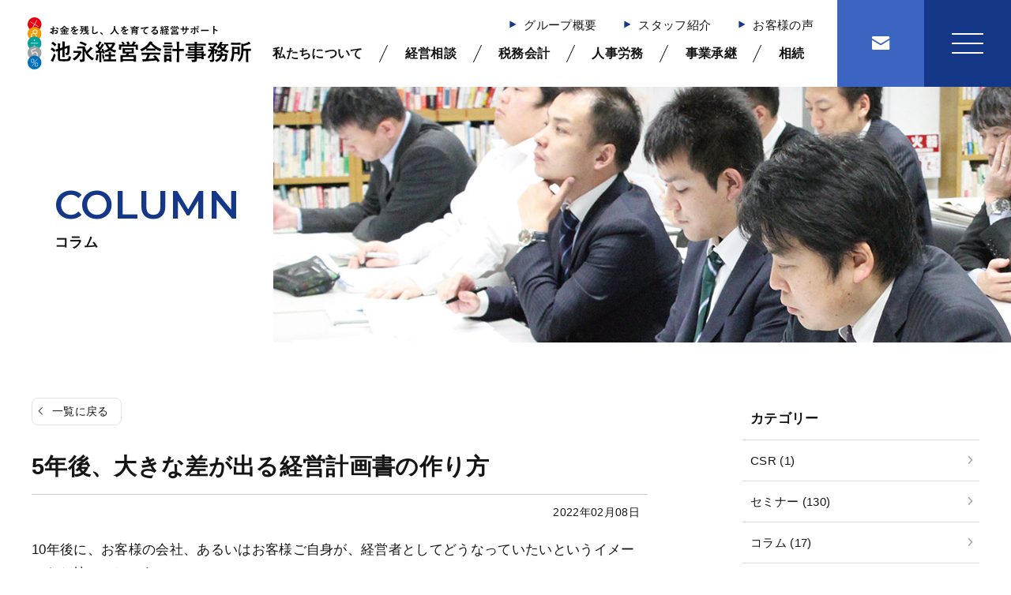

--- FILE ---
content_type: text/html; charset=UTF-8
request_url: https://1ikenaga.jp/column/post-12642/
body_size: 16961
content:
<!DOCTYPE HTML>
<html lang="ja">
<head>
<meta http-equiv="Content-Type" content="text/html; charset=utf-8">
<!--[if IE]>
<meta http-equiv="X-UA-Compatible" content="IE=edge">
<![endif]-->
<meta name="SKYPE_TOOLBAR" content="SKYPE_TOOLBAR_PARSER_COMPATIBLE" /><meta name="format-detection" content="telephone=no"><meta name="viewport" content="width=1366">
<title>5年後、大きな差が出る経営計画書の作り方 | 池永経営会計事務所｜福山市でNo.1と紹介された会計事務所</title>
<!--[if lt IE 9]>
<script src="https://1ikenaga.jp/wordpress/wp-content/themes/cyber/js/html5shiv.js"></script><![endif]-->
<link rel="shortcut icon" href="https://1ikenaga.jp/wordpress/wp-content/themes/cyber-child/images/favicon.ico" type="image/vnd.microsoft.icon">
<link rel="icon" href="https://1ikenaga.jp/wordpress/wp-content/themes/cyber-child/images/favicon.ico" type="image/vnd.microsoft.icon">
<link rel="apple-touch-icon" sizes="180x180" href="https://1ikenaga.jp/wordpress/wp-content/themes/cyber-child/images/apple-touch-icon.png">
<meta name='robots' content='index, follow, max-image-preview:large, max-snippet:-1, max-video-preview:-1' />
	<style>img:is([sizes="auto" i], [sizes^="auto," i]) { contain-intrinsic-size: 3000px 1500px }</style>
	
	<!-- This site is optimized with the Yoast SEO plugin v26.1.1 - https://yoast.com/wordpress/plugins/seo/ -->
	<link rel="canonical" href="https://1ikenaga.jp/column/post-12642/" />
	<meta property="og:locale" content="ja_JP" />
	<meta property="og:type" content="article" />
	<meta property="og:title" content="5年後、大きな差が出る経営計画書の作り方 | 池永経営会計事務所｜福山市でNo.1と紹介された会計事務所" />
	<meta property="og:description" content="10年後に、お客様の会社、あるいはお客様ご自身が、経営者としてどうなっていたいというイメージをお持ちでしょうか。 &nbsp; 人の脳は、「現実」と「想像したイメージ」を区別できないと言われています。 現実にレモンをかじ [&hellip;]" />
	<meta property="og:url" content="https://1ikenaga.jp/column/post-12642/" />
	<meta property="og:site_name" content="池永経営会計事務所｜福山市でNo.1と紹介された会計事務所" />
	<meta property="article:published_time" content="2022-02-08T06:21:35+00:00" />
	<meta property="article:modified_time" content="2022-02-09T08:21:11+00:00" />
	<meta property="og:image" content="https://1ikenaga.jp/wordpress/wp-content/uploads/2022/02/23275192_s.jpg" />
	<meta property="og:image:width" content="640" />
	<meta property="og:image:height" content="427" />
	<meta property="og:image:type" content="image/jpeg" />
	<meta name="author" content="cyber-admin" />
	<meta name="twitter:label1" content="執筆者" />
	<meta name="twitter:data1" content="cyber-admin" />
	<meta name="twitter:label2" content="推定読み取り時間" />
	<meta name="twitter:data2" content="1分" />
	<script type="application/ld+json" class="yoast-schema-graph">{"@context":"https://schema.org","@graph":[{"@type":"WebPage","@id":"https://1ikenaga.jp/column/post-12642/","url":"https://1ikenaga.jp/column/post-12642/","name":"5年後、大きな差が出る経営計画書の作り方 | 池永経営会計事務所｜福山市でNo.1と紹介された会計事務所","isPartOf":{"@id":"https://1ikenaga.jp/#website"},"primaryImageOfPage":{"@id":"https://1ikenaga.jp/column/post-12642/#primaryimage"},"image":{"@id":"https://1ikenaga.jp/column/post-12642/#primaryimage"},"thumbnailUrl":"https://1ikenaga.jp/wordpress/wp-content/uploads/2022/02/23275192_s.jpg","datePublished":"2022-02-08T06:21:35+00:00","dateModified":"2022-02-09T08:21:11+00:00","author":{"@id":"https://1ikenaga.jp/#/schema/person/7114a135c1b0ec086f310aea2ea96b19"},"breadcrumb":{"@id":"https://1ikenaga.jp/column/post-12642/#breadcrumb"},"inLanguage":"ja","potentialAction":[{"@type":"ReadAction","target":["https://1ikenaga.jp/column/post-12642/"]}]},{"@type":"ImageObject","inLanguage":"ja","@id":"https://1ikenaga.jp/column/post-12642/#primaryimage","url":"https://1ikenaga.jp/wordpress/wp-content/uploads/2022/02/23275192_s.jpg","contentUrl":"https://1ikenaga.jp/wordpress/wp-content/uploads/2022/02/23275192_s.jpg","width":640,"height":427},{"@type":"BreadcrumbList","@id":"https://1ikenaga.jp/column/post-12642/#breadcrumb","itemListElement":[{"@type":"ListItem","position":1,"name":"ホーム","item":"https://1ikenaga.jp/"},{"@type":"ListItem","position":2,"name":"5年後、大きな差が出る経営計画書の作り方"}]},{"@type":"WebSite","@id":"https://1ikenaga.jp/#website","url":"https://1ikenaga.jp/","name":"池永経営会計事務所｜福山市でNo.1と紹介された会計事務所","description":"福山市で顧問先増加数No.1と紹介された会計事務所＜税理士・社会保険労務士・行政書士・中小企業診断士＞","potentialAction":[{"@type":"SearchAction","target":{"@type":"EntryPoint","urlTemplate":"https://1ikenaga.jp/?s={search_term_string}"},"query-input":{"@type":"PropertyValueSpecification","valueRequired":true,"valueName":"search_term_string"}}],"inLanguage":"ja"},{"@type":"Person","@id":"https://1ikenaga.jp/#/schema/person/7114a135c1b0ec086f310aea2ea96b19","name":"cyber-admin","image":{"@type":"ImageObject","inLanguage":"ja","@id":"https://1ikenaga.jp/#/schema/person/image/","url":"https://secure.gravatar.com/avatar/7f4592f2e41efeccc239a0205cb3b3e4f420a49d10351ef202650462c5a16e49?s=96&d=mm&r=g","contentUrl":"https://secure.gravatar.com/avatar/7f4592f2e41efeccc239a0205cb3b3e4f420a49d10351ef202650462c5a16e49?s=96&d=mm&r=g","caption":"cyber-admin"}}]}</script>
	<!-- / Yoast SEO plugin. -->


<link rel="alternate" type="application/rss+xml" title="池永経営会計事務所｜福山市でNo.1と紹介された会計事務所 &raquo; フィード" href="https://1ikenaga.jp/feed/" />
<link rel="alternate" type="application/rss+xml" title="池永経営会計事務所｜福山市でNo.1と紹介された会計事務所 &raquo; コメントフィード" href="https://1ikenaga.jp/comments/feed/" />
<style id='classic-theme-styles-inline-css' type='text/css'>
/*! This file is auto-generated */
.wp-block-button__link{color:#fff;background-color:#32373c;border-radius:9999px;box-shadow:none;text-decoration:none;padding:calc(.667em + 2px) calc(1.333em + 2px);font-size:1.125em}.wp-block-file__button{background:#32373c;color:#fff;text-decoration:none}
</style>
<style id='global-styles-inline-css' type='text/css'>
:root{--wp--preset--aspect-ratio--square: 1;--wp--preset--aspect-ratio--4-3: 4/3;--wp--preset--aspect-ratio--3-4: 3/4;--wp--preset--aspect-ratio--3-2: 3/2;--wp--preset--aspect-ratio--2-3: 2/3;--wp--preset--aspect-ratio--16-9: 16/9;--wp--preset--aspect-ratio--9-16: 9/16;--wp--preset--color--black: #000000;--wp--preset--color--cyan-bluish-gray: #abb8c3;--wp--preset--color--white: #ffffff;--wp--preset--color--pale-pink: #f78da7;--wp--preset--color--vivid-red: #cf2e2e;--wp--preset--color--luminous-vivid-orange: #ff6900;--wp--preset--color--luminous-vivid-amber: #fcb900;--wp--preset--color--light-green-cyan: #7bdcb5;--wp--preset--color--vivid-green-cyan: #00d084;--wp--preset--color--pale-cyan-blue: #8ed1fc;--wp--preset--color--vivid-cyan-blue: #0693e3;--wp--preset--color--vivid-purple: #9b51e0;--wp--preset--gradient--vivid-cyan-blue-to-vivid-purple: linear-gradient(135deg,rgba(6,147,227,1) 0%,rgb(155,81,224) 100%);--wp--preset--gradient--light-green-cyan-to-vivid-green-cyan: linear-gradient(135deg,rgb(122,220,180) 0%,rgb(0,208,130) 100%);--wp--preset--gradient--luminous-vivid-amber-to-luminous-vivid-orange: linear-gradient(135deg,rgba(252,185,0,1) 0%,rgba(255,105,0,1) 100%);--wp--preset--gradient--luminous-vivid-orange-to-vivid-red: linear-gradient(135deg,rgba(255,105,0,1) 0%,rgb(207,46,46) 100%);--wp--preset--gradient--very-light-gray-to-cyan-bluish-gray: linear-gradient(135deg,rgb(238,238,238) 0%,rgb(169,184,195) 100%);--wp--preset--gradient--cool-to-warm-spectrum: linear-gradient(135deg,rgb(74,234,220) 0%,rgb(151,120,209) 20%,rgb(207,42,186) 40%,rgb(238,44,130) 60%,rgb(251,105,98) 80%,rgb(254,248,76) 100%);--wp--preset--gradient--blush-light-purple: linear-gradient(135deg,rgb(255,206,236) 0%,rgb(152,150,240) 100%);--wp--preset--gradient--blush-bordeaux: linear-gradient(135deg,rgb(254,205,165) 0%,rgb(254,45,45) 50%,rgb(107,0,62) 100%);--wp--preset--gradient--luminous-dusk: linear-gradient(135deg,rgb(255,203,112) 0%,rgb(199,81,192) 50%,rgb(65,88,208) 100%);--wp--preset--gradient--pale-ocean: linear-gradient(135deg,rgb(255,245,203) 0%,rgb(182,227,212) 50%,rgb(51,167,181) 100%);--wp--preset--gradient--electric-grass: linear-gradient(135deg,rgb(202,248,128) 0%,rgb(113,206,126) 100%);--wp--preset--gradient--midnight: linear-gradient(135deg,rgb(2,3,129) 0%,rgb(40,116,252) 100%);--wp--preset--font-size--small: 13px;--wp--preset--font-size--medium: 20px;--wp--preset--font-size--large: 36px;--wp--preset--font-size--x-large: 42px;--wp--preset--spacing--20: 0.44rem;--wp--preset--spacing--30: 0.67rem;--wp--preset--spacing--40: 1rem;--wp--preset--spacing--50: 1.5rem;--wp--preset--spacing--60: 2.25rem;--wp--preset--spacing--70: 3.38rem;--wp--preset--spacing--80: 5.06rem;--wp--preset--shadow--natural: 6px 6px 9px rgba(0, 0, 0, 0.2);--wp--preset--shadow--deep: 12px 12px 50px rgba(0, 0, 0, 0.4);--wp--preset--shadow--sharp: 6px 6px 0px rgba(0, 0, 0, 0.2);--wp--preset--shadow--outlined: 6px 6px 0px -3px rgba(255, 255, 255, 1), 6px 6px rgba(0, 0, 0, 1);--wp--preset--shadow--crisp: 6px 6px 0px rgba(0, 0, 0, 1);}:where(.is-layout-flex){gap: 0.5em;}:where(.is-layout-grid){gap: 0.5em;}body .is-layout-flex{display: flex;}.is-layout-flex{flex-wrap: wrap;align-items: center;}.is-layout-flex > :is(*, div){margin: 0;}body .is-layout-grid{display: grid;}.is-layout-grid > :is(*, div){margin: 0;}:where(.wp-block-columns.is-layout-flex){gap: 2em;}:where(.wp-block-columns.is-layout-grid){gap: 2em;}:where(.wp-block-post-template.is-layout-flex){gap: 1.25em;}:where(.wp-block-post-template.is-layout-grid){gap: 1.25em;}.has-black-color{color: var(--wp--preset--color--black) !important;}.has-cyan-bluish-gray-color{color: var(--wp--preset--color--cyan-bluish-gray) !important;}.has-white-color{color: var(--wp--preset--color--white) !important;}.has-pale-pink-color{color: var(--wp--preset--color--pale-pink) !important;}.has-vivid-red-color{color: var(--wp--preset--color--vivid-red) !important;}.has-luminous-vivid-orange-color{color: var(--wp--preset--color--luminous-vivid-orange) !important;}.has-luminous-vivid-amber-color{color: var(--wp--preset--color--luminous-vivid-amber) !important;}.has-light-green-cyan-color{color: var(--wp--preset--color--light-green-cyan) !important;}.has-vivid-green-cyan-color{color: var(--wp--preset--color--vivid-green-cyan) !important;}.has-pale-cyan-blue-color{color: var(--wp--preset--color--pale-cyan-blue) !important;}.has-vivid-cyan-blue-color{color: var(--wp--preset--color--vivid-cyan-blue) !important;}.has-vivid-purple-color{color: var(--wp--preset--color--vivid-purple) !important;}.has-black-background-color{background-color: var(--wp--preset--color--black) !important;}.has-cyan-bluish-gray-background-color{background-color: var(--wp--preset--color--cyan-bluish-gray) !important;}.has-white-background-color{background-color: var(--wp--preset--color--white) !important;}.has-pale-pink-background-color{background-color: var(--wp--preset--color--pale-pink) !important;}.has-vivid-red-background-color{background-color: var(--wp--preset--color--vivid-red) !important;}.has-luminous-vivid-orange-background-color{background-color: var(--wp--preset--color--luminous-vivid-orange) !important;}.has-luminous-vivid-amber-background-color{background-color: var(--wp--preset--color--luminous-vivid-amber) !important;}.has-light-green-cyan-background-color{background-color: var(--wp--preset--color--light-green-cyan) !important;}.has-vivid-green-cyan-background-color{background-color: var(--wp--preset--color--vivid-green-cyan) !important;}.has-pale-cyan-blue-background-color{background-color: var(--wp--preset--color--pale-cyan-blue) !important;}.has-vivid-cyan-blue-background-color{background-color: var(--wp--preset--color--vivid-cyan-blue) !important;}.has-vivid-purple-background-color{background-color: var(--wp--preset--color--vivid-purple) !important;}.has-black-border-color{border-color: var(--wp--preset--color--black) !important;}.has-cyan-bluish-gray-border-color{border-color: var(--wp--preset--color--cyan-bluish-gray) !important;}.has-white-border-color{border-color: var(--wp--preset--color--white) !important;}.has-pale-pink-border-color{border-color: var(--wp--preset--color--pale-pink) !important;}.has-vivid-red-border-color{border-color: var(--wp--preset--color--vivid-red) !important;}.has-luminous-vivid-orange-border-color{border-color: var(--wp--preset--color--luminous-vivid-orange) !important;}.has-luminous-vivid-amber-border-color{border-color: var(--wp--preset--color--luminous-vivid-amber) !important;}.has-light-green-cyan-border-color{border-color: var(--wp--preset--color--light-green-cyan) !important;}.has-vivid-green-cyan-border-color{border-color: var(--wp--preset--color--vivid-green-cyan) !important;}.has-pale-cyan-blue-border-color{border-color: var(--wp--preset--color--pale-cyan-blue) !important;}.has-vivid-cyan-blue-border-color{border-color: var(--wp--preset--color--vivid-cyan-blue) !important;}.has-vivid-purple-border-color{border-color: var(--wp--preset--color--vivid-purple) !important;}.has-vivid-cyan-blue-to-vivid-purple-gradient-background{background: var(--wp--preset--gradient--vivid-cyan-blue-to-vivid-purple) !important;}.has-light-green-cyan-to-vivid-green-cyan-gradient-background{background: var(--wp--preset--gradient--light-green-cyan-to-vivid-green-cyan) !important;}.has-luminous-vivid-amber-to-luminous-vivid-orange-gradient-background{background: var(--wp--preset--gradient--luminous-vivid-amber-to-luminous-vivid-orange) !important;}.has-luminous-vivid-orange-to-vivid-red-gradient-background{background: var(--wp--preset--gradient--luminous-vivid-orange-to-vivid-red) !important;}.has-very-light-gray-to-cyan-bluish-gray-gradient-background{background: var(--wp--preset--gradient--very-light-gray-to-cyan-bluish-gray) !important;}.has-cool-to-warm-spectrum-gradient-background{background: var(--wp--preset--gradient--cool-to-warm-spectrum) !important;}.has-blush-light-purple-gradient-background{background: var(--wp--preset--gradient--blush-light-purple) !important;}.has-blush-bordeaux-gradient-background{background: var(--wp--preset--gradient--blush-bordeaux) !important;}.has-luminous-dusk-gradient-background{background: var(--wp--preset--gradient--luminous-dusk) !important;}.has-pale-ocean-gradient-background{background: var(--wp--preset--gradient--pale-ocean) !important;}.has-electric-grass-gradient-background{background: var(--wp--preset--gradient--electric-grass) !important;}.has-midnight-gradient-background{background: var(--wp--preset--gradient--midnight) !important;}.has-small-font-size{font-size: var(--wp--preset--font-size--small) !important;}.has-medium-font-size{font-size: var(--wp--preset--font-size--medium) !important;}.has-large-font-size{font-size: var(--wp--preset--font-size--large) !important;}.has-x-large-font-size{font-size: var(--wp--preset--font-size--x-large) !important;}
:where(.wp-block-post-template.is-layout-flex){gap: 1.25em;}:where(.wp-block-post-template.is-layout-grid){gap: 1.25em;}
:where(.wp-block-columns.is-layout-flex){gap: 2em;}:where(.wp-block-columns.is-layout-grid){gap: 2em;}
:root :where(.wp-block-pullquote){font-size: 1.5em;line-height: 1.6;}
</style>
<link rel='stylesheet' id='contact-form-7-css' href='https://1ikenaga.jp/wordpress/wp-content/plugins/contact-form-7/includes/css/styles.css?ver=6.1.2&#038;fver=20251010043940' type='text/css' media='all' />
<link rel='stylesheet' id='dashicons-css' href='https://1ikenaga.jp/wordpress/wp-includes/css/dashicons.min.css?ver=6.8.3&#038;fver=20211015052323' type='text/css' media='all' />
<link rel='stylesheet' id='wp-pagenavi-css' href='https://1ikenaga.jp/wordpress/wp-content/plugins/wp-pagenavi/pagenavi-css.css?ver=2.70&#038;fver=20250512021300' type='text/css' media='all' />
<link rel='stylesheet' id='msl-main-css' href='https://1ikenaga.jp/wordpress/wp-content/plugins/master-slider/public/assets/css/masterslider.main.css?ver=3.11.0&#038;fver=20251010044027' type='text/css' media='all' />
<link rel='stylesheet' id='msl-custom-css' href='https://1ikenaga.jp/wordpress/wp-content/uploads/master-slider/custom.css?ver=6.4&#038;fver=20251010044657' type='text/css' media='all' />
<link rel='stylesheet' id='cf7cf-style-css' href='https://1ikenaga.jp/wordpress/wp-content/plugins/cf7-conditional-fields/style.css?ver=2.6.4&#038;fver=20251015065241' type='text/css' media='all' />
<link rel='stylesheet' id='photoswipe2-css' href='https://1ikenaga.jp/wordpress/wp-content/themes/cyber/js/photoswipe/photoswipe.css?ver=6.8.3&#038;fver=20211015052325' type='text/css' media='all' />
<link rel='stylesheet' id='fit-sidebar-css' href='https://1ikenaga.jp/wordpress/wp-content/themes/cyber/js/fit-sidebar/jquery.fit-sidebar.css?ver=6.8.3&#038;fver=20211015052325' type='text/css' media='all' />
<link rel='stylesheet' id='reset-css' href='https://1ikenaga.jp/wordpress/wp-content/themes/cyber/css/reset.css?ver=6.8.3&#038;fver=20211015052325' type='text/css' media='all' />
<link rel='stylesheet' id='style-css' href='https://1ikenaga.jp/wordpress/wp-content/themes/cyber-child/style.css?date=20160413&#038;ver=6.8.3&#038;fver=20230302024410' type='text/css' media='all' />
<link rel='stylesheet' id='base-css' href='https://1ikenaga.jp/wordpress/wp-content/themes/cyber/css/base.css?date=20200108&#038;ver=6.8.3&#038;fver=20220224012012' type='text/css' media='all' />
<link rel='stylesheet' id='over-css' href='https://1ikenaga.jp/wordpress/wp-content/themes/cyber-child/css/over.css?date=20220302&#038;ver=6.8.3&#038;fver=20250512051255' type='text/css' media='all' />
<link rel='stylesheet' id='base-device-css' href='https://1ikenaga.jp/wordpress/wp-content/themes/cyber/css/base-pc.css?date=20170118&#038;ver=6.8.3&#038;fver=20220224011853' type='text/css' media='all' />
<link rel='stylesheet' id='over-device-css' href='https://1ikenaga.jp/wordpress/wp-content/themes/cyber-child/css/over-pc.css?date=20170911&#038;ver=6.8.3&#038;fver=20250512051609' type='text/css' media='all' />
<script type="text/javascript" src="https://1ikenaga.jp/wordpress/wp-includes/js/jquery/jquery.min.js?ver=3.7.1&amp;fver=20240509053630" id="jquery-core-js"></script>
<script type="text/javascript" src="https://1ikenaga.jp/wordpress/wp-includes/js/jquery/jquery-migrate.min.js?ver=3.4.1&amp;fver=20240509053630" id="jquery-migrate-js"></script>
<script>var ms_grabbing_curosr = 'https://1ikenaga.jp/wordpress/wp-content/plugins/master-slider/public/assets/css/common/grabbing.cur', ms_grab_curosr = 'https://1ikenaga.jp/wordpress/wp-content/plugins/master-slider/public/assets/css/common/grab.cur';</script>
<meta name="generator" content="MasterSlider 3.11.0 - Responsive Touch Image Slider | avt.li/msf" />
<!--Facebook Pixel Codeタグ未設定-->
<!--Googleタグマネージャー1-->
<!-- Google Tag Manager -->
<script>(function(w,d,s,l,i){w[l]=w[l]||[];w[l].push({'gtm.start':
new Date().getTime(),event:'gtm.js'});var f=d.getElementsByTagName(s)[0],
j=d.createElement(s),dl=l!='dataLayer'?'&l='+l:'';j.async=true;j.src=
'https://www.googletagmanager.com/gtm.js?id='+i+dl;f.parentNode.insertBefore(j,f);
})(window,document,'script','dataLayer','GTM-59QC7WK');</script>
<!-- End Google Tag Manager -->

</head>
<body class="wp-singular post-template-default single single-post postid-12642 single-format-standard wp-theme-cyber wp-child-theme-cyber-child _masterslider _ms_version_3.11.0 category-column sp-drawer-type pc column_b multi_column obi_ari pc_hamburger">
<div id="body_inner">
<!--Googleタグマネージャー2-->
<!-- Google Tag Manager (noscript) -->
<noscript><iframe src="https://www.googletagmanager.com/ns.html?id=GTM-59QC7WK"
height="0" width="0" style="display:none;visibility:hidden"></iframe></noscript>
<!-- End Google Tag Manager (noscript) -->


<div class="cmn_hamburger2">
<div class="openbtn1"><span></span><span></span><span></span></div>
</div>

<div id="fixed_navi">
<div class="bg"></div>
<div class="box">
<div class="base_width">
<div class="inner f_wrap">
<div class="area_a">
<p class="menu_logo"><a href="https://1ikenaga.jp"><img src="https://1ikenaga.jp/wordpress/wp-content/themes/cyber-child/images/logo.svg" alt="池永経営会計事務所｜福山市でNo.1と紹介された会計事務所" width="200"></a></p>
<div class="menu_logo_after">
</div>

</div>
<div class="area_b">
<div class="menu_wrap"><nav>
<ul class="fixed_navi_main">
<li class="keiei service menu-item-has-children"><a href="https://1ikenaga.jp/keieisodan/">経営相談</a>
<ul class="sub-menu">
	<li><a href="https://1ikenaga.jp/keieisodan/counseling/">経営相談・カウンセリング</a></li>
	<li><a href="https://1ikenaga.jp/keieisodan/senryaku/">戦略・事業計画策定支援</a></li>
	<li><a href="https://1ikenaga.jp/keieisodan/chosa/">各種調査の対応</a></li>
	<li><a href="https://1ikenaga.jp/keieisodan/it/">ITによる業務効率化支援</a></li>
</ul>
</li>
<li class="zeimu service menu-item-has-children"><a href="https://1ikenaga.jp/zeimukaikei/">税務会計</a>
<ul class="sub-menu">
	<li><a href="https://1ikenaga.jp/zeimukaikei/advisor/">会計顧問</a></li>
	<li><a href="https://1ikenaga.jp/zeimukaikei/tax-return/">税務申告・節税</a></li>
	<li><a href="https://1ikenaga.jp/zeimukaikei/ishikettei-support/">意思決定サポート</a></li>
	<li><a href="https://1ikenaga.jp/zeimukaikei/tokushu/">特殊税務・会計</a></li>
</ul>
</li>
<li class="jinji service menu-item-has-children"><a href="https://1ikenaga.jp/jinjiromu/">人事労務</a>
<ul class="sub-menu">
	<li><a href="https://1ikenaga.jp/jinjiromu/consulting/">人事労務顧問契約</a></li>
	<li><a href="https://1ikenaga.jp/jinjiromu/labor/">労務相談</a></li>
	<li><a href="https://1ikenaga.jp/jinjiromu/organization-support/">組織づくりのサポート</a></li>
	<li><a href="https://1ikenaga.jp/jinjiromu/saiyo/">採用支援・社員教育・社員研修</a></li>
</ul>
</li>
<li class="shokei service"><a href="https://1ikenaga.jp/jigyoshokei/">事業承継</a></li>
<li class="sozoku service"><a href="https://1ikenaga.jp/sozoku/">相続</a></li>
<li class="about hr menu-item-has-children"><a href="https://1ikenaga.jp/about/index">私たちについて</a>
<ul class="sub-menu">
	<li><a href="https://1ikenaga.jp/about/message/">代表挨拶</a></li>
	<li><a href="https://1ikenaga.jp/about/promise/">お客様とのお約束</a></li>
	<li><a href="https://1ikenaga.jp/about/reason/">5つのお役立ち一番</a></li>
	<li><a href="https://1ikenaga.jp/about/teikei/">司法書士事務所</a></li>
</ul>
</li>
<li class="seminar hr"><a href="https://1ikenaga.jp/category/seminar/">セミナー情報</a></li>
<li class="staff hr"><a href="https://1ikenaga.jp/staff-link/">スタッフ紹介</a></li>
<li class="voice hr"><a href="https://1ikenaga.jp/voice/">お客様の声</a></li>
<li class="news hr current_page_parent"><a href="https://1ikenaga.jp/blog/">新着情報</a></li>
<li class="recruit btn"><a target="_blank" href="https://ik-recruit.net/">採用情報</a></li>
<li class="group btn"><a href="https://1ikenaga.jp/group/">グループ概要</a></li>
<li class="contact btn"><a href="https://1ikenaga.jp/contact/">お問い合わせ</a></li>
</ul>
</nav>
<nav>
<ul class="fixed_navi_main sub">
</ul>
</nav>
<ul class="other_link2 f_wrap">
<li><a href="https://1ikenaga.jp/link/">関連リンク</a></li>
<li><a href="https://1ikenaga.jp/privacy/">個人情報の取扱い</a></li>
</ul>
</div>
</div>


</div>
</div>
</div>
</div>
<div id="header_fixed_zone" class="remove_uline">
<nav>
<div class="move_up_only">
<!--<p class="scroll_dummy">【上スクロールのみ】</p>-->
</div><!-- /.move_up_only -->
<div class="move_up_down">
<!--<p class="scroll_dummy">【上下スクロール】</p>-->
<div id="h_navi_wrap">
<!--<div id="h_navi_sub">
<div class="pc_base_width">
</div>
</div>-->
<div id="h_navi_main">
<div class="pc_base_width inner f_wrap">
<p class="logo"><a href="https://1ikenaga.jp/"><img src="https://1ikenaga.jp/wordpress/wp-content/themes/cyber-child/images/logo.svg" alt="池永経営会計事務所｜福山市でNo.1と紹介された会計事務所" /></a></p>
<div class="ul_wrap">
<ul class="items">
<li><a href="https://1ikenaga.jp/group/">グループ概要</a></li>
<li><a href="https://1ikenaga.jp/staff-link/">スタッフ紹介</a></li>
<li><a href="https://1ikenaga.jp/voice/">お客様の声</a></li>
</ul><ul>
<li class="home"><a href="https://1ikenaga.jp"><i class="icon-home1"></i></a></li>
<li><a href="https://1ikenaga.jp/about/index">私たちについて</a></li>
<li class="menu-item-has-children"><a href="https://1ikenaga.jp/keieisodan/">経営相談</a>
<ul class="sub-menu">
	<li><a href="https://1ikenaga.jp/keieisodan/counseling/">経営相談・カウンセリング</a></li>
	<li><a href="https://1ikenaga.jp/keieisodan/senryaku/">戦略・事業計画策定支援</a></li>
	<li><a href="https://1ikenaga.jp/keieisodan/chosa/">各種調査の対応</a></li>
	<li><a href="https://1ikenaga.jp/keieisodan/it/">ITによる業務効率化支援</a></li>
</ul>
</li>
<li class="menu-item-has-children"><a href="https://1ikenaga.jp/zeimukaikei/">税務会計</a>
<ul class="sub-menu">
	<li><a href="https://1ikenaga.jp/zeimukaikei/advisor/">会計顧問</a></li>
	<li><a href="https://1ikenaga.jp/zeimukaikei/tax-return/">税務申告・節税</a></li>
	<li><a href="https://1ikenaga.jp/zeimukaikei/ishikettei-support/">意思決定サポート</a></li>
	<li><a href="https://1ikenaga.jp/zeimukaikei/tokushu/">特殊税務・会計</a></li>
</ul>
</li>
<li class="menu-item-has-children"><a href="https://1ikenaga.jp/jinjiromu/">人事労務</a>
<ul class="sub-menu">
	<li><a href="https://1ikenaga.jp/jinjiromu/consulting/">人事労務顧問契約</a></li>
	<li><a href="https://1ikenaga.jp/jinjiromu/labor/">労務相談</a></li>
	<li><a href="https://1ikenaga.jp/jinjiromu/organization-support/">組織づくりのサポート</a></li>
	<li><a href="https://1ikenaga.jp/jinjiromu/saiyo/">採用支援・社員教育・社員研修</a></li>
</ul>
</li>
<li><a href="https://1ikenaga.jp/jigyoshokei/">事業承継</a></li>
<li><a href="https://1ikenaga.jp/sozoku/">相続</a></li>
</ul></div>
<p class="contact"><a href="https://1ikenaga.jp/contact/"></a></p></div>
</div><!-- /#h_navi_main -->
</div><!-- /#h_navi_wrap -->
</div><!-- /.move_up_down -->
</nav>
</div><!-- /#header_fixed_zone -->
<!--<aside>-->
<div class="remove_uline">
<div class="page_promo_wrap">
<div class="page_promo"><div class="txt_box_wrap"><div class="txt_box"><div class="inner"><p class="slug">column</p><p class="ttl">コラム</p></div></div></div><div class="img_wrap"><img src="https://1ikenaga.jp/wordpress/wp-content/themes/cyber-child/images/header_common.jpg" alt="" /></div></div></div>
</div>
<!--</aside>-->
<div id="contents_frame">
<div id="contents_area" class="base_width cf">
<div id="main_area" class="font_m">
<p class="back_to_list remove_uline"><a href="https://1ikenaga.jp/category/column/">一覧に戻る</a></p>
<div class="article_outer">
<article>
<div class="article_inner">

<div class="article_title plain_type">
<h1>5年後、大きな差が出る経営計画書の作り方</h1>
</div><!-- /.article_title -->

<div class="article_date_area cf ">
<p class="date">2022年02月08日</p></div>

<div class="editor_area">
<p>10年後に、お客様の会社、あるいはお客様ご自身が、経営者としてどうなっていたいというイメージをお持ちでしょうか。</p>
<p>&nbsp;</p>
<p>人の脳は、「現実」と「想像したイメージ」を区別できないと言われています。<br />
現実にレモンをかじると当然唾液が出ますが、実は、想像しただけでも唾液は出るのです。<br />
良く熟れたレモンをナイフで切り、そのレモンの果汁が飛び散る・・・<br />
そんな場面を具体的にイメージしてみてください。<br />
酸っぱく感じて唾液が出てきませんか？<br />
これは、未来を思い描く場合も、同じことが言えます。<br />
成功したイメージを具体的に持つと、脳が「現実に成功した」と誤解し、前向きなアイデアや戦が次々と出てくるようになるのです。より具体的にイメージできるようにトレーニングする方法があります。</p>
<h2 class="h2a">トレーニング方法について</h2>
<div class="basic_box01">
<ul>
<li><strong>10年後には、会社として、こんな事業を、この地域で、このようなサービス・商品を提供していて、スタッフは○人くらいが頑張ってくれている。</strong></li>
<li><strong>自分自身も経営者として、日々こんな風に充実して采配を振っている。</strong></li>
</ul>
</div>
<p>&nbsp;</p>
<p>このような具体的なイメージが頭に浮かぶことが、成功への第一歩です。<br />
10年後がありありとイメージできるようになれば、その計画達成へ3割は近づいたと言ってもよいでしょう。</p>
<p>&nbsp;</p>
<p>10年後をイメージしていただくために、私たちはお客様に丁寧にヒアリングをさせていただきます。</p>
<p>&nbsp;</p>
<div class="basic_box02">
<ul>
<li><strong>何のために会社経営をしているのか？</strong></li>
<li><strong>どうなりたいか、目標は？</strong></li>
<li><strong>目標達成の障害になることは何か？</strong></li>
<li><strong>何が得意か？</strong></li>
<li><strong>やりたい仕事は何か？また、やりたくない仕事は何か？</strong></li>
</ul>
</div>
<p>&nbsp;</p>
<p>などなど。そのためには、毎月課題を出させていただきます。</p>
<p>&nbsp;</p>
<p>このような、10年後の目標（登る山）を明確に決めてこそ、1年1年の計画が立てられます。<br />
登る山が決まっていないのに、“今日どのルートをどこまで”なんて決められません。</p>
<p>実際、私たちとお付き合いをいただき始めて急成長している会社様が何社もいらっしゃいます。<br />
そういった会社様は、成長への潜在能力をすでにお持ちでした。<br />
ただ、うまくリソースや行動の歯車が噛み合っていませんでした。<br />
私たちが潤滑油となり、眠っていた潜在能力や、リソースを使う順番、方向性などを見定め、一緒に決めていったこと。<br />
これが効いているケースが多いと思っています。</p>
<p>大きな山を目指し、登り始めた最初は、わずかな変化しか見られない会社様もいらっしゃいます。<br />
しかし、この小さな変化で方向性が変わり、明らかな変化となるのが、1年後、3年後・・・。<br />
5年も経てば、大きく変わってきていることが目に見えて分かります。</p>
<p>スタッフの皆様も経営者様ご自身も、ワクワクしているのを感じていただけることでしょう。</p>
</div>

<div class="article_meta_area cf">
<p class="cats"><a href="https://1ikenaga.jp/category/column/">コラム</a></p>
</div>



<div class="paging_common">
<div class="next_prev_wrap btn">
<p class="single next"><a href="https://1ikenaga.jp/column/post-12644/" rel="next">前へ</a></p>
<p class="single list"><a href="https://1ikenaga.jp/category/column/" />一覧へ</a></p>
<p class="single prev"><span>次へ</span></p>
</div>
</div>
<div class='yarpp-related'>
<h3 class="h3a">おすすめ関連記事</h3>
<ul class="related_posts">
<li class="zoom_container biggerlink">
<div class="area_a">
<p class="img img_container "><img src="https://1ikenaga.jp/wordpress/wp-content/uploads/2022/02/22471804_s-500x334.jpg" alt="社員がやる気を出すしくみと給与のバランス" /></p>
</div>
<div class="area_b">
<p class="ttl"><a href="https://1ikenaga.jp/column/post-12648/">社員がやる気を出すしくみと給与のバランス</a></p>
<div class="meta">
<p class="date">2022年02月08日</p>
</div>
</div>
</li>
<li class="zoom_container biggerlink">
<div class="area_a">
<p class="img img_container "><img src="https://1ikenaga.jp/wordpress/wp-content/uploads/2022/02/22781968_s-500x334.jpg" alt="社会保険労務士ってなに？" /></p>
</div>
<div class="area_b">
<p class="ttl"><a href="https://1ikenaga.jp/column/post-12650/">社会保険労務士ってなに？</a></p>
<div class="meta">
<p class="date">2022年02月08日</p>
</div>
</div>
</li>
<li class="zoom_container biggerlink">
<div class="area_a">
<p class="img img_container "><img src="https://1ikenaga.jp/wordpress/wp-content/uploads/2022/02/22859447_s-500x334.jpg" alt="助成金・補助金を有効利用するコツ" /></p>
</div>
<div class="area_b">
<p class="ttl"><a href="https://1ikenaga.jp/column/post-12652/">助成金・補助金を有効利用するコツ</a></p>
<div class="meta">
<p class="date">2022年02月08日</p>
</div>
</div>
</li>
<li class="zoom_container biggerlink">
<div class="area_a">
<p class="img img_container "><img src="https://1ikenaga.jp/wordpress/wp-content/uploads/2022/02/23261296_s-500x333.jpg" alt="相続税は節税できるの？" /></p>
</div>
<div class="area_b">
<p class="ttl"><a href="https://1ikenaga.jp/column/post-12654/">相続税は節税できるの？</a></p>
<div class="meta">
<p class="date">2022年02月08日</p>
</div>
</div>
</li>
</ul>
</div>
</div><!-- /.article_inner -->
</article>
</div><!-- /.article_outer -->
</div><!-- //#main_area -->
<div id="sub_area" class="remove_uline">
<div class="fit_sidebar_wrap">

<aside>
<div id="categories-2" class="side_menu widget_categories side_menu_common">
<div class="menu_header">
<h2>カテゴリー</h2>
</div>

			<ul>
					<li class="cat-item cat-item-162"><a href="https://1ikenaga.jp/category/csr/">CSR (1)</a>
</li>
	<li class="cat-item cat-item-26"><a href="https://1ikenaga.jp/category/seminar/">セミナー (130)</a>
</li>
	<li class="cat-item cat-item-12"><a href="https://1ikenaga.jp/category/column/">コラム (17)</a>
</li>
	<li class="cat-item cat-item-1"><a href="https://1ikenaga.jp/category/news/">お知らせ (20)</a>
</li>
			</ul>

			</div>
</aside>
        <aside>
<div id="recent-posts2-2" class="side_menu widget_recent_entries2 side_menu_common">
        <div class="menu_header">
<h2>最近の投稿</h2>
</div>
        <ul>
                    <li class="">
                <a href="https://1ikenaga.jp/seminar/post-15025/"><img src="https://1ikenaga.jp/wordpress/wp-content/uploads/2025/12/20260129-250x250.jpg" alt="クラウドスタート講座50　クラウド会計で考える　経理・総務の業務改革" /></a>
                <div class="txt_wrap">
                <!--<span class="cat_area"><span style="background:#c7a634;">セミナー</span></span>-->
                <!--<span class="post-date">2025年12月26日</span>-->
                <a class="post_ttl" href="https://1ikenaga.jp/seminar/post-15025/">クラウドスタート講座50　クラウド会計で考える　経理・総務の業務改革</a>
                </div>
            </li>
                    <li class="">
                <a href="https://1ikenaga.jp/news/post-15012/"><img src="https://1ikenaga.jp/wordpress/wp-content/uploads/2025/12/taiko2026-250x250.png" alt="10分で読める　令和8年度 税制改正大綱の概要" /></a>
                <div class="txt_wrap">
                <!--<span class="cat_area"><span style="background:#464646;">お知らせ</span></span>-->
                <!--<span class="post-date">2025年12月24日</span>-->
                <a class="post_ttl" href="https://1ikenaga.jp/news/post-15012/">10分で読める　令和8年度 税制改正大綱の概要</a>
                </div>
            </li>
                    <li class="">
                <a href="https://1ikenaga.jp/seminar/post-14995/"><img src="https://1ikenaga.jp/wordpress/wp-content/uploads/2025/11/20251210-250x250.png" alt="[NLP勉強会] 伝え方を変えると相手の反応が変わる！褒め方･𠮟り方がうまくなる「伝え方のレベル」実践講座" /></a>
                <div class="txt_wrap">
                <!--<span class="cat_area"><span style="background:#c7a634;">セミナー</span></span>-->
                <!--<span class="post-date">2025年11月18日</span>-->
                <a class="post_ttl" href="https://1ikenaga.jp/seminar/post-14995/">[NLP勉強会] 伝え方を変えると相手の反応が変わる！褒め方･𠮟り方がうまくなる「伝え方のレベル」実践講座</a>
                </div>
            </li>
                    <li class="">
                <a href="https://1ikenaga.jp/seminar/post-14963/"><img src="https://1ikenaga.jp/wordpress/wp-content/uploads/2025/10/20251029-250x250.png" alt="クラウドスタート講座49　知る･使う･活かすの3ステップで学ぶ 　”今”に追いつく生成AI導入ガイド" /></a>
                <div class="txt_wrap">
                <!--<span class="cat_area"><span style="background:#c7a634;">セミナー</span></span>-->
                <!--<span class="post-date">2025年10月22日</span>-->
                <a class="post_ttl" href="https://1ikenaga.jp/seminar/post-14963/">クラウドスタート講座49　知る･使う･活かすの3ステップで学ぶ 　”今”に追いつく生成AI導入ガイド</a>
                </div>
            </li>
                    <li class="">
                <a href="https://1ikenaga.jp/seminar/post-14854/"><img src="https://1ikenaga.jp/wordpress/wp-content/uploads/2025/09/kengakukai2025_bnr-250x250.jpg" alt="日本クレアス池永経営 事務所見学会2025" /></a>
                <div class="txt_wrap">
                <!--<span class="cat_area"><span style="background:#c7a634;">セミナー</span></span>-->
                <!--<span class="post-date">2025年10月20日</span>-->
                <a class="post_ttl" href="https://1ikenaga.jp/seminar/post-14854/">日本クレアス池永経営 事務所見学会2025</a>
                </div>
            </li>
                </ul>
	        <!--<p class="more_link"><a href="https://1ikenaga.jp/blog/" class="simple_link">過去の記事件を見る</a></p>-->
        <p class="more_link"><a href="https://1ikenaga.jp/blog/" class="simpleLink">記事一覧を見る</a></p>
        <!--<p class="more_link"><a href="https://1ikenaga.jp/genbanikki" class="simple_link">過去の記事を見る</a></p>--><!-- // ★★★★★「現場ブログ」使用時の例外処理 -->
        </div>
</aside>

<aside>
<div id="archives-2" class="side_menu widget_archive side_menu_common">
<div class="menu_header">
<h2>アーカイブ</h2>
</div>
		<label class="screen-reader-text" for="archives-dropdown-2">アーカイブ</label>
		<select id="archives-dropdown-2" name="archive-dropdown">
			
			<option value="">月を選択</option>
				<option value='https://1ikenaga.jp/date/2025/12/'> 2025年12月 &nbsp;(2)</option>
	<option value='https://1ikenaga.jp/date/2025/11/'> 2025年11月 &nbsp;(1)</option>
	<option value='https://1ikenaga.jp/date/2025/10/'> 2025年10月 &nbsp;(3)</option>
	<option value='https://1ikenaga.jp/date/2025/09/'> 2025年9月 &nbsp;(2)</option>
	<option value='https://1ikenaga.jp/date/2025/08/'> 2025年8月 &nbsp;(2)</option>
	<option value='https://1ikenaga.jp/date/2025/07/'> 2025年7月 &nbsp;(2)</option>
	<option value='https://1ikenaga.jp/date/2025/06/'> 2025年6月 &nbsp;(3)</option>
	<option value='https://1ikenaga.jp/date/2025/05/'> 2025年5月 &nbsp;(2)</option>
	<option value='https://1ikenaga.jp/date/2025/04/'> 2025年4月 &nbsp;(3)</option>
	<option value='https://1ikenaga.jp/date/2025/03/'> 2025年3月 &nbsp;(2)</option>
	<option value='https://1ikenaga.jp/date/2025/02/'> 2025年2月 &nbsp;(1)</option>
	<option value='https://1ikenaga.jp/date/2025/01/'> 2025年1月 &nbsp;(5)</option>
	<option value='https://1ikenaga.jp/date/2024/12/'> 2024年12月 &nbsp;(2)</option>
	<option value='https://1ikenaga.jp/date/2024/11/'> 2024年11月 &nbsp;(1)</option>
	<option value='https://1ikenaga.jp/date/2024/10/'> 2024年10月 &nbsp;(3)</option>
	<option value='https://1ikenaga.jp/date/2024/09/'> 2024年9月 &nbsp;(1)</option>
	<option value='https://1ikenaga.jp/date/2024/08/'> 2024年8月 &nbsp;(3)</option>
	<option value='https://1ikenaga.jp/date/2024/07/'> 2024年7月 &nbsp;(2)</option>
	<option value='https://1ikenaga.jp/date/2024/06/'> 2024年6月 &nbsp;(2)</option>
	<option value='https://1ikenaga.jp/date/2024/05/'> 2024年5月 &nbsp;(3)</option>
	<option value='https://1ikenaga.jp/date/2024/04/'> 2024年4月 &nbsp;(2)</option>
	<option value='https://1ikenaga.jp/date/2024/03/'> 2024年3月 &nbsp;(2)</option>
	<option value='https://1ikenaga.jp/date/2024/02/'> 2024年2月 &nbsp;(1)</option>
	<option value='https://1ikenaga.jp/date/2024/01/'> 2024年1月 &nbsp;(5)</option>
	<option value='https://1ikenaga.jp/date/2023/12/'> 2023年12月 &nbsp;(2)</option>
	<option value='https://1ikenaga.jp/date/2023/11/'> 2023年11月 &nbsp;(2)</option>
	<option value='https://1ikenaga.jp/date/2023/10/'> 2023年10月 &nbsp;(5)</option>
	<option value='https://1ikenaga.jp/date/2023/09/'> 2023年9月 &nbsp;(3)</option>
	<option value='https://1ikenaga.jp/date/2023/08/'> 2023年8月 &nbsp;(5)</option>
	<option value='https://1ikenaga.jp/date/2023/07/'> 2023年7月 &nbsp;(3)</option>
	<option value='https://1ikenaga.jp/date/2023/06/'> 2023年6月 &nbsp;(1)</option>
	<option value='https://1ikenaga.jp/date/2023/05/'> 2023年5月 &nbsp;(5)</option>
	<option value='https://1ikenaga.jp/date/2023/04/'> 2023年4月 &nbsp;(4)</option>
	<option value='https://1ikenaga.jp/date/2023/03/'> 2023年3月 &nbsp;(2)</option>
	<option value='https://1ikenaga.jp/date/2023/02/'> 2023年2月 &nbsp;(2)</option>
	<option value='https://1ikenaga.jp/date/2023/01/'> 2023年1月 &nbsp;(2)</option>
	<option value='https://1ikenaga.jp/date/2022/12/'> 2022年12月 &nbsp;(2)</option>
	<option value='https://1ikenaga.jp/date/2022/11/'> 2022年11月 &nbsp;(4)</option>
	<option value='https://1ikenaga.jp/date/2022/10/'> 2022年10月 &nbsp;(1)</option>
	<option value='https://1ikenaga.jp/date/2022/09/'> 2022年9月 &nbsp;(2)</option>
	<option value='https://1ikenaga.jp/date/2022/08/'> 2022年8月 &nbsp;(3)</option>
	<option value='https://1ikenaga.jp/date/2022/07/'> 2022年7月 &nbsp;(3)</option>
	<option value='https://1ikenaga.jp/date/2022/06/'> 2022年6月 &nbsp;(2)</option>
	<option value='https://1ikenaga.jp/date/2022/05/'> 2022年5月 &nbsp;(4)</option>
	<option value='https://1ikenaga.jp/date/2022/04/'> 2022年4月 &nbsp;(3)</option>
	<option value='https://1ikenaga.jp/date/2022/03/'> 2022年3月 &nbsp;(4)</option>
	<option value='https://1ikenaga.jp/date/2022/02/'> 2022年2月 &nbsp;(12)</option>
	<option value='https://1ikenaga.jp/date/2021/11/'> 2021年11月 &nbsp;(1)</option>
	<option value='https://1ikenaga.jp/date/2021/10/'> 2021年10月 &nbsp;(3)</option>
	<option value='https://1ikenaga.jp/date/2021/09/'> 2021年9月 &nbsp;(1)</option>
	<option value='https://1ikenaga.jp/date/2021/08/'> 2021年8月 &nbsp;(1)</option>
	<option value='https://1ikenaga.jp/date/2021/07/'> 2021年7月 &nbsp;(2)</option>
	<option value='https://1ikenaga.jp/date/2021/06/'> 2021年6月 &nbsp;(1)</option>
	<option value='https://1ikenaga.jp/date/2021/05/'> 2021年5月 &nbsp;(2)</option>
	<option value='https://1ikenaga.jp/date/2021/04/'> 2021年4月 &nbsp;(1)</option>
	<option value='https://1ikenaga.jp/date/2021/03/'> 2021年3月 &nbsp;(3)</option>
	<option value='https://1ikenaga.jp/date/2021/02/'> 2021年2月 &nbsp;(1)</option>
	<option value='https://1ikenaga.jp/date/2021/01/'> 2021年1月 &nbsp;(2)</option>
	<option value='https://1ikenaga.jp/date/2020/12/'> 2020年12月 &nbsp;(2)</option>
	<option value='https://1ikenaga.jp/date/2020/11/'> 2020年11月 &nbsp;(1)</option>
	<option value='https://1ikenaga.jp/date/2020/10/'> 2020年10月 &nbsp;(2)</option>
	<option value='https://1ikenaga.jp/date/2020/09/'> 2020年9月 &nbsp;(1)</option>
	<option value='https://1ikenaga.jp/date/2020/07/'> 2020年7月 &nbsp;(1)</option>
	<option value='https://1ikenaga.jp/date/2020/02/'> 2020年2月 &nbsp;(1)</option>
	<option value='https://1ikenaga.jp/date/2020/01/'> 2020年1月 &nbsp;(2)</option>
	<option value='https://1ikenaga.jp/date/2019/12/'> 2019年12月 &nbsp;(1)</option>
	<option value='https://1ikenaga.jp/date/2019/11/'> 2019年11月 &nbsp;(2)</option>
	<option value='https://1ikenaga.jp/date/2019/10/'> 2019年10月 &nbsp;(1)</option>
	<option value='https://1ikenaga.jp/date/2019/06/'> 2019年6月 &nbsp;(2)</option>
	<option value='https://1ikenaga.jp/date/2019/05/'> 2019年5月 &nbsp;(1)</option>
	<option value='https://1ikenaga.jp/date/2015/09/'> 2015年9月 &nbsp;(1)</option>
	<option value='https://1ikenaga.jp/date/2015/07/'> 2015年7月 &nbsp;(1)</option>

		</select>

			<script type="text/javascript">
/* <![CDATA[ */

(function() {
	var dropdown = document.getElementById( "archives-dropdown-2" );
	function onSelectChange() {
		if ( dropdown.options[ dropdown.selectedIndex ].value !== '' ) {
			document.location.href = this.options[ this.selectedIndex ].value;
		}
	}
	dropdown.onchange = onSelectChange;
})();

/* ]]> */
</script>
</div>
</aside>


</div>
</div><!-- //#sub_area -->
</div><!-- /#contents_area -->
</div><!-- /#contents_frame -->
<div id="footer" class="remove_uline">
<div class="font_m">

<section id="contact_area" class="kugiri_m">
<div class="base_width">
<h2 class="cmn_ttl"><span class="en">CONTACT</span></h2>
<p class="main_txt">お気軽にお問い合わせください</p>
<div class="btn_wrap f_wrap">
<p class="tel"><a href="tel:084-931-1428" class="tel_font"><span class="num">084-931-1428</span><span class="open">受付時間 9:00～18:00</span></a></p>
<p class="contact"><a href="https://1ikenaga.jp/contact/">お問い合わせ</a></p>
</div>
</div>
</section>

</div>
<div id="f_navi_wrap">
<nav>
<div class="navi_a pc_base_width">
<div class="inner f_wrap">
<div class="com_area font_m">
<p class="footer_logo"><a href="https://1ikenaga.jp"><img src="https://1ikenaga.jp/wordpress/wp-content/themes/cyber-child/images/logo.svg" alt="お金を残し、人を育てる経営サポート 池永経営グループ"></a></p>
<p class="addr">〒721-0965 広島県福山市王子町1-2-24</p>
<p class="btn group"><a href="https://1ikenaga.jp/group/">グループ概要</a></p>
<p class="btn recruit"><a href="https://ik-recruit.net/" class="icon popup" rel="noopener noreferrer" target="_blank">採用情報</a></p>
</div>
<div class="navi_wrap">
<div id="f_navi_main">
<div class="pc_base_width2">
<ul><li class="home"><a href="https://1ikenaga.jp"><i class="icon-home1"></i></a></li><li class="keiei service menu-item-has-children"><a href="https://1ikenaga.jp/keieisodan/">経営相談</a>
<ul class="sub-menu">
	<li><a href="https://1ikenaga.jp/keieisodan/counseling/">経営相談・カウンセリング</a></li>
	<li><a href="https://1ikenaga.jp/keieisodan/senryaku/">戦略・事業計画策定支援</a></li>
	<li><a href="https://1ikenaga.jp/keieisodan/chosa/">各種調査の対応</a></li>
	<li><a href="https://1ikenaga.jp/keieisodan/it/">ITによる業務効率化支援</a></li>
</ul>
</li>
<li class="zeimu service menu-item-has-children"><a href="https://1ikenaga.jp/zeimukaikei/">税務会計</a>
<ul class="sub-menu">
	<li><a href="https://1ikenaga.jp/zeimukaikei/advisor/">会計顧問</a></li>
	<li><a href="https://1ikenaga.jp/zeimukaikei/tax-return/">税務申告・節税</a></li>
	<li><a href="https://1ikenaga.jp/zeimukaikei/ishikettei-support/">意思決定サポート</a></li>
	<li><a href="https://1ikenaga.jp/zeimukaikei/tokushu/">特殊税務・会計</a></li>
</ul>
</li>
<li class="jinji service menu-item-has-children"><a href="https://1ikenaga.jp/jinjiromu/">人事労務</a>
<ul class="sub-menu">
	<li><a href="https://1ikenaga.jp/jinjiromu/consulting/">人事労務顧問契約</a></li>
	<li><a href="https://1ikenaga.jp/jinjiromu/labor/">労務相談</a></li>
	<li><a href="https://1ikenaga.jp/jinjiromu/organization-support/">組織づくりのサポート</a></li>
	<li><a href="https://1ikenaga.jp/jinjiromu/saiyo/">採用支援・社員教育・社員研修</a></li>
</ul>
</li>
<li class="shokei service"><a href="https://1ikenaga.jp/jigyoshokei/">事業承継</a></li>
<li class="sozoku service"><a href="https://1ikenaga.jp/sozoku/">相続</a></li>
<li class="about hr menu-item-has-children"><a href="https://1ikenaga.jp/about/index">私たちについて</a>
<ul class="sub-menu">
	<li><a href="https://1ikenaga.jp/about/message/">代表挨拶</a></li>
	<li><a href="https://1ikenaga.jp/about/promise/">お客様とのお約束</a></li>
	<li><a href="https://1ikenaga.jp/about/reason/">5つのお役立ち一番</a></li>
	<li><a href="https://1ikenaga.jp/about/teikei/">司法書士事務所</a></li>
</ul>
</li>
<li class="seminar hr"><a href="https://1ikenaga.jp/category/seminar/">セミナー情報</a></li>
<li class="staff hr"><a href="https://1ikenaga.jp/staff-link/">スタッフ紹介</a></li>
<li class="voice hr"><a href="https://1ikenaga.jp/voice/">お客様の声</a></li>
<li class="news hr current_page_parent"><a href="https://1ikenaga.jp/blog/">新着情報</a></li>
<li class="recruit btn"><a target="_blank" href="https://ik-recruit.net/">採用情報</a></li>
<li class="group btn"><a href="https://1ikenaga.jp/group/">グループ概要</a></li>
<li class="contact btn"><a href="https://1ikenaga.jp/contact/">お問い合わせ</a></li>
</ul></div>
</div><!-- /#f_navi_main -->

<div id="f_navi_sub">
<div class="pc_base_width2">
</div>
</div><!-- /#f_navi_sub -->
</div><!-- /.navi_wrap -->
</div><!-- /.inner -->
</div><!-- /.navi_a -->
</nav>
<div id="f_navi_other">
<div class="pc_base_width hdn">
<ul class="">
<li><a href="https://1ikenaga.jp/link/">関連リンク</a></li>
<li><a href="https://1ikenaga.jp/privacy/">個人情報の取扱い</a></li>
</ul>
<div class="footer_search"><form role="search" method="get" id="searchform" class="searchform" action="https://1ikenaga.jp/">
				<div>
					<label class="screen-reader-text" for="s">検索:</label>
					<input type="text" value="" name="s" id="s" />
					<input type="submit" id="searchsubmit" value="検索" />
				</div>
			</form></div>
</div>
</div><!-- /#f_navi_other -->

</div><!-- /#f_navi_wrap -->
<aside>
<div id="footer_info">
<p class="logo"><a href="https://1ikenaga.jp/"><img src="https://1ikenaga.jp/wordpress/wp-content/themes/cyber-child/images/logo.png" alt="logo" /></a></p>
<p class="addr_wrap"><span class="tel">TEL：084-931-1428</span></p>
</div>
</aside>
<aside>
<div id="footer_bottom_section" class="pc_base_width">
</div>
</aside>
<aside>
<div id="copy_frame" class="basic_color_bg">
<div id="copy_area" class="pc_base_width">
<p><span lang="en">&copy;</span> 2026 池永経営会計事務所<span class="by">Created by <a href="http://cyber-intelligence.jp/" target="_blank">CyberIntelligence</a></span></p>
</div><!-- /#copy_area -->
</div><!-- /#copy_frame -->
</aside>
</div><!-- /#footer -->
<div id="side_fixed_zone">
</div>
<div id="footer_fixed_zone">
<p class="to_page_top"><a href="https://1ikenaga.jp/" class="basic_color_border basic_color_font"><i class="icon-chevron-small-up"></i></a></p>
</div>
</div><!-- /#body_inner -->
<script type="speculationrules">
{"prefetch":[{"source":"document","where":{"and":[{"href_matches":"\/*"},{"not":{"href_matches":["\/wordpress\/wp-*.php","\/wordpress\/wp-admin\/*","\/wordpress\/wp-content\/uploads\/*","\/wordpress\/wp-content\/*","\/wordpress\/wp-content\/plugins\/*","\/wordpress\/wp-content\/themes\/cyber-child\/*","\/wordpress\/wp-content\/themes\/cyber\/*","\/*\\?(.+)"]}},{"not":{"selector_matches":"a[rel~=\"nofollow\"]"}},{"not":{"selector_matches":".no-prefetch, .no-prefetch a"}}]},"eagerness":"conservative"}]}
</script>
<script type="text/javascript" src="https://1ikenaga.jp/wordpress/wp-includes/js/dist/hooks.min.js?ver=4d63a3d491d11ffd8ac6&amp;fver=20250512021037" id="wp-hooks-js"></script>
<script type="text/javascript" src="https://1ikenaga.jp/wordpress/wp-includes/js/dist/i18n.min.js?ver=5e580eb46a90c2b997e6&amp;fver=20240509053620" id="wp-i18n-js"></script>
<script type="text/javascript" id="wp-i18n-js-after">
/* <![CDATA[ */
wp.i18n.setLocaleData( { 'text direction\u0004ltr': [ 'ltr' ] } );
/* ]]> */
</script>
<script type="text/javascript" src="https://1ikenaga.jp/wordpress/wp-content/plugins/contact-form-7/includes/swv/js/index.js?ver=6.1.2&amp;fver=20251010043940" id="swv-js"></script>
<script type="text/javascript" id="contact-form-7-js-translations">
/* <![CDATA[ */
( function( domain, translations ) {
	var localeData = translations.locale_data[ domain ] || translations.locale_data.messages;
	localeData[""].domain = domain;
	wp.i18n.setLocaleData( localeData, domain );
} )( "contact-form-7", {"translation-revision-date":"2025-09-30 07:44:19+0000","generator":"GlotPress\/4.0.1","domain":"messages","locale_data":{"messages":{"":{"domain":"messages","plural-forms":"nplurals=1; plural=0;","lang":"ja_JP"},"This contact form is placed in the wrong place.":["\u3053\u306e\u30b3\u30f3\u30bf\u30af\u30c8\u30d5\u30a9\u30fc\u30e0\u306f\u9593\u9055\u3063\u305f\u4f4d\u7f6e\u306b\u7f6e\u304b\u308c\u3066\u3044\u307e\u3059\u3002"],"Error:":["\u30a8\u30e9\u30fc:"]}},"comment":{"reference":"includes\/js\/index.js"}} );
/* ]]> */
</script>
<script type="text/javascript" id="contact-form-7-js-before">
/* <![CDATA[ */
var wpcf7 = {
    "api": {
        "root": "https:\/\/1ikenaga.jp\/wp-json\/",
        "namespace": "contact-form-7\/v1"
    }
};
/* ]]> */
</script>
<script type="text/javascript" src="https://1ikenaga.jp/wordpress/wp-content/plugins/contact-form-7/includes/js/index.js?ver=6.1.2&amp;fver=20251010043940" id="contact-form-7-js"></script>
<script type="text/javascript" src="https://1ikenaga.jp/wordpress/wp-content/plugins/page-links-to/dist/new-tab.js?ver=3.3.7&amp;fver=20240509053840" id="page-links-to-js"></script>
<script type="text/javascript" id="wp_slimstat-js-extra">
/* <![CDATA[ */
var SlimStatParams = {"transport":"ajax","ajaxurl_rest":"https:\/\/1ikenaga.jp\/wp-json\/slimstat\/v1\/hit","ajaxurl_ajax":"https:\/\/1ikenaga.jp\/wordpress\/wp-admin\/admin-ajax.php","ajaxurl_adblock":"https:\/\/1ikenaga.jp\/request\/3e39643907f0d3f24e3f9b49682fa903\/","ajaxurl":"https:\/\/1ikenaga.jp\/wordpress\/wp-admin\/admin-ajax.php","baseurl":"\/","dnt":"noslimstat,ab-item","ci":"YTo0OntzOjEyOiJjb250ZW50X3R5cGUiO3M6NDoicG9zdCI7czo4OiJjYXRlZ29yeSI7czoyOiIxMiI7czoxMDoiY29udGVudF9pZCI7aToxMjY0MjtzOjY6ImF1dGhvciI7czoxMToiY3liZXItYWRtaW4iO30-.522872c29acc7a3681b54a5349edeb74","wp_rest_nonce":"cc17cea59b"};
/* ]]> */
</script>
<script defer type="text/javascript" src="https://cdn.jsdelivr.net/wp/wp-slimstat/tags/5.3.1/wp-slimstat.min.js" id="wp_slimstat-js"></script>
<script type="text/javascript" id="wpcf7cf-scripts-js-extra">
/* <![CDATA[ */
var wpcf7cf_global_settings = {"ajaxurl":"https:\/\/1ikenaga.jp\/wordpress\/wp-admin\/admin-ajax.php"};
/* ]]> */
</script>
<script type="text/javascript" src="https://1ikenaga.jp/wordpress/wp-content/plugins/cf7-conditional-fields/js/scripts.js?ver=2.6.4&amp;fver=20251015065241" id="wpcf7cf-scripts-js"></script>
<script type="text/javascript" src="https://www.google.com/recaptcha/api.js?render=6LdvEesrAAAAAHX873sOGh9Pa3iqVce5bF0Ir5yR&amp;ver=3.0" id="google-recaptcha-js"></script>
<script type="text/javascript" src="https://1ikenaga.jp/wordpress/wp-includes/js/dist/vendor/wp-polyfill.min.js?ver=3.15.0&amp;fver=20250512021032" id="wp-polyfill-js"></script>
<script type="text/javascript" id="wpcf7-recaptcha-js-before">
/* <![CDATA[ */
var wpcf7_recaptcha = {
    "sitekey": "6LdvEesrAAAAAHX873sOGh9Pa3iqVce5bF0Ir5yR",
    "actions": {
        "homepage": "homepage",
        "contactform": "contactform"
    }
};
/* ]]> */
</script>
<script type="text/javascript" src="https://1ikenaga.jp/wordpress/wp-content/plugins/contact-form-7/modules/recaptcha/index.js?ver=6.1.2&amp;fver=20251010043940" id="wpcf7-recaptcha-js"></script>
<script type="text/javascript" src="https://1ikenaga.jp/wordpress/wp-content/themes/cyber/js/jquery.marquee.js?ver=6.8.3&amp;fver=20211015052325" id="marquee-js"></script>
<script type="text/javascript" src="https://1ikenaga.jp/wordpress/wp-content/themes/cyber/js/ajaxzip3.js?ver=6.8.3&amp;fver=20211015052325" id="ajaxzip3-js"></script>
<script type="text/javascript" src="https://1ikenaga.jp/wordpress/wp-content/themes/cyber/js/efo.js?ver=6.8.3&amp;fver=20211015052325" id="efo-js"></script>
<script type="text/javascript" src="https://1ikenaga.jp/wordpress/wp-content/themes/cyber/js/jquery.autoKana.js?ver=6.8.3&amp;fver=20211015052325" id="auto-kana-js"></script>
<script type="text/javascript" src="https://cdnjs.cloudflare.com/ajax/libs/object-fit-images/3.2.3/ofi.js?ver=6.8.3" id="object-fit-js"></script>
<script type="text/javascript" src="https://1ikenaga.jp/wordpress/wp-content/themes/cyber/js/photoswipe/jquery.photoswipe.js?ver=6.8.3&amp;fver=20211015052325" id="photoswipe2-js"></script>
<script type="text/javascript" src="https://1ikenaga.jp/wordpress/wp-content/themes/cyber/js/fit-sidebar/jquery.fit-sidebar.js?ver=6.8.3&amp;fver=20211015052325" id="fit-sidebar-js"></script>
<script type="text/javascript" src="https://1ikenaga.jp/wordpress/wp-content/themes/cyber/js/lazysizes/lazysizes.min.js?ver=6.8.3&amp;fver=20211015052325" id="lazysizes-js"></script>
<script id="js_pc_sp">
// ▼PC／スマホ共通

document.documentElement.style.setProperty('--my_vh', (window.innerHeight * 0.01)+'px');


document.addEventListener('wpcf7mailsent', function (event) {
	//location = 'https://google.co.jp';//TEST
	location = 'https://1ikenaga.jp/column/post-12642/thanks/';
}, false);

/* ━━━━━━━━━━━━━━━━━━━━━━━━━━━━━━━━━━━━━━━━━━━━ */
;(function($){
/* ━━━━━━━━━━━━━━━━━━━━━━━━━━━━━━━━━━━━━━━━━━━━ */

if(navigator.userAgent.match(/MSIE 10/i) || navigator.userAgent.match(/Trident\/7\./) || navigator.userAgent.match(/Edge\/12\./)) {
	$('body').on("mousewheel", function () {
		event.preventDefault();
		var wd = event.wheelDelta;
		var csp = window.pageYOffset;
		window.scrollTo(0, csp - wd);
	});
}


jQuery(window).on('load',function(){

				$('a[href$="jpg"], a[href$="jpeg"], a[href$="png"], a[href$="gif"]').photoSwipe();
	
			//objectFitImages('.img_container img'); 2019-11-11プラグインパーツのためにclassの限定を解除
	objectFitImages();
	
				var hfz = $('#header_fixed_zone');
	hfz.clone(true).insertAfter( hfz ).addClass('fix_target');
    
    // グロナビ子ナビの初期位置を決める（ドロップダウン用）本来はscript-pcに書きたいのだが、hfz.clone直後に書かないと動作しない…(2021-09-02)mk
    $('#h_navi_main ul.sub-menu').each(function(){
		var li_h = $(this).closest('li').outerHeight();
		$(this).css({top:(li_h + 50)+'px'});
	});

		var fix_target = $('.fix_target');
	var admin_bar = 0;
	//console.log('admin_bar:'+admin_bar);
	var just_before_pos = 0;
	var now_pos = 0;
	var plus_a = 100;
	$(window).on('scroll', function () {
				now_pos = $(this).scrollTop();
				if ( $(this).scrollTop() > ( hfz.offset().top + hfz.outerHeight() + plus_a )) {
			//console.log('固定中');
			fix_target.addClass('fix_exe');
			if ( now_pos > just_before_pos ) {
				//console.log('下スクロール中');
				//fix_target.removeClass('move_up');
				var fix_target_top = ( -($('.move_up_only').outerHeight()) + admin_bar)+'px';
			} else {
				//console.log('上スクロール中');
				//fix_target.addClass('move_up');
				var fix_target_top = admin_bar+'px';
			}
			fix_target.css({top:fix_target_top});
			//console.log('fix_target_top:'+fix_target_top);
		} else {
			//console.log('固定解除中');
			fix_target.removeClass('fix_exe');
			fix_target.css({top:'-'+fix_target.outerHeight()+'px'});
		}
				just_before_pos = now_pos;
	});
	
				function anchor_animate( scroll_to ){
		scroll_to = Math.floor(scroll_to);
				var admin_bar = 0;
		var fix_target_h = $('.fix_target').outerHeight();
				var move_up_only_h = ($(window).scrollTop() >= scroll_to)? 0 : $('.move_up_only').outerHeight();
		var scroll_padding = fix_target_h - move_up_only_h + admin_bar + 20;
		//console.log('scroll_to:'+scroll_to);
		//console.log('$(window).scrollTop():'+$(window).scrollTop());
		//console.log('move_up_only_h:'+move_up_only_h);
		//console.log('scroll_padding:'+scroll_padding);
		//var scroll_padding = 0;// テスト用
		$('body,html').animate({scrollTop: (scroll_to - scroll_padding) }, 500, 'swing');
	}
		$('a[href*="#"]').click(function() {
		if( $(this).closest('#sp_topnavi').length == 0 ){// スマホ固定ナビ展開時は処理を除外（水面下でスクロールして意味不明な状態になるため､ページを再読込させるしかない）
						var m = $(this).attr("href").match(/.*(#.+)$/);
			var target = $(m[1]);
			var scroll_to = target.offset().top;
			if( scroll_to ){anchor_animate( scroll_to );}
			return false;
		}
	});
		var url_hash = location.hash;
	if(url_hash){
		var scroll_to = $(url_hash).offset().top;
		anchor_animate( scroll_to );
	}
	
		
		var ffz = $("#footer_fixed_zone");/* ffz.hide(); */
	$(window).scroll(function () {
		if ($(this).scrollTop() > 200) {
			ffz.css({ bottom: '20px' });
		} else {
			ffz.css({ bottom: '-'+(ffz.outerHeight()+10)+'px' });
		}
	});

		$.fn.toGoal = function (from, to) {
		to_pos = (to === undefined) ? 0 : to.offset().top;
		from.click(function () {
			$('html,body').animate({
				scrollTop: to_pos
			}, 'slow');
			return false;
		});
	}
		$.fn.toGoal( $(".to_page_top a"),$('body') );

});

$(function(){
	
		$('table').each(function(){
		var target_tag_name = $(this).find('tr:first-of-type > *:nth-of-type(2)').prop("tagName");
		if(target_tag_name == 'TH'){
			$(this).addClass('th_yokonarabi');
		}
	});

			$(".cmn_hamburger2").on('click',function(){
		if( $('.cmn_hamburger2').hasClass('active') ){
			$('.cmn_hamburger2,#fixed_navi,body').removeClass('active');
            $('#fixed_navi').hide();
		}else{
			$('.cmn_hamburger2,#fixed_navi,body').addClass('active');
            $('#fixed_navi').fadeIn().find('.box').scrollTop(0);
            
        }
	});
    
    $(".openbtn1").click(function () {
        $(this).toggleClass('active');
    });
	
  
		
		
		
		//$('table.basic_table01').attr('border','0').attr('width','').attr('height','').attr('style','').find('tr > *').attr('style','');
	$('table.basic_table01').attr('border','0').attr('width','').attr('height','').attr('style','');

		
			//$('body[class*="chonan"] .js_cmn_acc.type01 dd').show().prev().addClass('open');
	$('.js_cmn_acc dd').hide();
	$('.js_cmn_acc dt').addClass('toggle').append('<span class="arrow"></span>').click(function(){
		// ▼自分以外の項目を閉じる処理（不要とのことで停止2019-03-15）
		//$('.js_cmn_acc dt').removeClass('open');
		//$('.js_cmn_acc dd').stop().slideUp();
		if( $(this).next().css('display') == 'none' ){
			$(this).addClass('open');
		}else{
			$(this).removeClass('open');
		}
		$(this).next().stop().slideToggle();
	});
		
							//$('[placeholder]').ahPlaceholder({placeholderColor : 'silver',placeholderAttr : 'placeholder',likeApple : false});
				$.fn.autoKana('#user_name', '#user_name_kana',{});
				$('[name="user-zip"],[name="user-email"],[name="user-tel"]').js_convert_kana();
				$.fn.switch_not_valid_class();
				$.fn.not_valid_info();
				$('.user-zip').on('focusout',function(event){
			AjaxZip3.zip2addr('user-zip','','user-addr','user-addr');
			return false;
		});
	
					$('p.marquee').marquee();
				setInterval(function(){$('.blink').delay(500).fadeTo(0,0,function(){$(this).delay(500).fadeTo(0,1)});},1000);
	
		$('.h_navi_main_sp a, #footer_area li a, .sp #f_navi_main li a').each(function(){ $(this).find('br').remove(); });

			$('.bl, .biggerlink').each(function(){
		var bl_a = $(this).find('a');
		$(this).prepend('<a class="bl_area"></a>').find('.bl_area').attr('href',bl_a.attr('href')).attr('target',bl_a.attr('target'));
	});

});
/* ━━━━━━━━━━━━━━━━━━━━━━━━━━━━━━━━━━━━━━━━━━━━ */
})(jQuery);
/* ━━━━━━━━━━━━━━━━━━━━━━━━━━━━━━━━━━━━━━━━━━━━ */
// ▲PC／スマホ共通
</script>
<script>
// ▼PCのみ
/* ━━━━━━━━━━━━━━━━━━━━━━━━━━━━━━━━━━━━━━━━━━━━ */
;(function($){
/* ━━━━━━━━━━━━━━━━━━━━━━━━━━━━━━━━━━━━━━━━━━━━ */

jQuery(window).on('load',function(){

					$('div#sub_area > .fit_sidebar_wrap').fitSidebar({wrapper : 'div#contents_area'});
			//$('#header_fixed_zone').stickUp();
		//$('#header_fixed_zone').wrap("<div><\/div>").parent().height($('#header_fixed_zone').height());
	
});

$(function(){

	    $('#h_navi_main ul:not(.sub-menu) > li').hover(
		function(){
			$('ul',this).stop().animate({top:($(this).outerHeight()+20)+'px',opacity:1});
			//$('ul',this).stop().animate({top:'75px',opacity:1});
		},function(){
			$('ul',this).stop().animate({top:($(this).outerHeight()+50)+'px',opacity:0});
			//$('ul',this).stop().animate({top:'95px',opacity:0});
		}
	);
		
		
	

});
/* ━━━━━━━━━━━━━━━━━━━━━━━━━━━━━━━━━━━━━━━━━━━━ */
})(jQuery);
/* ━━━━━━━━━━━━━━━━━━━━━━━━━━━━━━━━━━━━━━━━━━━━ */
// ▲PCのみ
</script>
<script>

// ▼PC／スマホ共通（子テーマ用）
/* ━━━━━━━━━━━━━━━━━━━━━━━━━━━━━━━━━━━━━━━━━━━━ */
;(function($){
/* ━━━━━━━━━━━━━━━━━━━━━━━━━━━━━━━━━━━━━━━━━━━━ */
jQuery(window).on('load',function(){

});

$(function(){

	/* ━━━━━━━━━━━━━━━━━━━━━━━━━━━━━━━━━━━━━━━━━━━━ */
	// TOPIC　＞　タブ切替
	/* ━━━━━━━━━━━━━━━━━━━━━━━━━━━━━━━━━━━━━━━━━━━━ */
	$('.tab_wrap .tab_body > div:not(:first-child)').hide();// 第一タブと対応するコンテンツ以外を全て非表示にする
	$('.tab_wrap ul.tab > li').click(function(){
		// タブのアクティブ状態の管理
		$('.tab_wrap ul.tab li').removeClass('current');
		$(this).addClass('current');
		// タブIDに対応するコンテンツのみを表示
		$('.tab_wrap .tab_body > div').hide().filter('.'+$(this).data('tab-id') ).fadeIn();
		return false;
	});

	
});
/* ━━━━━━━━━━━━━━━━━━━━━━━━━━━━━━━━━━━━━━━━━━━━ */
})(jQuery);
/* ━━━━━━━━━━━━━━━━━━━━━━━━━━━━━━━━━━━━━━━━━━━━ */
// ▲PC／スマホ共通（子テーマ用）
</script>
<!--スマホTELコンバージョンタグ未設定-->
<!--リマケタグ未設定-->
</body>
</html>

--- FILE ---
content_type: text/html; charset=utf-8
request_url: https://www.google.com/recaptcha/api2/anchor?ar=1&k=6LdvEesrAAAAAHX873sOGh9Pa3iqVce5bF0Ir5yR&co=aHR0cHM6Ly8xaWtlbmFnYS5qcDo0NDM.&hl=en&v=PoyoqOPhxBO7pBk68S4YbpHZ&size=invisible&anchor-ms=20000&execute-ms=30000&cb=nk57yeudbqtb
body_size: 48589
content:
<!DOCTYPE HTML><html dir="ltr" lang="en"><head><meta http-equiv="Content-Type" content="text/html; charset=UTF-8">
<meta http-equiv="X-UA-Compatible" content="IE=edge">
<title>reCAPTCHA</title>
<style type="text/css">
/* cyrillic-ext */
@font-face {
  font-family: 'Roboto';
  font-style: normal;
  font-weight: 400;
  font-stretch: 100%;
  src: url(//fonts.gstatic.com/s/roboto/v48/KFO7CnqEu92Fr1ME7kSn66aGLdTylUAMa3GUBHMdazTgWw.woff2) format('woff2');
  unicode-range: U+0460-052F, U+1C80-1C8A, U+20B4, U+2DE0-2DFF, U+A640-A69F, U+FE2E-FE2F;
}
/* cyrillic */
@font-face {
  font-family: 'Roboto';
  font-style: normal;
  font-weight: 400;
  font-stretch: 100%;
  src: url(//fonts.gstatic.com/s/roboto/v48/KFO7CnqEu92Fr1ME7kSn66aGLdTylUAMa3iUBHMdazTgWw.woff2) format('woff2');
  unicode-range: U+0301, U+0400-045F, U+0490-0491, U+04B0-04B1, U+2116;
}
/* greek-ext */
@font-face {
  font-family: 'Roboto';
  font-style: normal;
  font-weight: 400;
  font-stretch: 100%;
  src: url(//fonts.gstatic.com/s/roboto/v48/KFO7CnqEu92Fr1ME7kSn66aGLdTylUAMa3CUBHMdazTgWw.woff2) format('woff2');
  unicode-range: U+1F00-1FFF;
}
/* greek */
@font-face {
  font-family: 'Roboto';
  font-style: normal;
  font-weight: 400;
  font-stretch: 100%;
  src: url(//fonts.gstatic.com/s/roboto/v48/KFO7CnqEu92Fr1ME7kSn66aGLdTylUAMa3-UBHMdazTgWw.woff2) format('woff2');
  unicode-range: U+0370-0377, U+037A-037F, U+0384-038A, U+038C, U+038E-03A1, U+03A3-03FF;
}
/* math */
@font-face {
  font-family: 'Roboto';
  font-style: normal;
  font-weight: 400;
  font-stretch: 100%;
  src: url(//fonts.gstatic.com/s/roboto/v48/KFO7CnqEu92Fr1ME7kSn66aGLdTylUAMawCUBHMdazTgWw.woff2) format('woff2');
  unicode-range: U+0302-0303, U+0305, U+0307-0308, U+0310, U+0312, U+0315, U+031A, U+0326-0327, U+032C, U+032F-0330, U+0332-0333, U+0338, U+033A, U+0346, U+034D, U+0391-03A1, U+03A3-03A9, U+03B1-03C9, U+03D1, U+03D5-03D6, U+03F0-03F1, U+03F4-03F5, U+2016-2017, U+2034-2038, U+203C, U+2040, U+2043, U+2047, U+2050, U+2057, U+205F, U+2070-2071, U+2074-208E, U+2090-209C, U+20D0-20DC, U+20E1, U+20E5-20EF, U+2100-2112, U+2114-2115, U+2117-2121, U+2123-214F, U+2190, U+2192, U+2194-21AE, U+21B0-21E5, U+21F1-21F2, U+21F4-2211, U+2213-2214, U+2216-22FF, U+2308-230B, U+2310, U+2319, U+231C-2321, U+2336-237A, U+237C, U+2395, U+239B-23B7, U+23D0, U+23DC-23E1, U+2474-2475, U+25AF, U+25B3, U+25B7, U+25BD, U+25C1, U+25CA, U+25CC, U+25FB, U+266D-266F, U+27C0-27FF, U+2900-2AFF, U+2B0E-2B11, U+2B30-2B4C, U+2BFE, U+3030, U+FF5B, U+FF5D, U+1D400-1D7FF, U+1EE00-1EEFF;
}
/* symbols */
@font-face {
  font-family: 'Roboto';
  font-style: normal;
  font-weight: 400;
  font-stretch: 100%;
  src: url(//fonts.gstatic.com/s/roboto/v48/KFO7CnqEu92Fr1ME7kSn66aGLdTylUAMaxKUBHMdazTgWw.woff2) format('woff2');
  unicode-range: U+0001-000C, U+000E-001F, U+007F-009F, U+20DD-20E0, U+20E2-20E4, U+2150-218F, U+2190, U+2192, U+2194-2199, U+21AF, U+21E6-21F0, U+21F3, U+2218-2219, U+2299, U+22C4-22C6, U+2300-243F, U+2440-244A, U+2460-24FF, U+25A0-27BF, U+2800-28FF, U+2921-2922, U+2981, U+29BF, U+29EB, U+2B00-2BFF, U+4DC0-4DFF, U+FFF9-FFFB, U+10140-1018E, U+10190-1019C, U+101A0, U+101D0-101FD, U+102E0-102FB, U+10E60-10E7E, U+1D2C0-1D2D3, U+1D2E0-1D37F, U+1F000-1F0FF, U+1F100-1F1AD, U+1F1E6-1F1FF, U+1F30D-1F30F, U+1F315, U+1F31C, U+1F31E, U+1F320-1F32C, U+1F336, U+1F378, U+1F37D, U+1F382, U+1F393-1F39F, U+1F3A7-1F3A8, U+1F3AC-1F3AF, U+1F3C2, U+1F3C4-1F3C6, U+1F3CA-1F3CE, U+1F3D4-1F3E0, U+1F3ED, U+1F3F1-1F3F3, U+1F3F5-1F3F7, U+1F408, U+1F415, U+1F41F, U+1F426, U+1F43F, U+1F441-1F442, U+1F444, U+1F446-1F449, U+1F44C-1F44E, U+1F453, U+1F46A, U+1F47D, U+1F4A3, U+1F4B0, U+1F4B3, U+1F4B9, U+1F4BB, U+1F4BF, U+1F4C8-1F4CB, U+1F4D6, U+1F4DA, U+1F4DF, U+1F4E3-1F4E6, U+1F4EA-1F4ED, U+1F4F7, U+1F4F9-1F4FB, U+1F4FD-1F4FE, U+1F503, U+1F507-1F50B, U+1F50D, U+1F512-1F513, U+1F53E-1F54A, U+1F54F-1F5FA, U+1F610, U+1F650-1F67F, U+1F687, U+1F68D, U+1F691, U+1F694, U+1F698, U+1F6AD, U+1F6B2, U+1F6B9-1F6BA, U+1F6BC, U+1F6C6-1F6CF, U+1F6D3-1F6D7, U+1F6E0-1F6EA, U+1F6F0-1F6F3, U+1F6F7-1F6FC, U+1F700-1F7FF, U+1F800-1F80B, U+1F810-1F847, U+1F850-1F859, U+1F860-1F887, U+1F890-1F8AD, U+1F8B0-1F8BB, U+1F8C0-1F8C1, U+1F900-1F90B, U+1F93B, U+1F946, U+1F984, U+1F996, U+1F9E9, U+1FA00-1FA6F, U+1FA70-1FA7C, U+1FA80-1FA89, U+1FA8F-1FAC6, U+1FACE-1FADC, U+1FADF-1FAE9, U+1FAF0-1FAF8, U+1FB00-1FBFF;
}
/* vietnamese */
@font-face {
  font-family: 'Roboto';
  font-style: normal;
  font-weight: 400;
  font-stretch: 100%;
  src: url(//fonts.gstatic.com/s/roboto/v48/KFO7CnqEu92Fr1ME7kSn66aGLdTylUAMa3OUBHMdazTgWw.woff2) format('woff2');
  unicode-range: U+0102-0103, U+0110-0111, U+0128-0129, U+0168-0169, U+01A0-01A1, U+01AF-01B0, U+0300-0301, U+0303-0304, U+0308-0309, U+0323, U+0329, U+1EA0-1EF9, U+20AB;
}
/* latin-ext */
@font-face {
  font-family: 'Roboto';
  font-style: normal;
  font-weight: 400;
  font-stretch: 100%;
  src: url(//fonts.gstatic.com/s/roboto/v48/KFO7CnqEu92Fr1ME7kSn66aGLdTylUAMa3KUBHMdazTgWw.woff2) format('woff2');
  unicode-range: U+0100-02BA, U+02BD-02C5, U+02C7-02CC, U+02CE-02D7, U+02DD-02FF, U+0304, U+0308, U+0329, U+1D00-1DBF, U+1E00-1E9F, U+1EF2-1EFF, U+2020, U+20A0-20AB, U+20AD-20C0, U+2113, U+2C60-2C7F, U+A720-A7FF;
}
/* latin */
@font-face {
  font-family: 'Roboto';
  font-style: normal;
  font-weight: 400;
  font-stretch: 100%;
  src: url(//fonts.gstatic.com/s/roboto/v48/KFO7CnqEu92Fr1ME7kSn66aGLdTylUAMa3yUBHMdazQ.woff2) format('woff2');
  unicode-range: U+0000-00FF, U+0131, U+0152-0153, U+02BB-02BC, U+02C6, U+02DA, U+02DC, U+0304, U+0308, U+0329, U+2000-206F, U+20AC, U+2122, U+2191, U+2193, U+2212, U+2215, U+FEFF, U+FFFD;
}
/* cyrillic-ext */
@font-face {
  font-family: 'Roboto';
  font-style: normal;
  font-weight: 500;
  font-stretch: 100%;
  src: url(//fonts.gstatic.com/s/roboto/v48/KFO7CnqEu92Fr1ME7kSn66aGLdTylUAMa3GUBHMdazTgWw.woff2) format('woff2');
  unicode-range: U+0460-052F, U+1C80-1C8A, U+20B4, U+2DE0-2DFF, U+A640-A69F, U+FE2E-FE2F;
}
/* cyrillic */
@font-face {
  font-family: 'Roboto';
  font-style: normal;
  font-weight: 500;
  font-stretch: 100%;
  src: url(//fonts.gstatic.com/s/roboto/v48/KFO7CnqEu92Fr1ME7kSn66aGLdTylUAMa3iUBHMdazTgWw.woff2) format('woff2');
  unicode-range: U+0301, U+0400-045F, U+0490-0491, U+04B0-04B1, U+2116;
}
/* greek-ext */
@font-face {
  font-family: 'Roboto';
  font-style: normal;
  font-weight: 500;
  font-stretch: 100%;
  src: url(//fonts.gstatic.com/s/roboto/v48/KFO7CnqEu92Fr1ME7kSn66aGLdTylUAMa3CUBHMdazTgWw.woff2) format('woff2');
  unicode-range: U+1F00-1FFF;
}
/* greek */
@font-face {
  font-family: 'Roboto';
  font-style: normal;
  font-weight: 500;
  font-stretch: 100%;
  src: url(//fonts.gstatic.com/s/roboto/v48/KFO7CnqEu92Fr1ME7kSn66aGLdTylUAMa3-UBHMdazTgWw.woff2) format('woff2');
  unicode-range: U+0370-0377, U+037A-037F, U+0384-038A, U+038C, U+038E-03A1, U+03A3-03FF;
}
/* math */
@font-face {
  font-family: 'Roboto';
  font-style: normal;
  font-weight: 500;
  font-stretch: 100%;
  src: url(//fonts.gstatic.com/s/roboto/v48/KFO7CnqEu92Fr1ME7kSn66aGLdTylUAMawCUBHMdazTgWw.woff2) format('woff2');
  unicode-range: U+0302-0303, U+0305, U+0307-0308, U+0310, U+0312, U+0315, U+031A, U+0326-0327, U+032C, U+032F-0330, U+0332-0333, U+0338, U+033A, U+0346, U+034D, U+0391-03A1, U+03A3-03A9, U+03B1-03C9, U+03D1, U+03D5-03D6, U+03F0-03F1, U+03F4-03F5, U+2016-2017, U+2034-2038, U+203C, U+2040, U+2043, U+2047, U+2050, U+2057, U+205F, U+2070-2071, U+2074-208E, U+2090-209C, U+20D0-20DC, U+20E1, U+20E5-20EF, U+2100-2112, U+2114-2115, U+2117-2121, U+2123-214F, U+2190, U+2192, U+2194-21AE, U+21B0-21E5, U+21F1-21F2, U+21F4-2211, U+2213-2214, U+2216-22FF, U+2308-230B, U+2310, U+2319, U+231C-2321, U+2336-237A, U+237C, U+2395, U+239B-23B7, U+23D0, U+23DC-23E1, U+2474-2475, U+25AF, U+25B3, U+25B7, U+25BD, U+25C1, U+25CA, U+25CC, U+25FB, U+266D-266F, U+27C0-27FF, U+2900-2AFF, U+2B0E-2B11, U+2B30-2B4C, U+2BFE, U+3030, U+FF5B, U+FF5D, U+1D400-1D7FF, U+1EE00-1EEFF;
}
/* symbols */
@font-face {
  font-family: 'Roboto';
  font-style: normal;
  font-weight: 500;
  font-stretch: 100%;
  src: url(//fonts.gstatic.com/s/roboto/v48/KFO7CnqEu92Fr1ME7kSn66aGLdTylUAMaxKUBHMdazTgWw.woff2) format('woff2');
  unicode-range: U+0001-000C, U+000E-001F, U+007F-009F, U+20DD-20E0, U+20E2-20E4, U+2150-218F, U+2190, U+2192, U+2194-2199, U+21AF, U+21E6-21F0, U+21F3, U+2218-2219, U+2299, U+22C4-22C6, U+2300-243F, U+2440-244A, U+2460-24FF, U+25A0-27BF, U+2800-28FF, U+2921-2922, U+2981, U+29BF, U+29EB, U+2B00-2BFF, U+4DC0-4DFF, U+FFF9-FFFB, U+10140-1018E, U+10190-1019C, U+101A0, U+101D0-101FD, U+102E0-102FB, U+10E60-10E7E, U+1D2C0-1D2D3, U+1D2E0-1D37F, U+1F000-1F0FF, U+1F100-1F1AD, U+1F1E6-1F1FF, U+1F30D-1F30F, U+1F315, U+1F31C, U+1F31E, U+1F320-1F32C, U+1F336, U+1F378, U+1F37D, U+1F382, U+1F393-1F39F, U+1F3A7-1F3A8, U+1F3AC-1F3AF, U+1F3C2, U+1F3C4-1F3C6, U+1F3CA-1F3CE, U+1F3D4-1F3E0, U+1F3ED, U+1F3F1-1F3F3, U+1F3F5-1F3F7, U+1F408, U+1F415, U+1F41F, U+1F426, U+1F43F, U+1F441-1F442, U+1F444, U+1F446-1F449, U+1F44C-1F44E, U+1F453, U+1F46A, U+1F47D, U+1F4A3, U+1F4B0, U+1F4B3, U+1F4B9, U+1F4BB, U+1F4BF, U+1F4C8-1F4CB, U+1F4D6, U+1F4DA, U+1F4DF, U+1F4E3-1F4E6, U+1F4EA-1F4ED, U+1F4F7, U+1F4F9-1F4FB, U+1F4FD-1F4FE, U+1F503, U+1F507-1F50B, U+1F50D, U+1F512-1F513, U+1F53E-1F54A, U+1F54F-1F5FA, U+1F610, U+1F650-1F67F, U+1F687, U+1F68D, U+1F691, U+1F694, U+1F698, U+1F6AD, U+1F6B2, U+1F6B9-1F6BA, U+1F6BC, U+1F6C6-1F6CF, U+1F6D3-1F6D7, U+1F6E0-1F6EA, U+1F6F0-1F6F3, U+1F6F7-1F6FC, U+1F700-1F7FF, U+1F800-1F80B, U+1F810-1F847, U+1F850-1F859, U+1F860-1F887, U+1F890-1F8AD, U+1F8B0-1F8BB, U+1F8C0-1F8C1, U+1F900-1F90B, U+1F93B, U+1F946, U+1F984, U+1F996, U+1F9E9, U+1FA00-1FA6F, U+1FA70-1FA7C, U+1FA80-1FA89, U+1FA8F-1FAC6, U+1FACE-1FADC, U+1FADF-1FAE9, U+1FAF0-1FAF8, U+1FB00-1FBFF;
}
/* vietnamese */
@font-face {
  font-family: 'Roboto';
  font-style: normal;
  font-weight: 500;
  font-stretch: 100%;
  src: url(//fonts.gstatic.com/s/roboto/v48/KFO7CnqEu92Fr1ME7kSn66aGLdTylUAMa3OUBHMdazTgWw.woff2) format('woff2');
  unicode-range: U+0102-0103, U+0110-0111, U+0128-0129, U+0168-0169, U+01A0-01A1, U+01AF-01B0, U+0300-0301, U+0303-0304, U+0308-0309, U+0323, U+0329, U+1EA0-1EF9, U+20AB;
}
/* latin-ext */
@font-face {
  font-family: 'Roboto';
  font-style: normal;
  font-weight: 500;
  font-stretch: 100%;
  src: url(//fonts.gstatic.com/s/roboto/v48/KFO7CnqEu92Fr1ME7kSn66aGLdTylUAMa3KUBHMdazTgWw.woff2) format('woff2');
  unicode-range: U+0100-02BA, U+02BD-02C5, U+02C7-02CC, U+02CE-02D7, U+02DD-02FF, U+0304, U+0308, U+0329, U+1D00-1DBF, U+1E00-1E9F, U+1EF2-1EFF, U+2020, U+20A0-20AB, U+20AD-20C0, U+2113, U+2C60-2C7F, U+A720-A7FF;
}
/* latin */
@font-face {
  font-family: 'Roboto';
  font-style: normal;
  font-weight: 500;
  font-stretch: 100%;
  src: url(//fonts.gstatic.com/s/roboto/v48/KFO7CnqEu92Fr1ME7kSn66aGLdTylUAMa3yUBHMdazQ.woff2) format('woff2');
  unicode-range: U+0000-00FF, U+0131, U+0152-0153, U+02BB-02BC, U+02C6, U+02DA, U+02DC, U+0304, U+0308, U+0329, U+2000-206F, U+20AC, U+2122, U+2191, U+2193, U+2212, U+2215, U+FEFF, U+FFFD;
}
/* cyrillic-ext */
@font-face {
  font-family: 'Roboto';
  font-style: normal;
  font-weight: 900;
  font-stretch: 100%;
  src: url(//fonts.gstatic.com/s/roboto/v48/KFO7CnqEu92Fr1ME7kSn66aGLdTylUAMa3GUBHMdazTgWw.woff2) format('woff2');
  unicode-range: U+0460-052F, U+1C80-1C8A, U+20B4, U+2DE0-2DFF, U+A640-A69F, U+FE2E-FE2F;
}
/* cyrillic */
@font-face {
  font-family: 'Roboto';
  font-style: normal;
  font-weight: 900;
  font-stretch: 100%;
  src: url(//fonts.gstatic.com/s/roboto/v48/KFO7CnqEu92Fr1ME7kSn66aGLdTylUAMa3iUBHMdazTgWw.woff2) format('woff2');
  unicode-range: U+0301, U+0400-045F, U+0490-0491, U+04B0-04B1, U+2116;
}
/* greek-ext */
@font-face {
  font-family: 'Roboto';
  font-style: normal;
  font-weight: 900;
  font-stretch: 100%;
  src: url(//fonts.gstatic.com/s/roboto/v48/KFO7CnqEu92Fr1ME7kSn66aGLdTylUAMa3CUBHMdazTgWw.woff2) format('woff2');
  unicode-range: U+1F00-1FFF;
}
/* greek */
@font-face {
  font-family: 'Roboto';
  font-style: normal;
  font-weight: 900;
  font-stretch: 100%;
  src: url(//fonts.gstatic.com/s/roboto/v48/KFO7CnqEu92Fr1ME7kSn66aGLdTylUAMa3-UBHMdazTgWw.woff2) format('woff2');
  unicode-range: U+0370-0377, U+037A-037F, U+0384-038A, U+038C, U+038E-03A1, U+03A3-03FF;
}
/* math */
@font-face {
  font-family: 'Roboto';
  font-style: normal;
  font-weight: 900;
  font-stretch: 100%;
  src: url(//fonts.gstatic.com/s/roboto/v48/KFO7CnqEu92Fr1ME7kSn66aGLdTylUAMawCUBHMdazTgWw.woff2) format('woff2');
  unicode-range: U+0302-0303, U+0305, U+0307-0308, U+0310, U+0312, U+0315, U+031A, U+0326-0327, U+032C, U+032F-0330, U+0332-0333, U+0338, U+033A, U+0346, U+034D, U+0391-03A1, U+03A3-03A9, U+03B1-03C9, U+03D1, U+03D5-03D6, U+03F0-03F1, U+03F4-03F5, U+2016-2017, U+2034-2038, U+203C, U+2040, U+2043, U+2047, U+2050, U+2057, U+205F, U+2070-2071, U+2074-208E, U+2090-209C, U+20D0-20DC, U+20E1, U+20E5-20EF, U+2100-2112, U+2114-2115, U+2117-2121, U+2123-214F, U+2190, U+2192, U+2194-21AE, U+21B0-21E5, U+21F1-21F2, U+21F4-2211, U+2213-2214, U+2216-22FF, U+2308-230B, U+2310, U+2319, U+231C-2321, U+2336-237A, U+237C, U+2395, U+239B-23B7, U+23D0, U+23DC-23E1, U+2474-2475, U+25AF, U+25B3, U+25B7, U+25BD, U+25C1, U+25CA, U+25CC, U+25FB, U+266D-266F, U+27C0-27FF, U+2900-2AFF, U+2B0E-2B11, U+2B30-2B4C, U+2BFE, U+3030, U+FF5B, U+FF5D, U+1D400-1D7FF, U+1EE00-1EEFF;
}
/* symbols */
@font-face {
  font-family: 'Roboto';
  font-style: normal;
  font-weight: 900;
  font-stretch: 100%;
  src: url(//fonts.gstatic.com/s/roboto/v48/KFO7CnqEu92Fr1ME7kSn66aGLdTylUAMaxKUBHMdazTgWw.woff2) format('woff2');
  unicode-range: U+0001-000C, U+000E-001F, U+007F-009F, U+20DD-20E0, U+20E2-20E4, U+2150-218F, U+2190, U+2192, U+2194-2199, U+21AF, U+21E6-21F0, U+21F3, U+2218-2219, U+2299, U+22C4-22C6, U+2300-243F, U+2440-244A, U+2460-24FF, U+25A0-27BF, U+2800-28FF, U+2921-2922, U+2981, U+29BF, U+29EB, U+2B00-2BFF, U+4DC0-4DFF, U+FFF9-FFFB, U+10140-1018E, U+10190-1019C, U+101A0, U+101D0-101FD, U+102E0-102FB, U+10E60-10E7E, U+1D2C0-1D2D3, U+1D2E0-1D37F, U+1F000-1F0FF, U+1F100-1F1AD, U+1F1E6-1F1FF, U+1F30D-1F30F, U+1F315, U+1F31C, U+1F31E, U+1F320-1F32C, U+1F336, U+1F378, U+1F37D, U+1F382, U+1F393-1F39F, U+1F3A7-1F3A8, U+1F3AC-1F3AF, U+1F3C2, U+1F3C4-1F3C6, U+1F3CA-1F3CE, U+1F3D4-1F3E0, U+1F3ED, U+1F3F1-1F3F3, U+1F3F5-1F3F7, U+1F408, U+1F415, U+1F41F, U+1F426, U+1F43F, U+1F441-1F442, U+1F444, U+1F446-1F449, U+1F44C-1F44E, U+1F453, U+1F46A, U+1F47D, U+1F4A3, U+1F4B0, U+1F4B3, U+1F4B9, U+1F4BB, U+1F4BF, U+1F4C8-1F4CB, U+1F4D6, U+1F4DA, U+1F4DF, U+1F4E3-1F4E6, U+1F4EA-1F4ED, U+1F4F7, U+1F4F9-1F4FB, U+1F4FD-1F4FE, U+1F503, U+1F507-1F50B, U+1F50D, U+1F512-1F513, U+1F53E-1F54A, U+1F54F-1F5FA, U+1F610, U+1F650-1F67F, U+1F687, U+1F68D, U+1F691, U+1F694, U+1F698, U+1F6AD, U+1F6B2, U+1F6B9-1F6BA, U+1F6BC, U+1F6C6-1F6CF, U+1F6D3-1F6D7, U+1F6E0-1F6EA, U+1F6F0-1F6F3, U+1F6F7-1F6FC, U+1F700-1F7FF, U+1F800-1F80B, U+1F810-1F847, U+1F850-1F859, U+1F860-1F887, U+1F890-1F8AD, U+1F8B0-1F8BB, U+1F8C0-1F8C1, U+1F900-1F90B, U+1F93B, U+1F946, U+1F984, U+1F996, U+1F9E9, U+1FA00-1FA6F, U+1FA70-1FA7C, U+1FA80-1FA89, U+1FA8F-1FAC6, U+1FACE-1FADC, U+1FADF-1FAE9, U+1FAF0-1FAF8, U+1FB00-1FBFF;
}
/* vietnamese */
@font-face {
  font-family: 'Roboto';
  font-style: normal;
  font-weight: 900;
  font-stretch: 100%;
  src: url(//fonts.gstatic.com/s/roboto/v48/KFO7CnqEu92Fr1ME7kSn66aGLdTylUAMa3OUBHMdazTgWw.woff2) format('woff2');
  unicode-range: U+0102-0103, U+0110-0111, U+0128-0129, U+0168-0169, U+01A0-01A1, U+01AF-01B0, U+0300-0301, U+0303-0304, U+0308-0309, U+0323, U+0329, U+1EA0-1EF9, U+20AB;
}
/* latin-ext */
@font-face {
  font-family: 'Roboto';
  font-style: normal;
  font-weight: 900;
  font-stretch: 100%;
  src: url(//fonts.gstatic.com/s/roboto/v48/KFO7CnqEu92Fr1ME7kSn66aGLdTylUAMa3KUBHMdazTgWw.woff2) format('woff2');
  unicode-range: U+0100-02BA, U+02BD-02C5, U+02C7-02CC, U+02CE-02D7, U+02DD-02FF, U+0304, U+0308, U+0329, U+1D00-1DBF, U+1E00-1E9F, U+1EF2-1EFF, U+2020, U+20A0-20AB, U+20AD-20C0, U+2113, U+2C60-2C7F, U+A720-A7FF;
}
/* latin */
@font-face {
  font-family: 'Roboto';
  font-style: normal;
  font-weight: 900;
  font-stretch: 100%;
  src: url(//fonts.gstatic.com/s/roboto/v48/KFO7CnqEu92Fr1ME7kSn66aGLdTylUAMa3yUBHMdazQ.woff2) format('woff2');
  unicode-range: U+0000-00FF, U+0131, U+0152-0153, U+02BB-02BC, U+02C6, U+02DA, U+02DC, U+0304, U+0308, U+0329, U+2000-206F, U+20AC, U+2122, U+2191, U+2193, U+2212, U+2215, U+FEFF, U+FFFD;
}

</style>
<link rel="stylesheet" type="text/css" href="https://www.gstatic.com/recaptcha/releases/PoyoqOPhxBO7pBk68S4YbpHZ/styles__ltr.css">
<script nonce="5VtJ3Rp3z9w_9kPrnry2DQ" type="text/javascript">window['__recaptcha_api'] = 'https://www.google.com/recaptcha/api2/';</script>
<script type="text/javascript" src="https://www.gstatic.com/recaptcha/releases/PoyoqOPhxBO7pBk68S4YbpHZ/recaptcha__en.js" nonce="5VtJ3Rp3z9w_9kPrnry2DQ">
      
    </script></head>
<body><div id="rc-anchor-alert" class="rc-anchor-alert"></div>
<input type="hidden" id="recaptcha-token" value="[base64]">
<script type="text/javascript" nonce="5VtJ3Rp3z9w_9kPrnry2DQ">
      recaptcha.anchor.Main.init("[\x22ainput\x22,[\x22bgdata\x22,\x22\x22,\[base64]/[base64]/[base64]/[base64]/[base64]/[base64]/KGcoTywyNTMsTy5PKSxVRyhPLEMpKTpnKE8sMjUzLEMpLE8pKSxsKSksTykpfSxieT1mdW5jdGlvbihDLE8sdSxsKXtmb3IobD0odT1SKEMpLDApO08+MDtPLS0pbD1sPDw4fFooQyk7ZyhDLHUsbCl9LFVHPWZ1bmN0aW9uKEMsTyl7Qy5pLmxlbmd0aD4xMDQ/[base64]/[base64]/[base64]/[base64]/[base64]/[base64]/[base64]\\u003d\x22,\[base64]\x22,\x22wr82dcK5XQ/Cl0LDgMOhwr5gAMKvGEfClTnDmsOfw6XDvsKdUzXCicKRGx7Cmm4HecOewrPDrcKww64QN3ZVdEPCj8Kow7g2bcOHB13DkcKPcEzCosOnw6FoQMKHA8KiW8KAPsKfwqFRwpDCtCY/wrtPw7jDjwhKwqjCinoTwprDhmdOO8ORwqh0w5jDkEjCkk4RwqTCh8Oqw5rChcKMw4FgBX1dXF3Coh1XScK1X2zDmMKTWDloa8O8wp0BAR8EacO8w7rDmwbDssOOcsODeMOTFcKiw5JVZzk6aQ4rej5pwrnDo3U9Ei1sw4hww5gkw6rDizN/ZCRACV/Ch8KPw4piTTY+IsOSwrDDkSzDqcOwKHzDuzNpAydfwoXCmhQ4woQTeUfCqsOTwoPCojTCgBnDgxI5w7LDlsKkw7Ahw75ZY1TCrcKBw6PDj8OwZMOWHsOVwrp1w4g4VS7DksKJwp/CmDAaWlzCrsOoYsKAw6RbwpnCp1BJNcOUIsK5UXfCnkIOEn/DqnDDocOjwpUQasKtVMKHw7t6F8KIC8O9w6/CvkPCkcO9w4kRfMOlbh0uKsOaw7fCp8Ovw7LCjUNYw6x1wo3Cj2o6KDxEw6PCgizDp2sNZDAUKhl1w4LDjRZODxJaSMKmw7gsw5zCm8OKTcOqwoVYNMK4AMKQfFFgw7HDrzbDpMK/wpbCpl3Dvl/DoTALaBgXewAVR8KuwrZYwpFGIxw1w6TCrRpBw63CiW9pwpAPG0jClUYtw73Cl8Kqw7x4D3fCtl/Ds8KNHcKpwrDDjEIVIMK2wobDrMK1I2Ufwo3CoMOdZ8OVwo7DsSTDkF0cfMK4wrXDnsO/YMKWwrhFw4UcBV/CtsKkAjZ8KiDCjUTDnsKFw67CmcOtw53Co8OwZMKTwqvDphTDjCTDm2ImwqrDscKtZsKREcKeIFMdwrMSwro6eATDkgl4w7jCmjfCl3hcwobDjSTDt0ZUw53DsmUOw487w67DrCHCmCQ/w5bCiHpjIUptcVPDiCErGMOeTFXCqMOaW8OcwqJUDcK9wq/CnsOAw6TCvy/CnngbPCIaF10/w6jDhztbWAPCgWhUwonCksOiw6ZVA8O/[base64]/[base64]/[base64]/EcOCfGIOFsKtGWHDjkRewrMMwq7DrcO2bsOGFcO6wrlSw5DCkMK7bcKGTsKtQcKJHkU4wr7CrcKdJyvCplzCpsKlakEfVCcBHy/CrMOlacO/woQJFsK5w4tWOU3Csj/CiHvCgXnCkcO/[base64]/[base64]/w4zDqMOLw5slwrAnw7NtwrHDmy0/TgjCkncpR8KDOcKWwpvDmBHCthjCnD4AfsKmwod3IADCuMOxwrTCvALCm8O6w4jDkWpTDgrDiTTDpMKFwoVrw5HCpXlHwqLDhGADw77DqWEcCsOLa8KLLsK8wpJ9w4rDksO6GkPDozzDuBvCl0/Dk0PDhWbCogLCk8KrHsKsZsKbAsKYQVvCliNIwrHCnVkFOURCAwHDjEHClR/CqMKKEEFtw6Yjwp91w6LDiMO0UWoQw7bChcK4woHDi8KJwqjDnMO4ewDCnj8KVcKEwpTDrRkAwrBGY1bCpjpLw53CkcKVbRTCpcK8RcORw5nDtjdMM8OHwozCmjtZMcOtw4oDw7pUw4TDtTHDgxoCOMOZw4kAw6Adw6IzfsOBeBrDuMOow74/QMKHZMKtbW/[base64]/Co2QCFsOcw6QxworClBRwwoHDoSvDkMKOwrTDisOhw6jClMKJwqdhRMO6ASLCq8OPGsKXeMKDwqAcw4HDnm0owqvDj252w6zDp3FwWCvDkkXCi8KHwqDDjcObw71YNAFUw7TCrsKXYcKTw5Rqw6LCtcKpw5vDmcKycsOawr3CjFsNw7kBQisaw6cKdcOiRSR9w407wq/Clm08w6bCqcOTHSEMcinDvRvCn8Oyw73CscKlw6VTC0xBwpLDkATChsOMf1phw4fCtMKYw6BOdWwHw4LDplbCmcKzwrYvQcOpHMKDwr/Djy3DmcOpwrx2wp0RD8Khw4Y/[base64]/[base64]/CusKbQnfDg3ZbSibCl0rCnBIvZiQZwoUjw4PDusOhwpopesKyZ0lbMsOmFMK0BcKaw5k/wo8THcKAXVt0w4bCtcKDwp7Dry95WnnDix93P8KeSWjClnnDoH7CpcKSZMOmw4rCn8O/RsO9U2rClsOIwpxVw44QQMOVwrbDoTfClcO4dCd/wqUzwpnCnxTDnAzCmRdcwrtsJ0zCkMOZwoPDucOOcsOzwr7CszfDmDp1ZS/CiC4Ac2lVwpnCpsO6JMOgw7UMw5XCr0jCrsOCQ0LDqMOQwqTDmBsiw5p+woXChEHDtsOXwrI/wqokMiPDiXTCpsKzw4Njw7/Cs8OYw73CksKnMFsIwrrCmkFcNGjDvMKWH8OyZ8K0wphYX8OkEsKdwr1WMFB+QDh+woPDtXDCu35eO8O/cTDDhMKIPFbCmMK5LcKww455AmHDmhRrKCvDum5MwqFGwoTDh0Ynw40WCsKcSXYQMMOVwo4twoFUEDN/[base64]/DlxlPw47Dv8OMw7rDp1hVwpDDl8OXK2ZZw5nCscKaScKSwq9WfBBqw5E3wp3DrHUdwo/Cny1eYTPDvinCoyXDh8OWI8O+wrNrfD7CoTXDii3CvjjDtl0ywopKwrtLw5nDkRbDlzzCh8Kkb2zCr0TDt8KvJ8K/[base64]/DnUhcw6fDicOqKsOZWcKyYQ0Hw74IwqXDjMO5wrF+MMOBwodce8Obw54Uw5QrBTI3w7XCicOiwqnCmsKYVcOZw6w+wqjDj8ObwrFEwqIVwq/[base64]/Du8OGw5fDrMO8acOAw5nDssOgw7DCqhF8VcOWbT7Dp8O6w7oiwr/[base64]/Ch1/[base64]/DjcOzQw3DqhrDo8Ozw6wrdVMKw4MjwrhQw73ClV7Dlx4udsOecX1JwqvCiWzCrsOxO8O6KcOnN8OhwonClcKgwqN/O2csw73DosK1wrTDicO6w4Jze8KqCsKCw6h0wqPCgmTDpMK3wpzCm1LCtw5bOy7CqsKLw5QrwpXDswLClcKKf8OWOcOlw5XDr8OEwoNiwrLCgGnCvsKfw4jCnzLCssOsLMKmMMORcwrChMKxbcKuEmxVw6luwqPDhl/DscO/w6BCwpISXlVWw4XDpMKyw4PDksOswpPDvsK2w6w3wqBDP8KqTsO2wq7CgcK5w4XCicKRwqMKwqPDhTELOnczA8K1w7IzwpDDr3TDoALCuMKAwojCuUnDucOfwp4Lw5/DoHHCt2A3w70ILsK2ccKHd1rDq8K9w6QNJcKRWQwwbcOFwq1tw47CtXfDo8Okw7USCFIpw5crFmoTw7IIIcOCezDDh8K1bjHCmMOLEMOsNjXCvVzCm8OZw5DDkMKNAQoow75lwpI2BgQGZsKdT8KAw7DCgsOEIDbDlMOdwrJewrJzw7UGwq3Cq8K6PcOdwpvDgTLCnU/Ct8OtAMKCA2smw4DDu8Oiw5TCoSo5w4XChMK7w7kUS8OuH8O+FMOfVC1xacOYw5nCoQwjfMOrTXMMcg/CoU/Ds8KNOHRVw6PDjmZYwpJifAfDvj4uwrnDswPCl3hjYQRiw6vCo11UUcOxwqImwr/Diwxcw6vCqh5QVcKQW8KvKsKtEcKGNB3DtHAaworCnz7DhnZyAcKzwogPwqzCvcKMUcOOLVTDicOGVsOOUcKiwqPDiMKsDRN+UMO4w4zCuXXCjlMRwrofdMK5wp/ChMODBCouVcOEw6rDkiINesKNw4HCpFHDlMK4w547VGBHw7nDuWvCscOrw5wMwpDDtsKkwrbCk0BcWTXCvsKZbMKVwrrCt8Kgwr0+w6bCqsKrFHbDtcKFQzPCm8K5XynCoCPCgsKCTi3CvR/DucKOwodVJMOoXMKtAsKwDzjCo8OOb8OKAsOwS8Kbw6jDjMKFcgp/w6PCs8OZBwzCgsOwBsKMD8OewppCwr1FX8KNw5fDq8OAbMOTPzHCkmnCh8Orwqkmwppdw41Tw4XDq0bDj0rDnj/Clj/Cn8OYXcO6w7rCs8OkwqDCgsOGw5zDuGQfBsOjUlrDtjsXw5bChGJPwqZpPVXDpB7CnGnCocOme8OHEsODX8OmNSJ2KEgewrNTHsKhw6XCjDgEw5QYw7TDtsK5SMK9w5Jzw5/Dk0LCmBERJwjDjw/CiQ07w7tKw65QcljCg8O4worCosK/w6E0w53DosO+w6pcwrcoQcOUbcO/C8KBQMOtw4XCjMOKw4zDh8K/CWwbLAdQwr/DhMKqLkjCoUhgA8OAI8Kkw5nCh8KiQcOlSsKow5XCo8OQwo7CjMO4GywMw61IwptABcOWFcK/esOUw78eMsKoAEvCkgnDn8KiwrlUU0XCvGDDqMKbP8ObW8OgM8ODw6ZfXsOwRBgBaDLDgE/DmsKkw4lwD1bDnBhEVyNEQBAHIsOBwp7CtcO5fMOCZ2sbGWnCq8ONW8KsX8KGwoZfQMOTwpB8X8KCwoYtLytQLmomdmccZsO+LHDDtX/DshBLw6l3wqfCpsOJG001wopkZsKuwqTCjsOHw5DCj8Ofw5XDnMO0BMODwrw4wobCm2fDhcKcXcOJXsOgS17DmFdswqUTa8OiworDp0tGw78ZRcKNPhjDpsOYw4tNwqrCom0Fw6DCsWt/w53CsRELwoFiw5FhPnXCvcONIsOjw6gOwqjCk8KMw5DChi/[base64]/w4oywp7Dj8KVwq4Ew6YzwrXDjCDCq8KBEH/DhHPDqUsQw6vCk8KGwqE5BsKlwpXClwJhw73CqMOVwoZNw6vDt0drFMKQQX3DqcOSCcO7w5sQw7wfJnXDoMKCKB3CrGZIwrYodMOqwqXDuzzCjcK2w4dbw7zDtREvwrohw6zDmx7CnW/Dt8O+wrzClA/DocO0wpzCv8OLwqgjw4PDkjtRaUR2wp1rSMO9P8KbFMKUwrZBenLClVvDt1DDuMOUKxzDmMOhwpnDtH4cw6DDrMOxBBTDhyVYecOTbR3DhxUPO2JKGMOmLEZ9anvDh0PDpw3CosKow5fCqMKlO8OmDS7Cs8KuZExPPcKYw5BHNRvDslpBDMKmw5nCg8OjZMOOwp/[base64]/CucKENsKXwo5hwooLV8KxYx/DvsKgHMOQOxzConViFTErIm7Cgk5zH2vDjMOuAVYjw7JQwqUVLXoePMKywp/CiE3Co8O/QFrCj8KmKzEwwrBMwrJMWMK0S8ORwo0bwqPCmcOyw5oNwoRTwrQRAxTCsGvDp8KZKVNZw5DCrWLCjsKVw48JPsOQwpfCh3cvUsKiDW/[base64]/Cmj/DocOKw6HDgiwrAGHCr3pqwpLCnsKaaHNUAVXDoRUPf8KLwpXChBnCoQLCjMOewrrDkhnCr2nCqcOAwrvDucKUa8Ozwq53MjUtXm3DlVDCkUBmw6fDrMOnYAQlMsOYwpTCuEHCqQ9twqnCuTN9dcK4WVjCgCfCgMKQcsOQISjCnsO5Z8KjYsKhw5LDr31rJSzCrj4/w7EiwrfDk8KaHcK1LcKybMO1wrbCi8KCwpJ8w5RWwq3DqEDCuyA7QE1rw6gZw7TClTNdDXsWWHxXwoU+KnxtMMKEwobCgw3CuDwnL8Omw5pWw5EkwqfDhMObw4wUImrCt8KtL0nDjkk3wqcNwqbCq8K8IMKCw7h/w7nDs1wdXMO2w7jDhjzDrR7DrsK0w61hwo9pE31KwonDg8Kaw5PDtSwvw43CuMKmwql7dn9HwojDpyPCkitHw4/DtDzCki1fwpvCnhrCnT5Qw6DCjxTCgMOQccOIBcKhwqHCt0TDpsOJBsOfWFJIwq/[base64]/[base64]/Dt1QWasOzw5vDgFYBSGkAwpfCgEkTwqvDl3cxYFoCNMKHYCpGw6PCqG3Cj8KHX8KDw5nCk0F9wrxtWnsyXAzCh8Onw41ywq/Dl8OkG21PSMKrdhvDlUDCrsKRfW51D3HCo8O6JgF1UmYJw4NDwqTDj3/DtsKFWsOYeRbDk8OfCXTDuMK4CUcrw5/CkwHDlcOlw4XCn8K3woQlwqnDucOZYlzDrxLDgT8lwpFtwo7CmCRPw5XDmTLClQIbw6HDmiAVG8KCw43CtjjDmWFnwoIswovCrcK+w5YaI3VpfMK/RsKidcOZwqFuwr7CtcO1w7MyNC0lCsKfOAAqAl4xwo/DtgfCtz1Nbh4lw5TChjhBw5jCrHZDw5fChCnDr8KtIsK9AEtPwqPClsOiwrnDj8O9wr7DjcOtwoHDu8KGwprDlXjDpW0Xw4hUwr/DpnzDiMKjK2wvcTcqw4cBJUVawq42PMONMGFwezTChMKDw4LDhcK1woNOw4d6wqRRYkXDs1TCm8KrdxBOwqpTf8OGVMKkwoIXdsOhwqgqw5BaL3wyw4kNw7Y/dcOyPj7DrhXCn35Nw6LDjsOCwpbCmsO9wpLDoRvCnznDu8KPVsOOw5zCssKuNcKGw4DCrxJ1wpcfHcK1w7E3w6xewo7DtsOgEsKIwp43wpIVdXbDtcOzwovCjQc+wpbDscKDPMOuwpUFwqvDkl/[base64]/CqsO4ayMnwowow5/DuiDDrTgkw4w1BMOADQ1RwpHDlHjCsT5bc0rCtj5LUcKHHMOXw4HDm2A0wolVQMKhw4LDj8KzGcKdw63DmsKBw5Nhw6QbZcKBwo3DnMKYMillRcO/VsOgF8KtwrZeXHdFwo5iw5czUCUDNzLDr0V+UsKoWnUjIh58w7UGCsOKw5jCk8OvdwIGw5EUFMO8HMKDw6xnSwLCvGcBJcKtWzLDtMKPJ8ONwpR7LsKQw4fDmBoyw6gjw5J5bcKSHyXCnMOIM8KkwrzCo8OOw7lhXn/CtXvDixgNwrQ2w7rCtcKCZH7DvcO1bxXDncObX8KtWCHCiAxlw4t4woHCrCYNOsOzPj8IwroZZMKuwrjDoGfDgWHDnCDCjsOMwrTDgcKxWcODe2MkwoNUJ1A4V8ODOAjCpsKFLsOww6shRTfDiDglXFXDssKNw6h/QcKSTAxqw6wkwpITwq5ow5/CjnbCvMK1BzgWUsOzRMOeQsKcWWhWwofDn1sJw7w/RlXCmsOmwr4hYkVuwochwoPClsKYf8KLHg8yVlXCpsK2esOTV8OFcFcFNk/DtsOlfsOhw4PDi3HDl30DRHTDsSUMQnE8w6HCjSHCjzHDjEbCmMOAw4TDksO2NsKkJ8OwwqJrRzVuf8KFw7rCjcKfYsOaK3lUJsKIw7VtwrbDjmlHw4TDl8OFwqIkwo9vwoTClQLDuGrDgW7ClcOlc8K0XDZOwq/[base64]/FsK7wp0BwpUybkQwwr3DmmxDwo3DukjDosKVLMKGwodwPcKQB8KudMOUwoDDolh+wqHCmsO3w6IVw5DCicOww4/Ct3zCgMOmwq4YDDLDhsOwVxpAKcKow4UTw5UCKzNowqE5wr1KXh/CgS89OMKfN8KkSsODwqNBw44qwrvDkWNqZHjDrEUzwrB2AQheMMKlw7DDogEvSG/Dt0/CksOUHsOow57DmsKnEDJ1SgRuW0jDqHPDogbDpw9bwox/woxQw6hESwUxfcK6fgMlwrR7CCLCqcKGFyzCjsKRUsKoNcO9w4/[base64]/wq7Co8KHw6nDqcKJw6bDucOQYsO7wprCo0c8B8KCbcK8wrhuw5DDucOsZgLDicOKKRfCmsOITcKqIT5dw7/Coi3DslvDv8KJw6/DssKZUH9jAsOhw7wgZWJnw4HDhzwIS8OQw5rDo8KfC3fDgwpPfyvCkjzDtMKJwp7CkTPDl8Kaw4fClDXClh3DrF1zQsOPGkUUQVzDqgNCf3wkwpDCvMOcKEZraRvChsOfwo8FKgAnBSDCmsOewq/[base64]/[base64]/CiR02w7LCpcO1w7xtw7V9w6NEEcK/wptcw7DDtGLDlQ4+YR1Xwo3CjMKiRcKuY8OVQ8Okw5jCtTbCgi/[base64]/ChgQHEiPCssKKw5EfKGN/VHHCrgDCvmpgwrNiw7zDv2EmwobCjx/DoWbCpsKKPyTDlVjCnkknTEjCt8KQEhFow6PCoXzDvDnDg1B3w7nDnsO1wq/Dvg4kw5g9S8KVL8Olw53Dm8OjVcO+FMORwp3DlMOkMsO3IcOKDcO/wovCnsK2w6snwqXDggsMw41hwqYWw4w1wrLDiz7CoDXDk8OLwrjCsE8Nw6rDiMOkOXJDwoTDpXjCpzbDn2jDslcTwr4Qw5Baw6gnGHlYJTglE8O4NcKAwp82w6jDsEtlL2Y6w6PDq8KjB8OnUBIMwqrDk8OAw7/[base64]/[base64]/DuCnDpcKbHMK7wqQddMKAw4h8w4oqVcKcO8OqR1/DuzTDtn7DjsKmesOZw7tDWMK4wrQYQcOMdMOLGAnDg8OgEj7Cng3DisKfQHXCkyFvwo4Lwo3Cn8KOZQzDoMKbw55Fw7rCg1HCpjbCpsK8Ax0NDcK5ccKTw7fDp8KUecOteik2ESQJwo/Cim/CgcK5wrzCtcOmTMKiCQjCjBJTwrrCncOjwo3DgcKyMTPCn0cwwrDCtMKDw6syIxrDgQh3w458woHCrz11OcKFcznDncOKwqRTdlJSc8K3w40Qw5nCmcKIw6Uhw4/Cmncfw5sna8OlBcKvwqVew5DCgMKJwqTCvXZEKAzDulZWPsOXw7PDlWQ5CcK8GcKvw73CpFhCKSvDk8K6HQLCiT4ABcOiwpbDg8KkdxLDpUHDhsO/[base64]/wonDsMOsKcOZEMKqdXMVwrLDmsKAG8K2w6cjw7g+wr/[base64]/w6bCsloZw67CvmpDZMOmwow4LMK/[base64]/CkcOoI8OcwqHDqsOJfFccwrQEwr3DpcOxS8OLwqVHw5/[base64]/DpifCtWHDn8Kmw5bDijvCpMOPwpzDtsK6KEQWw4ZTw5JkZcO8RwLClsKgVw3DhsOrKCrCvyTDqMKXLMK9Y1Yvwr/CskoYw50swpoQwqnCmCzDmMKwN8Oww70tWh4SK8OLZsKSLnPDtltHw7c/eXtxw7nCjsKlf0LCijLCo8KCJ2/[base64]/Y8OQwrHDglfCg8O5w65PSsOoacK3wrAFd8KTYsOow6rCqAY6wplaZTvDhMKNYMOXC8OlwpNZw77DtMO8MQJIJ8KbL8O2JcKlBDVXGMKww6nChy3DqsOjwpB8CMKdBl42YcObwpPChMK1R8O8w4A/V8OMw5ZcIEHDklfCicOUwrpUb8KGw4E0FyN/wqowIcOeP8OSw7JMQcKYKhw3wr3Cm8KYwqREw4TDo8KeJknDoF7Cq0tLecKTw6Yxw7XCjFA+e1UxMDl4woIGe1hSPcOkFFcSCyXChMKucsKDwp7DlsO5w5nDkRkkBMKJwoTCgE1EIsO2w5d3P0/[base64]/GRzDjhfDscO5w7PDowpWEwYscwrDj8OZXMKAZisvwo0md8Kbw69QFMK7EsOvwoNiHXdhwqXDvsOpbArDm8K5w7l3w4zDm8KVw6zDvkfDvsOMw7Z/[base64]/QcKCe8OgZwbCjVfDu8Olw47DhsODwr0hZn/CsBk8wrhdUh0pLcKVQmdmCnfCjg9qW2FWTHJNaFEiHw/DrAApRcKsw654w4HClcOVFMOWw5Qcw6x8XnXCkMKAw4IdNjHCvixHw4bDr8KdK8OdwpZpKMKGwpXDosOOwq3DhSLCtMOdw4NNQjrDrsKxdMKwK8K/OiBpJxtnXi/[base64]/[base64]/Cr1gjw6TCkmjDqcKzwqY5BsKXwoZod8O2MD3DvDMKwrEew6YZwo3DkivDjsKRdk/DmR7DmQbDvgfCuUQewpJjX3DCh1PCu0ghbMKRw6XDlMKQCDvDiGFSw53DncOJwoNdanLDmMOuZsKLJ8OwwodhAQzCncKvbgLDjsKyB0ljFMOrw73CqgvCm8KBw73CsCPCgjwxw5bDhMK+UsKGw7LCiMKLw5vCnEfDpyIFPcOcNDfCll/Cil4XB8OENxc4wqhvKhcIFsO1woDDpsKJe8KEwojDpHAWw7c5wqrCikrDgMOIwooxwqzDuT3ClR7DjUZ2WsOBBFzCtizDrS7CicOYw40Dw4XCmcOiGi3DqDtow5poD8KZNWrDlDAsRTTDvcKScWoFwrlIw51HwoMswqU3S8KGEMKfwp0dwo15AMKjWsKGwq4vw5/CpGRTw5MOworDt8OrwqPCiRlZw53DusOeLcKFwrjCkcOZw64jRTw1JMO3V8O6DwU0w5dEJ8OLw7LCrFUXWgXDncK7w7clEcK6fH3CtcKUFBguwrJow47DjUvCj2dvCA/[base64]/woDDicOBdznCrHLDksOMw6HCrknCj8K7wrNbwrR9wq48woYRbMOeWnLDlsOzeEdUK8K4w4hbYVwNw7wgwrDDil9oXcOowoEjw7JzMcO+e8KIwqLDnMK/[base64]/[base64]/Ds8O2wodgcTg8KEQFL8OHw7PCoMKOw5fCoMOtw5Mdw6otNUQ7XwzDjSlJw40MDcONwp7DmiPDncK0AwbCpcKZw6zDi8KkHMKLw63DpsOvw7TCmVXChWQ6wqPDiMOMwp0Xwrk2w6jCl8Kww6IgF8KFb8OGS8OlwpbDl2VUbHgtw5HDvSsewpTClcOYw6Y7b8O9wop/wpLCvMKcw4URwoIJN19GCsKTwrAdwrZkQArDgMKHJzlgw7UTVUvClMOcw5RuU8KdwpXDtjsmwp9Ow7DCjWvDnkRiw6TDoTYoJmQ3B35MX8KMwrImwrQwe8OWw7Q0wqlqVy/CusK4w7Bpw5InDcOYw6XDvGAWwrXDnkbDg2dzJnApw4IJR8KbLsKTw7clw68GB8K/w5bCrEPCjBHCi8O2w43Cg8K3LR/[base64]/[base64]/ClsO+AWTDvMOLRyovwrNQwoRHw5dOw6clGnRGw4fDrsKSw7vCi8Kcw4RTeHVawrZxRQHCsMO+wqfCjsK4woIEwowzGXUXOwdSOHlbw5ATwpHCi8Kmw5XCrhjDrsOrw4bDoSE+w5g3w64tw6PDvDTCnMKMw6TCt8Kzw7nDoBBmEcK8dsKLw4d/UsKRwoDDuMKQEsOgTMKEwoTCg3Ypw7dhw7TDmMKAdsOkF3zCo8OIwpBMw4DCgMO9w53DvHMbw6zCisObw4wpwpvCm1FswpZNAMOMwrzDksKYPQXDlsOgwpA6VsOwecOkwprDi3XCmh4bwqfDq1Umw5h4E8KMwoEbDsKwcsOcIkltwpljScOLDcKyH8KKOcK/XMKSICtFwo1qwrjCqMOBwo3CocOZGcOYacKTSsKgwpfDrC8LCcOFEsKDMcKowqAUw5jDlWbCmQcNwoBUTVXDgkR+ZEnDvcKiw5xawoc0LMONU8KFw7XCoMK7IkjCtMOjVMOWAyI0OsOYTCF8GMOtwrIPw5zCmQ/DvQTDsS1GH38iTsKhwpHDicK6TlHDlMKUIsODB8Okw7/DqTQvMjZCwovCmMOswqlswrfCjULCqyDDvHMkwqDCjTDDkTXCr2c+wpYNJWkHw7PCmjbCocKxw5fCgC7DrsOkI8O2AcOlw6lfZksjw49XwpgERQzDnn/[base64]/CmMOjw48qw6vDgcKDw63Cr33DrREKworClTbCvyMdVnxPfmwjwr1EW8OSwpNcw45KwrbDgifDqVlKIzM7w4/DkcO3GzU1w5jCocKtw5nDu8OhITXCs8KeSVHCuzvDn1jDrMORw5DCqyFewrYlTjlPH8K/A0vDjlQKdEbDocKqwrTDvsK/RTjDtsOEw5Z3esKow6jDn8K5w5fDssKHKcOZwo9Hw75MwqTCscKzwrPDpsK7w7DDp8ORwpPDghgkLEHCvMOoacOwPVk2w5FlwpXCuMOKw4DDo2zDgcK/wpPCgVgQDXNSI3zChBDDiMOEw58/wpIHJsK7wrPCtcOmw4AKw7FXw6oKwoxZw79uG8KiW8KjScO+DsKEw4UDOsOwfMOtwqfDpwjCmsO4HVDCkMKzw7s4wr49ekFvDjHDinkQwqbCjcO2JltwwofDgybDjmZOecKPBWlNTgMYHcKOc2R0HsO8c8O4YBjCnMOgbXLDhcKTwp9TehTCjMKHwq7Dt2PDgk/[base64]/MX1KwpU8X3QbFSrDkGRWw5LDtQlTwr1xNyB1KMOuKsKXwrANV8K8Fj05wrMNQcObw4VvSsOqw5kLw6MXBizDh8Ozw6E/H8K9w7I1bcKNWCbCs0/DuWvCtCXDmg7CoCRrecOmXMOgw6spIBMyOMKdwrLCqxg7X8K/w4tvGMKRGcOfwpJ9wrEMwrskw5zDqVPDuMOuZ8KUIsO5GCHDl8KkwrRLXDLDnGpiw5JKw5bDt3s0w4QCa01tfEXCjg4VNMKMMMK4w5l0TcOtw6zCk8ObwqIDOhfDosK0w6jDlcK7d8KHGBJOEW1xwoghwqQ2w7Ujw6/[base64]/[base64]/[base64]/CsO2w7h6DsOqwrYbwpLDscKgKBZCY8OJLsKywpLDgHw6w4wgwrfCtErDkVBxdsKfw70xwol2AVjDosOvUVnCpEtSZMKwCX7DuF/CpnrDnihXAsKGecK7w6bCpcK8wpjDi8OzdsOBw7bCgkjDnmfDjglKwrJ+w654wppwAcOUw4/DjcOHAsK3wqTDmy3DjcKpUsO4wpHCpcOQw6PCh8KZw5dPwpEtw4dRbwLCpybDiV8aV8KBcsKHesKpw73DliJqw7JxThrClDwvw7UdSirDhsKDw5DDu8Kuw4nDhixOw6PCmcOlMMOPw7dww44zH8KRw71dH8KRwq/DiUbClcK/w7HCgAUfY8KawoZdLy3DmcKdFVnDpcOTBmt6cTvDuEzCsUtaw70Fa8OacMOAw6PCjMKBAFDDn8OAwoPDn8Ojw6hxw7gETcKUwo/Cg8KWw4jDhW/[base64]/[base64]/[base64]/CicKAw6jDsMOoEcOSw5vCtsKBTwIRPcKYw7TDgmk2w53Ds0XDi8KfJE3DqlB+VGA1w53CtlTCiMKJwpXDlXtowr8Mw71MwoQQWlDDiDjDocKTw7DDmcK3XMKCb2R6QhzDmMKPMS7DuUkjwqvCr1Ziwow5PXhHT3UPwpXCjMKxDCoOwobCikVkw55fwqXCgMKZUS/Di8KWwrfDl3TDjzEGw5LCnsK3DMKGwq/Cv8O/w7x4wp59B8OEFcKAG8ORwr/CvsO0w7nDqkvCpW/Dl8O7V8Onw4nCqMKCYMOpwqM8YifCmAnCmGRUwrnCm0tzwprDpsOvEMOJdcOvOj3DgUjDj8O4CMO3wqhrw5jCh8KIwozDtzsJB8OQJEDCmHjCuxrCh2fDuEp6wpo/[base64]/wqHDpcKtKj3CtsOgXsK9wrdHwo/CqMOsw4bCg8OGc2nCsUXCucKAw4o3wr7Dq8KHGjoIAF9IwrfCvW1OMg7Ct1tuw4jDlsKww645OsO1w5tUwrZhwp5dZSPCjMKPwp5Wb8KHwqMDX8ONwoY8w4nCgTJtZsKCwqPCvsKOwoN+wovCvEXDgEhdEjY2A03CosK5wpRFT0MZwqnCisKZw7TCgjvCh8O/AWI8wrbCgFwPAsKUwpXDnsOGU8OSW8OewprDmw9RAVnDsh3DscO5wqfDl1fCsMOsIjfCsMOcw4p1Y2/DjkvCsjvDqTPCgCwpw4/DpWVHaBwVUsKUUxkRQR/Ck8KMWHcIR8OKCcOkwqIJw6d1UcOBSk8yw7jDt8KfayDDg8KvN8O0w4JSwr12UHNcw4zCmk/Dsjxyw7QAw65iGcKswpFSU3TCh8K/ZnoKw7TDjsOew43DhMOmwoTDtHXDrk/CjX/[base64]/[base64]/WBhvYcKbNsKkEsOrw6bCgMO8w4QsJMOKG8OTw6cCLm7DsMKDbUfClRdgwoMdw6tpB3zCu2N9wrYPaz/CgSTCnsOIwpoaw792XsKGV8KPCsOAN8OXwojDhsOJw6PCk1pFw4cqIEBefQkGCcKxT8KaKcKmWcOMIg8OwqM8wpDCl8KHO8OBLcOPwoFqPMONwrcNwpnCksOYwphvw6JXwoLDmAIZZQLDjcOYV8KRwrXCusK/H8KjdcOPARvDjcKxw7vDkzV6wrbCtMKDccKZwoo4QsOZwozCoTp0Llkywq4lRn/DuE4mw5LDn8K6wpIJwr/DlsKKwrXChcKZDkDCkWnDnC/[base64]/[base64]/CtcKtGQ3DtlHDrmdIwpnDtTTClsKZWh9lL37CtcO/e8Oheh7CgnPChMO/wq5Wwq3CtR7CpWAowr7CvWzCrhfDkMOFS8KQwovCg0YYPGTDtWkFX8OWYMOTTXQoBTrDs00ddXXCrT88w5BhwoPCj8OaWcOswpLCp8OdwpbDrTxJcMKzYFXDtDMfw7vDmMKjcC1YO8OYw6hgw6ZzUnLDhsKVfsO+FGbCrR/Dm8KHw5kUMXseC3Nrw5lBw7hbwp7DmcKcw7vCvzPCiixJYcKRw4A4CBjCr8OpwpERKShFw6IJfMK4aVbCtQEQw5jDuAvCp3Y6eXQgFT/CrisDwonDqsODJhI6FsKhwqdoasOgw7DDm2wwFCs+bsODSsKGwqvDn8OVwqQXw7TDjCTDjcK5wrN+w7Zew61aQ0DCsXoxw4HDtEnDjcKKc8KQwp87w5HCh8KCe8K+SMKlwoduVBTCpgBdKsKwdsO7MMK6w7IgLHbCk8OOZsKfw7/[base64]/CoCzDgAp6XMKDwq9cw4TCgsKswoHCrFfCqghCTh1JMncHWcKPOENMw7HDksOIFhsVWcOvcyJuwpPDgMO6w6plwpvDqFDDjALCosOUQH/DkAk/GmwOLE4RwoJWw7zCnyHClMOVwpnCjmkjwpjDsV8tw7jCvQEBGinCkWDDssO+w6Aow4XDrcO8wqLDnsOIw559HncfZMKCZklpw6zCtMOwGcOxdMO6AMK9wrfCjRYheMOYQsO1wqh/w6HDnCrCtSHDusKiw7XCm2xCIMKCEEJSMALClcKGwroIw4jDisKiIFfCswocO8OmwqJew7kBwoVlwpXCosKTb0nCucKHwrXCs37DlsKmQsOuw6hvw73DlW7CtsKNGcK2RFFiPcKcwo3DuF1PRMKwQMOLwrpyRMO0OSYSMMOpK8KBw4/DgSFFM0ZQw4bDhsKgM2XCr8KIw7vDqxnCvifDiDTCtXgawpbCtcKIw7/DjygyJENWwo5UNsKUwp8UwoPDpzbDgQ3DrUt6VSHCncKSw4rDu8OcXy3Dml7ClnrDog7CpcKxRcO8FcO9wpF/MsKBw4AhYMKywrU3UsOqw4wzbHR7QWfCtsO/FTnCiSnDi1nDmBnDjXtvM8KTOikSwofDhcKhw5N8wplNF8OhRwzCpAXCvsKQwq5PRlzDjsOGw6g+cMOXwqzDqMKnZsO2worCnBA0wpXDjGRQI8Opwo7ClsOUJsKMDcO/[base64]/DpsODwpXCkT4qwqUJw78rZ8OjGsKQwqvCo29bwopuwr/DqzU1woDDnMKJWibDhMO8IMKFKwgVLXPCrDcgwp7DuMO9csO9w7vCi8OfACFbw7hPwpxLUsOjBMOzOwopeMOHFGFow7wwAsO9wp7DiXMVWsKgWMOKbMK8w54BwooSwpbDhMOVw7rDuTQpZmTCrsOzw6sqw7kIPizDjgHDjcKJEAzDtcKKw4zCk8Kew4PCshsFczQ/w5tew6/DncKBwqRWEMOYwo7CnVxtwpPDiAbCsiDCjsK+w4cow616VUZqwo5LIMKRwoAGOGbDqjHCrWh0w6lkwopDNmnDoALDjMKgwp56B8OJwrXCnMOFKz0lw6lcbVkWw5YSHMKuw7ljwpxCwo82SMKgIsKuwphDbCFFKG/CojBEMG7DqsK8XMKge8OrFcKSI0AZw50BWBrDhG/Cl8Opw6rDkMOjwrFPY2PDl8OjNHTDnxRgHXtTNcKPJcOJZsKtw47DsgjDusOWwoDDp2oFSgFYw4fCrMKaEsOPO8K2w4Zgw5vClMKbcsOmwqY3w5bCmhIqJSN3w4HDig8zL8O1wr8/wobDp8KjTy9vfcKMPSXDvxnDiMOnG8KnMRjCosOhwpPDqh3ClsKROAICw5d+RF3CtWIEwqRQNsKCwq5MIsO6exHCh35MwqMawrfDnW52w50MCMOCCXLCsDTCoy8OG0oWwpM2wpDCi2FMwptfw4tAQDfCiMOqG8ORwr/CtFNoRzh1VTPCucOSw5DDq8K4w65YRMOGaUlRwoTDixNUw5nDs8K5PRjDp8Kowq44IXrCjSAIw69zwqjDhUwsVsKqeVJHwqkyFsOZw7IAwq1aBsKCV8O8wrdZDgfDu27CjsKIKcKlK8KNNMKAw6TCgMKzwpYHw5PDqhxTw7vDiR/[base64]/DmcO+w5zDsMOEwqDCvMK2wo93wrxfw6XCuFNfwq/CmWQcw6XDtMK/wqljw7TCnB45woTDi0TCm8KXwoIDw6A+dcONNTNqwpTDrwPCgFbCrAPDlXbDuMKYIn4FwrAYw78\\u003d\x22],null,[\x22conf\x22,null,\x226LdvEesrAAAAAHX873sOGh9Pa3iqVce5bF0Ir5yR\x22,0,null,null,null,1,[21,125,63,73,95,87,41,43,42,83,102,105,109,121],[1017145,362],0,null,null,null,null,0,null,0,null,700,1,null,0,\[base64]/76lBhnEnQkZnOKMAhmv8xEZ\x22,0,0,null,null,1,null,0,0,null,null,null,0],\x22https://1ikenaga.jp:443\x22,null,[3,1,1],null,null,null,1,3600,[\x22https://www.google.com/intl/en/policies/privacy/\x22,\x22https://www.google.com/intl/en/policies/terms/\x22],\x22PnJ9m/ujnmaAi0XLxz8uE7THj+NSvvifUQBwDysSjF0\\u003d\x22,1,0,null,1,1769096531967,0,0,[202,140,34,128],null,[69],\x22RC-t0_OyjrML6pT7w\x22,null,null,null,null,null,\x220dAFcWeA4eTEgtEFUYbr4uHv0HCrc8FzCfWbb4tGOfWT8VTGbGc1QvLjmigWdequKJa51gqVyEQzNyKr2nNj3047j9MK0nQ_RtCw\x22,1769179332063]");
    </script></body></html>

--- FILE ---
content_type: text/html; charset=UTF-8
request_url: https://1ikenaga.jp/wordpress/wp-admin/admin-ajax.php
body_size: -24
content:
220534.d3f3ba9088ce4b75fa2c2f185bff25ca

--- FILE ---
content_type: text/css
request_url: https://1ikenaga.jp/wordpress/wp-content/themes/cyber/css/reset.css?ver=6.8.3&fver=20211015052325
body_size: 4535
content:
@charset "utf-8";

/*
エディタ＆表示側　両方から参照するCSS
*/

/* ━━━━━━━━━━━━━━━━━━━━━━━━━━━━━━━━━━━━━━━━
フォント
━━━━━━━━━━━━━━━━━━━━━━━━━━━━━━━━━━━━━━━━ */

/* アンドロイド用の明朝フォント */
/*@import url("https://fonts.googleapis.com/css?family=Noto+Serif+JP:400,700&display=swap&subset=japanese");*/

@import url("../../cyber-child/font/icomoon/style.css");/* ソーシャルボタン */

/* @import url(https://fonts.googleapis.com/css?family=Montserrat:300,400,500,700); */

/* @import url('https://fonts.googleapis.com/css?family=Dosis|Roboto+Condensed|Ropa+Sans|Teko'); */
/* @import url('https://fonts.googleapis.com/css?family=Roboto+Condensed:500,900');*/

/* ▼notosansの直リンクでの使用を廃止2018-04-30（読み込み時間に相当な負荷を与えていることが判明したため）*/
/* @import url('https://fonts.googleapis.com/earlyaccess/notosansjapanese.css'); */

/* ▼notosansの利用を廃止2018-11-11（太字や数字のデザインが微妙なため）*/
/*
@font-face {
   font-family: 'Noto Sans Japanese';
   font-style: normal;
   font-weight: 400;
   src: url(font/notosansjapanese/subset/fonts/NotoSans_Regular.woff2) format('woff2'),
        url(font/notosansjapanese/subset/fonts/NotoSans_regular.woff) format('woff'),
        url(font/notosansjapanese/subset/fonts/NotoSans_regular.otf) format('opentype');
 }
@font-face {
   font-family: 'Noto Sans Japanese';
   font-style: normal;
   font-weight: 700;
   src: url(font/notosansjapanese/subset/fonts/NotoSans_Bold.woff2) format('woff2'),
        url(font/notosansjapanese/subset/fonts/NotoSans_bold.woff) format('woff'),
        url(font/notosansjapanese/subset/fonts/NotoSans_bold.otf) format('opentype');
 }
*/

/* ▼各種フォントの読み込み（@font-faceで定義した時点では読み込みは行われない｡font-familyプロパティで先頭からフォントを探して見つかった時点で読み込みが実行される[検証：Chrome]） */

/* ▼NOTOフォント */
@font-face {
    font-family: "noto_sans_r";
    src:url('../font/noto/noto_sans_cjk_r.woff') format('woff');
}
@font-face {
    font-family: "noto_sans_m";
    src:url('../font/noto/noto_sans_cjk_m.woff') format('woff');
}
@font-face {
    font-family: "noto_sans_b";
    src:url('../font/noto/noto_sans_cjk_b.woff') format('woff');
}
.noto_sans_r {
    font-family: "noto_sans_r";
}
.noto_sans_m {
    font-family: "noto_sans_m";
}
.noto_sans_b {
    font-family: "noto_sans_b";
}

/* ▼游ゴシック／游明朝 */
@font-face {
    font-family: "yu_goth_l";
    src:url('../font/yu/yu_goth_l.woff') format('woff');
}
@font-face {
    font-family: "yu_goth_r";
    src:url('../font/yu/yu_goth_r.woff') format('woff');
}
@font-face {
    font-family: "yu_goth_m";
    src:url('../font/yu/yu_goth_m.woff') format('woff');
}
@font-face {
    font-family: "yu_goth_b";
    src:url('../font/yu/yu_goth_b.woff') format('woff');
}
@font-face {
    font-family: "yu_min_l";
    src:url('../font/yu/yu_min_l.woff') format('woff');
}
@font-face {
    font-family: "yu_min_r";
    src:url('../font/yu/yu_min_r.woff') format('woff');
}
@font-face {
    font-family: "yu_min_db";
    src:url('../font/yu/yu_min_db.woff') format('woff');
}
.yu_goth_l {
    font-family: "yu_goth_l";
}
.yu_goth_r {
    font-family: "yu_goth_r";
}
.yu_goth_m {
    font-family: "yu_goth_m";
}
.yu_goth_b {
    font-family: "yu_goth_b";
}
.yu_min_l {
    font-family: "yu_min_l";
}
.yu_min_r {
    font-family: "yu_min_r";
}
.yu_min_db {
    font-family: "yu_min_db";
}

/* ▼ヒラギノ角ゴ／明朝 */
@font-face {
    font-family: "hira_kakugo_w3";
    src:url('../font/hiragino/hira_kakugo_std_w3.woff') format('woff');
}
@font-face {
    font-family: "hira_kakugo_w4";
    src:url('../font/hiragino/hira_kakugo_std_w4.woff') format('woff');
}
@font-face {
    font-family: "hira_kakugo_w5";
    src:url('../font/hiragino/hira_kakugo_std_w5.woff') format('woff');
}
@font-face {
    font-family: "hira_kakugo_w6";
    src:url('../font/hiragino/hira_kakugo_std_w6.woff') format('woff');
}
@font-face {
    font-family: "hira_kakugo_w7";
    src:url('../font/hiragino/hira_kakugo_std_w7.woff') format('woff');
}
@font-face {
    font-family: "hira_min_w4";
    src:url('../font/hiragino/hira_min_std_w4.woff') format('woff');
}
@font-face {
    font-family: "hira_min_w5";
    src:url('../font/hiragino/hira_min_std_w5.woff') format('woff');
}
.hira_kakugo_w3 {
    font-family: "hira_kakugo_w3";
}
.hira_kakugo_w4 {
    font-family: "hira_kakugo_w4";
}
.hira_kakugo_w5 {
    font-family: "hira_kakugo_w5";
}
.hira_kakugo_w6 {
    font-family: "hira_kakugo_w6";
}
.hira_kakugo_w7 {
    font-family: "hira_kakugo_w7";
}
.hira_min_w4 {
    font-family: "hira_min_w4";
}
.hira_min_w5 {
    font-family: "hira_min_w5";
}

body,input, textarea, keygen, select, button, .gothic{
	/* IE11では游系、ヒラギノ系フォントが上に数px吊り上がるバグがある（2018-05-20時点） */

	/* PCはサブセットの使用を止め、OSに搭載された游ゴシックを優先的に使用する(2020-01-17)mk */
    font-family: 游ゴシック, "Yu Gothic", YuGothic, "ヒラギノ角ゴ Pro W3", "Hiragino Kaku Gothic Pro W3", "メイリオ", Meiryo, "Osaka", "MS Pゴシック", "MSゴシック", Helvetica, verdana, arial;
    /* font-family: "my_gothic", "メイリオ", Meiryo, "Osaka", "MS Pゴシック", "MSゴシック", Helvetica, verdana, arial; */

    /* font-family: "Roboto","Noto Sans Japanese","メイリオ", Meiryo, "ヒラギノ角ゴ Pro W3", "Hiragino Kaku Gothic Pro W3", "Osaka", "MS Pゴシック", "MSゴシック", Helvetica, verdana, arial; */
	/* 機種依存の游ゴシックを使う場合、下記の記述が必要 */
	font-weight:500;
    letter-spacing: 0.025em;
}
.mincho {
	/* 明朝フォントもデバイス依存でやってみる(2020-05-03)mk※但し、アンドロイドは明朝無いのでnoto-serifを使う */
	/*font-family: "游明朝", YuMincho, "Hiragino Mincho ProN W3", "ヒラギノ明朝 ProN W3", "Hiragino Mincho ProN",'Noto Serif JP', serif;*/
	/* JSによる後読みを採用しつつも、後読みが完了するまでは、デバイスフォントで補う(2020-07-12)mk */
    /*font-family: "Hiragino Mincho ProN W3", "ヒラギノ明朝 ProN W3", "Hiragino Mincho ProN", "游明朝", YuMincho, "my_mincho", serif;*/

	/* iPhone用にデバイスフォントのヒラギノを先に読ませていたが、デバイスフォントはW3しかなく、W4を当てるためにデバイスフォントの指定を停止(2020-09-07mk) */
    font-family: "my_mincho", serif;
    letter-spacing: 0.05em;
}

.mincho *{
    font-weight: normal!important;
}

/* ━━━━━━━━━━━━━━━━━━━━━━━━━━━━━━━━━━━━━━━━
リセットCSS
━━━━━━━━━━━━━━━━━━━━━━━━━━━━━━━━━━━━━━━━ */
@media screen and (max-width: 1366px) {
body{
    text-size-adjust: 100%;/* ios系端末のフォントサイズ自動調節機能を回避 */
    -webkit-text-size-adjust: 100%;/* ios系端末のフォントサイズ自動調節機能を回避 */
    word-wrap: break-word
}
}/* end media query */
* {
    box-sizing: border-box;
}
html,
body{
    font-size: 62.5%;/* ベースの初期化→必須 */
	/* height:100%; */ /* 子要素でheight:100%;を利用できるようにする */
}
body{
    margin:0;
    word-break: break-all;/* 長いURLなど、文節を含まない英数文字でも適切に改行を行なうための指定(2016-11-09) */
}
h1,h2,h3,h4,h5,h6{
    font-size: 100%;/* ベースの初期化→必須 */
    /*font-weight:normal;*/
    font-weight: 500;
    margin:0;
}
em{
    font-style:normal;
}
th{
    /*font-weight:normal;*/
    font-weight: 500;
    white-space: nowrap;/* TH列に一々幅指定をしなくても良い様にするための指定(2016-11-08) */
}
@media screen and (max-width: 640px) {
	th{
		white-space: normal;/* スマホの場合は突っ張ると困るので改行を許可(2017-10-26) */
		min-width: 90px;/* すぐに改行されると困るので、最低幅を設定(2017-11-17) */
	}
	table.th_yokonarabi th{
		min-width: 0;/* (jQ連動)横並びのTHに対しては、min-widthを外したい(2021-09-09)mk */
	}
}/* end media query */

td{
	word-break: break-all;/* 英単語が途中で改行されないことにより、スマホで横スクロールが出てしまわない様に指定(2017-08-28) */
}

ul,ol {
    list-style-type: none;
    padding-left: 0;
    margin: 0;
}
ol li:before{
    font-family: "Roboto",sans-serif;
}
dl,
dd {
    margin: 0;
}
p,
blockquote {margin: 0;}
table {
    border-collapse: collapse;
}
img{
    max-width:100%;
    vertical-align: bottom;
    height:auto;
}
.pixelated {
    /* 画像がボヤける現象を回避する */
    -ms-interpolation-mode: nearest-neighbor;   /* IE8+ */
    image-rendering: -webkit-optimize-contrast; /* Safari (WebKit) */
    image-rendering: -moz-crisp-edges;          /* Firefox (Gecko) */
    image-rendering: -o-crisp-edges;            /* Opera 12.x */
    image-rendering: pixelated;                 /* Chrome 41+, Opera 29+ (CSS4) */
}
a img{border:none;}/* forIE */
label{
	cursor: pointer;
    display: inline-block;
}
textarea, input, select,button {
    max-width: 100%;
}
select {
    margin: 2px;
    cursor: pointer;
}
input[type="submit"],
input[type="button"],
button {
    cursor: pointer;
    border: none;
    display:inline-block;
}
input[type="submit"],
input[type="button"] {
    -webkit-appearance: none;
}
sup {
    font-size: .5em;
}

/* ━━━━━━━━━━━━━━━━━━━━━━━━━━━━━━━━━━━━━━━━
デフォルトCSS
━━━━━━━━━━━━━━━━━━━━━━━━━━━━━━━━━━━━━━━━ */
body,input, textarea, keygen, select, button{
  font-size: 1.3rem;
    line-height:1.4;
    /* color:#333; */
    color:#151515;
}
@media screen and (max-width: 640px) {
	input, textarea, keygen, select, button{
		/* iOSの「16px以下のフィールドを拡大表示する」仕様を回避するための指定 */
	  font-size: 1.6rem;
	}
}/* end media query */

h1,h2,h3,h4,h5,h6{
    line-height:1.4;
}

/*
a {
    color: #09f;
    text-decoration: underline;
}

a:hover {
    text-decoration: none;
}
*/

/* リンク装飾の改善(2021-03-20)mk */
/* →青＋下線を「クラス指定の無いA」のみに限定する */
/* →ただし、クラスが無くても、指定要素直下の場合は青＋下線を除外 */
a:not([class]) {
    color: #09f;
    text-decoration: underline;
}
a:not([class]):hover {
    text-decoration: none;
}

h2 > a:not([class]),
h3 > a:not([class]),
h4 > a:not([class]),
li > a:not([class]) {
    color: inherit;
    text-decoration: none;
}


table {
    width: 100%;
    /*background-color:#fff;*/
}
@media all and (-ms-high-contrast: none){/* IEでimgに対してmax-width:100%が効くようにするため 2021-03-24 take */
    table {
        table-layout: fixed;
    }
}
th {
    text-align: left;
}
/* OLのカウンター（何故か下記「counter-reset」を記述すると、DIV等ブロック要素配下のOLインクリメントにバグが発生していたため無効化。ところで「counter-reset」を記述しなくても正常動作しているのは何故…？2021-09-04mk） */
/*
ol{
  counter-reset: ol_cnt;
}
ol ol{
  counter-reset: ol_cnt2;
}
ol ol ol{
  counter-reset: ol_cnt3;
}
*/
ol > li{
  counter-increment: ol_cnt;
}
ol ol > li{
  counter-increment: ol_cnt2;
}
ol ol ol > li{
  counter-increment: ol_cnt3;
}

/* ━━━━━━━━━━━━━━━━━━━━━━━━━━━━━━━━━━━━━━━━
スタイル変化時のアニメーション
━━━━━━━━━━━━━━━━━━━━━━━━━━━━━━━━━━━━━━━━ */
/* アスタリスクセレクタで一括指定していたが、IEのセレクトボックスの動作が不自然になるバグがあり、変更(2017-01-20) */
a,
li{
-webkit-transition: all 0.2s linear;
-ms-transition: all 0.2s linear;
-moz-transition: all 0.2s linear;
transition: all 0.2s linear;
}

/* ━━━━━━━━━━━━━━━━━━━━━━━━━━━━━━━━━━━━━━━━
テキスト選択時のスタイル変更
━━━━━━━━━━━━━━━━━━━━━━━━━━━━━━━━━━━━━━━━ */
::selection {
    background: rgba(30, 140, 190, 0.5);
    color: #FFF;
}

/* ━━━━━━━━━━━━━━━━━━━━━━━━━━━━━━━━━━━━━━━━
Clear Fix
━━━━━━━━━━━━━━━━━━━━━━━━━━━━━━━━━━━━━━━━ */
.cf:before,
.cf:after {
    content:"";
    display:block;
}
.cf:after {clear:both;}
.cf {zoom:1;}

/* ━━━━━━━━━━━━━━━━━━━━━━━━━━━━━━━━━━━━━━━━
placeholder属性のテキストカラーを変更（※IEのプレースホルダの文字色はかなり濃いので､変更は必須｡また､何故かカンマセレクタで一括指定が出来なかった）
━━━━━━━━━━━━━━━━━━━━━━━━━━━━━━━━━━━━━━━━ */
/* 各ベンダープレフィックスが取れた標準版 */
:placeholder-shown {
    color: #888;
}

/* Google Chrome, Safari, Opera 15+, Android, iOS */
::-webkit-input-placeholder {
    color: #888;
}

/* Firefox 18- */
:-moz-placeholder {
    color: #888;
    opacity: 1;
}

/* Firefox 19+ */
::-moz-placeholder {
    color: #888;
    opacity: 1;
}

/* IE 10+ */
:-ms-input-placeholder {
    color: #888;
}


--- FILE ---
content_type: text/css
request_url: https://1ikenaga.jp/wordpress/wp-content/themes/cyber-child/style.css?date=20160413&ver=6.8.3&fver=20230302024410
body_size: 293
content:
@charset "utf-8";
@import url('../cyber/style.css?date=20160413');

/*
Theme Name: My Theme Child
Template: cyber
*/


.tag-list {
    display: flex;
    justify-content: flex-start;
    flex-wrap: wrap;
    margin-top: 30px;
}
.contents-tag:hover {
    background: #d1e8ff;
    color: #fff;
    border: 1px solid #bbb;
}
.contents-tag::before {
    font-family: "dashicons";
    content: "\f323";
}



--- FILE ---
content_type: text/css
request_url: https://1ikenaga.jp/wordpress/wp-content/themes/cyber/css/base.css?date=20200108&ver=6.8.3&fver=20220224012012
body_size: 19287
content:
@charset "utf-8";

/* ━━━━━━━━━━━━━━━━━━━━━━━━━━━━━━━━━━━━━━━━
「font.css」の読み込み（以前はスマホのみJSで後読みさせていたが、スマホもチラツキが気になるとのことで、点数を犠牲にして後読みを廃止）2021-07-04mk
━━━━━━━━━━━━━━━━━━━━━━━━━━━━━━━━━━━━━━━━ */
@import url('font.css');

/* ━━━━━━━━━━━━━━━━━━━━━━━━━━━━━━━━━━━━━━━━
LP仕様(2021-09-20)mk
━━━━━━━━━━━━━━━━━━━━━━━━━━━━━━━━━━━━━━━━ */
.lp div#header_fixed_zone,
.lp .page_promo_wrap,
.lp .cmn_hamburger2,
.lp.sp #pickup_navi,
.lp #side_fixed_zone,
.lp #footer_fixed_zone,
.lp #footer {
    /* border: 10px solid red;*/
    display: none;
}

/* ━━━━━━━━━━━━━━━━━━━━━━━━━━━━━━━━━━━━━━━━
ハンバーガーボタン（固定ヘッダー内／ドロワー内）※PCでも使用
━━━━━━━━━━━━━━━━━━━━━━━━━━━━━━━━━━━━━━━━ */
.cmn_hamburger2 {
    position: fixed;
    right: 15px;
    top: 5px;
    z-index: 112;
    border-radius: 50%;
}

body.active:not(.tablet):not(.sp) .cmn_hamburger2 {
    right: calc(17px + 15px);
}

/* adminバー */
body.logged-in .cmn_hamburger2 {
    top: calc(32px + 5px);
}

/*==================================
　5-2-1 3本線が×に
===================================*/
.openbtn1 {
    position: relative;
    background: #252525;
    cursor: pointer;
    width: 53px;
    height: 53px;
    border-radius: 50%;
}

/*ボタン内側*/
.openbtn1 span {
    display: inline-block;
    transition: all .4s;
    position: absolute;
    left: calc(50% - 16%);
    height: 1px;
    background: #fff;
    width: 32%;
}

.openbtn1 span:nth-of-type(1) {
    top: calc(50% - 6px);
}

.openbtn1 span:nth-of-type(2) {
    top: 50%;
    width: 23%;
}

.openbtn1 span:nth-of-type(3) {
    top: calc(50% + 6px);
}

.openbtn1.active span:nth-of-type(1) {
    top: calc(50% - 7px);
    transform: translateY(6px) rotate(-45deg);
}

.openbtn1.active span:nth-of-type(2) {
    opacity: 0;
}

.openbtn1.active span:nth-of-type(3) {
    top: calc(50% + 5px);
    transform: translateY(-6px) rotate(45deg);
}

/* ━━━━━━━━━━━━━━━━━━━━━━━━━━━━━━━━━━━━━━━━
自作ナビ
━━━━━━━━━━━━━━━━━━━━━━━━━━━━━━━━━━━━━━━━ */
body.active {
    overflow: hidden;
}

body.active:not(.tablet):not(.sp) {
    padding-right: 17px;
}

#fixed_navi {
    height: 100%;
    width: 100%;
    position: fixed;
    top: 0;
    overflow: auto;
    display: none;
    z-index: 111;
}

/* adminバー */
body.logged-in #fixed_navi {
    top: 32px;
}

#fixed_navi .bg {
    height: 100%;
    width: 100%;
    background: rgba(255,255,255,.95);
}

#fixed_navi .box {
    position: absolute;
    right: 0;
    top: 0;
    width: 100%;
    height: 100%;
    overflow-y: auto;
}

#fixed_navi .box > div {
    height: 100vh
}

#fixed_navi .pc_base_width, #fixed_navi .inner {
    height: 100%;
}

#fixed_navi .inner .area_a {
    width: 40%;
    padding: 15vh 130px 50px 0px;
}

#fixed_navi .inner p.menu_logo {
    text-align: center;
    margin-bottom: 40px;
}

#fixed_navi .inner .menu_logo_after {
    justify-content: center;
}

#fixed_navi .inner .area_b {
    width: 60%;
    padding: 0 0 0 130px;
    border-left: 1px solid #bbb;
}

#fixed_navi .inner .area_b .menu_wrap{
    padding: 50px 0 100px;
}

#fixed_navi .inner .menu_wrap nav > ul > li {
    font-size: 2.0rem;
    margin-bottom: 1.5em;
    font-weight:bold;
}

#fixed_navi .inner .area_b nav > ul > li a:hover {
    opacity: .5;
}

#fixed_navi .inner .menu_wrap nav > ul > li ul.sub-menu {
    font-size: 1.5rem;
    font-weight:bold;
    display: flex;
    flex-wrap: wrap;
    padding-left: 30px;
}

#fixed_navi .inner .menu_wrap nav > ul > li ul.sub-menu li {
    width: 50%;
    padding-left: 1em;
    position: relative;
    margin: 0.5em 0;
    word-break: normal;
}

#fixed_navi .inner .menu_wrap nav > ul > li ul.sub-menu li::before {
    content: "・";
    position: absolute;
    left: 0;
}

/* ログインアイコン */
#fixed_navi ul.other_link2 a {
    border: 1px solid #151515;
    padding: 5px 20px;
    font-size: 1.4rem;
    display: block;
}

#fixed_navi ul.other_link2 li:not(:first-child) {
    margin-left: 1.0rem;
}

#fixed_navi ul.other_link2 a:hover {
    background-color: #151515;
    color: #fff;
}


/* ━━━━━━━━━━━━━━━━━━━━━━━━━━━━━━━━━━━━━━━━
固定ナビのテスト用ダミー(2021-07-03)mk
━━━━━━━━━━━━━━━━━━━━━━━━━━━━━━━━━━━━━━━━ */
/*
#header_fixed_zone.fix_target ul {
  padding:50px;
  background: pink;
}
*/
.scroll_dummy {
    height: 50px;
    display: flex;
    align-items: center;
    justify-content: center;
    background: yellow;
    border: 5px solid green;
}
.sp .scroll_dummy {
    background: purple;
}

/* ━━━━━━━━━━━━━━━━━━━━━━━━━━━━━━━━━━━━━━━━
フレームデザイン
━━━━━━━━━━━━━━━━━━━━━━━━━━━━━━━━━━━━━━━━ */
.base_width,
.pc_base_width {
    margin: 0 auto;
}

/* ━━━━━━━━━━━━━━━━━━━━━━━━━━━━━━━━━━━━━━━━
ブロックテンプレート共通　汎用スタイル
━━━━━━━━━━━━━━━━━━━━━━━━━━━━━━━━━━━━━━━━ */
/* 「上下中央揃え」の専用クラス */
.f_center{
    display: flex;
    justify-content: center;
    align-items: center;
}

/* 「デモ画像」表現のためのクラス */
.img_demo,
.img_demo_bf::before,
.img_demo_af::after{
	background-color: #f0f0f0!important;
    background-image: linear-gradient(to bottom right, transparent 0%, transparent calc(50% - 2px), #ccc calc(50% - 2px), #ccc calc(50% - 1px), transparent calc(50% - 1px), transparent 100%) ,linear-gradient(to bottom left, transparent 0%, transparent calc(50% - 2px), #ccc calc(50% - 2px), #ccc calc(50% - 1px), transparent calc(50% - 1px), transparent 100%)!important;
    outline: 1px solid #ccc;
    outline-offset: -1px;
}

/* ━━━━━━━━━━━━━━━━━━━━━━━━━━━━━━━━━━━━━━━━
コーダー向け汎用クラス
━━━━━━━━━━━━━━━━━━━━━━━━━━━━━━━━━━━━━━━━ */
.col_cnt2{
	column-count: 2;
}

.col_cnt3{
	column-count: 3;
}

.f_wrap {
    display: flex;
    flex-wrap: wrap;
}

/* ━━━━━━━━━━━━━━━━━━━━━━━━━━━━━━━━━━━━━━━━
コーダー向け汎用クラス　＞　縦横のサイズ固定のボックス内にある画像について、比率を保ったまま縦横中央揃え＆トリミングして表示
━━━━━━━━━━━━━━━━━━━━━━━━━━━━━━━━━━━━━━━━ */
/* 4:3の箱を用意する */
.img_container {
    position: relative;
    /* パディングへのパーセント指定が親ボックスの横幅基準で計算される性質を利用する */
    /* padding-top: 66.6666%; */
    padding-top: 75%;
    overflow: hidden;
}

.img_container img {
    position: absolute;
    top: 50%;
    left: 50%;
    -webkit-transform: translate(-50%, -50%);
    -ms-transform: translate(-50%, -50%);
    transform: translate(-50%, -50%);
    /* 画像の高さを画像コンテナの高さに収める（4:3画像がアップされた場合に隙間が空かない様に考慮し、15%のゆとりを持たせる） */
    /* height: 115%!important; */
    /* width: auto; */
    height: 100%!important;
    width: 100%;
    /* ▼background-size:cover的に動作する */
    object-fit: cover;
    /* IE対策（併せて「ofi.js」を読み込むことではじめて正しく機能する） */
    font-family: 'object-fit: cover;';
}

.img_container img.portrait {
    height: auto;
    width: 100%;
}

.img_container img.landscape {
    height: 100%;
    width: auto;
}

/* 併せて画像の拡大も行なうバージョン */
.zoom_container .img_container img {
    -webkit-transform: translate(-50%, -50%) scale(1);
    -ms-transform: translate(-50%, -50%) scale(1);
    transform: translate(-50%, -50%) scale(1);
    -webkit-transition: .3s ease-in-out;
    transition: .3s ease-in-out;
}

.zoom_container:hover .img_container img {
    -webkit-transform: translate(-50%, -50%) scale(1.1);
    -ms-transform: translate(-50%, -50%) scale(1.1);
    transform: translate(-50%, -50%) scale(1.1);
    opacity: 1;
}

/* ━━━━━━━━━━━━━━━━━━━━━━━━━━━━━━━━━━━━━━━━
汎用スタイル　＞　画像がない場合の汎用スタイル（一覧ページ／ショートコード／関連記事…などで共有）
━━━━━━━━━━━━━━━━━━━━━━━━━━━━━━━━━━━━━━━━ */
.noimage {
    background: url(../../cyber-child/images/noimage.svg) no-repeat 50% / auto 50% #eee;
    background-position: 50% calc(50% - 10%);
}

/* ━━━━━━━━━━━━━━━━━━━━━━━━━━━━━━━━━━━━━━━━
汎用スタイル　＞　投稿が無い場合の汎用スタイル
━━━━━━━━━━━━━━━━━━━━━━━━━━━━━━━━━━━━━━━━ */
.no_hit {
	text-align:center;
	margin-bottom:20px;
}

/* ━━━━━━━━━━━━━━━━━━━━━━━━━━━━━━━━━━━━━━━━
汎用スタイル　＞　アンカータグの基本スタイル（青色下線）をリセット
━━━━━━━━━━━━━━━━━━━━━━━━━━━━━━━━━━━━━━━━ */
.remove_uline a {
    /* color: #333; */
    color: #151515;
    text-decoration: none;
}

/* ━━━━━━━━━━━━━━━━━━━━━━━━━━━━━━━━━━━━━━━━
汎用スタイル　＞　電話番号リンクへのCSS初期化
━━━━━━━━━━━━━━━━━━━━━━━━━━━━━━━━━━━━━━━━ */
a[href*="tel:"] img:hover {
    opacity: 1;
}

/* 一部base.css→base-pc.cssに移動 2021-11-22 take */
a[href*="tel:"], a[href*="tel:"]:hover {
    cursor: default;
    /* text-decoration: none !important;
    color: inherit !important; */
    opacity: 1!important;
}

/* ━━━━━━━━━━━━━━━━━━━━━━━━━━━━━━━━━━━━━━━━
電話番号のフォントファミリーを指定
━━━━━━━━━━━━━━━━━━━━━━━━━━━━━━━━━━━━━━━━ */
/* 電話番号フォントをclass制御に変更 2021-11-22 take */
/* div#tel_lb .num,a[href*="tel:"]:not(.ja) { */
.tel_font,.tel_font a {
    /*font-family: "Roboto";*/
}

/* ━━━━━━━━━━━━━━━━━━━━━━━━━━━━━━━━━━━━━━━━
汎用スタイル　＞　サイトのテーマ色を一括指定する
━━━━━━━━━━━━━━━━━━━━━━━━━━━━━━━━━━━━━━━━ */
/* 文字色 */
body.sp[class*="voice"] ul.child_navi a[href*="voice"], body.sp dl.type01 [class*="current"] > a, body.sp dl.type01 dt, a.basic_btn02, .basic_list01 li:before, ol.basic_list02 > li:after, a.basic_color_font, [class*="current"] .basic_color_font_cur, [class*="current"] .basic_color_font_cur:hover, .basic_color_font_bf:before, .basic_color_font_af:after,
.cmn_kadomaru {
    color: orange;
}

/* ボーダー色 */
body.sp dl.type01 > dt .arrow, h3[class*="h3a"], h2[class*="h2a"], .basic_box02, .basic_list02 > li, .basic_color_border, .basic_color_border_bg:before, .basic_color_border_af:after,
.cmn_kadomaru{
    border-color: orange;
}

/* 背景色 */
a.basic_btn01, h3[class*="h3b"], ol.basic_list02 > li:before, .basic_color_bg, .basic_color_bg_bf:before, .basic_color_bg_af:after, #h_navi_main ul:not(.sub-menu) > li > a:after {
    background-color: orange;
}

/* ━━━━━━━━━━━━━━━━━━━━━━━━━━━━━━━━━━━━━━━━
汎用スタイル　＞　縦書き（汎用クラス）
━━━━━━━━━━━━━━━━━━━━━━━━━━━━━━━━━━━━━━━━ */
/*
.txt-vertical {
    cursor: vertical-text;
    writing-mode: vertical-rl;
    -o-writing-mode: vertical-rl;
    -ms-writing-mode: vertical-rl;
    -ms-writing-mode: tb-rl;
    -moz-writing-mode: vertical-rl;
    -webkit-writing-mode: vertical-rl;
    text-orientation: upright;
    word-wrap: break-word;
}
*/

/* ━━━━━━━━━━━━━━━━━━━━━━━━━━━━━━━━━━━━━━━━
汎用スタイル　
━━━━━━━━━━━━━━━━━━━━━━━━━━━━━━━━━━━━━━━━ */
/* 絶対配置の基準値を決める */
.rel, .relative {
    position: relative;
}

/* clearfix */
.hdn {
    overflow: hidden;
}

/* リンクエリア拡大(CSSメインで実現する形に修正2020-12-04mk) */
[class~="biggerlink"],
[class~="bl"]{
    transition: opacity .3s linear;
    position: relative;
}

[class~="biggerlink"]:hover,
[class~="bl"]:hover{
    opacity: .8;
    cursor: pointer;
}

[class~="biggerlink"] .bl_area::after,
[class~="bl"] .bl_area::after{
    content: '';
    width: 100%;
    height: 100%;
    position: absolute;
    left: 0;
    top: 0;
    z-index: 1;
}


/* ボタン的要素 */
[class*="btn"] a, a[class*="btn"] {
    display: inline-block;
    box-sizing: border-box;
    text-align: center;
    text-decoration: none;
}

[class*="btn"] a:hover, a[class*="btn"]:hover {
    text-decoration: none!important;
    opacity: .8;
}

span.small {
    font-size: .75em;
}

/* 別タブリンク target= _blank ※IEとEdgeで下線が付く問題有り。途中。 */
a.blank_i{
    position:relative;
    display: inline-block;
    padding-right:1.5em;
}

a.blank_i:after{
    content: '\f08e';
    font-family: "icomoon";
    font-size: 1em;
    line-height:1;
    position:absolute;
    top:50%;
    right:0;
    margin-top:-.5em;
    color: #151515;
}

/* PDFファイルリンク ※IEとEdgeで下線が付く問題有り。途中。 */
a.pdf_i{
    position:relative;
    display: inline-block;
    padding: .7em 0 .7em 2em;
}

a.pdf_i:before{
    content: '\e90c';
    font-family: "icomoon";
    font-size: 1.6em;
    line-height:1;
    position:absolute;
    top:50%;
    left:0;
    margin-top:-.55em;
    color: #151515;
}

/* ━━━━━━━━━━━━━━━━━━━━━━━━━━━━━━━━━━━━━━━━
エディタ－エリア内の画像に下余白をつける（トップページ以外）
━━━━━━━━━━━━━━━━━━━━━━━━━━━━━━━━━━━━━━━━ */
body:not(.home) .editor_area img {
    margin-bottom: 8px;
}

/* ━━━━━━━━━━━━━━━━━━━━━━━━━━━━━━━━━━━━━━━━
投稿内に挿入された画像に1文字分の上余白をつける（投稿画像を綺麗に表示するために追加）2019-09-02
━━━━━━━━━━━━━━━━━━━━━━━━━━━━━━━━━━━━━━━━ */
/* body.single-post img[class*="wp-image"] { */
body[class*="single-post"] *+*>img[class*="wp-image"] {
    margin-top: 1.8em;
}

/* ━━━━━━━━━━━━━━━━━━━━━━━━━━━━━━━━━━━━━━━━
汎用スタイル　＞　リスト系
━━━━━━━━━━━━━━━━━━━━━━━━━━━━━━━━━━━━━━━━ */
/* エディタ内リストの初期化 */
.editor_area ul, .editor_area ol {
    padding-left: 2em;
}

/* 上書きの手間を減らすため[ul li]→[li]に変更検討中(2021-03-20)mk */
/* .editor_area ul li, .editor_area ol li { */
body:not(.home) .editor_area li {
    margin-top: 0.6em;
    margin-bottom: 0.6em;
}

.editor_area ul {
    list-style-type: disc;
}

.editor_area ol {
    list-style-type: decimal;
}

/* 初期化されたリストを更に初期化（クラス付きの場合） */
.editor_area ul[class], .editor_area ol[class] {
    list-style-type: none;
    padding-left: 0;
}

/* 上書きの手間を減らすため下記は廃止の方向で検討中(2021-03-20)mk */
.editor_area ul[class] li, .editor_area ol[class] li {
    /* margin-top: 0; */
    /* margin-bottom: 0; */
}

/* ━━━━━━━━━━━━━━━━━━━━━━━━━━━━━━━━━━━━━━━━
汎用スタイル　＞　フォントサイズ／行間
━━━━━━━━━━━━━━━━━━━━━━━━━━━━━━━━━━━━━━━━ */
/* 基本テキストサイズ・行間 */
.font_m {

   font-size: 1.7rem;
    line-height: 1.8;
    word-break: break-all;
    /* 区切りのない英語文章でも改行される様にする */
}

.font_m input,
.font_m botton,
.font_m select,
.font_m textarea {

   font-size: 1.7rem;
}

/* リストやテーブルセルは、項目としてのまとまり感を出すために行間を詰める */
/* 詰まって見える為設定見直し 2021-03-23 take */
/*.font_m ul:not([class]) li, .font_m ol:not([class]) li, .font_m .basic_list01 > *, .font_m th, .font_m td {
    line-height: 1.4;
}*/

/*
▼line-height 設定見直し 2020-12-14 take
行間を削る
1.フォントサイズ指定されたものは、見出し用に拡大されたものとみなす
2.画像のキャプションに設定されたテキスト
*/
/*
p.wp-caption-text, [style *= "font-size"] {
    line-height: 1.4;*/
    /*display: inline-block;*/
    /* インライン要素には行高さ指定が出来ないためブロック化する */
/*}*/

/*[style *= "font-size: 12px"] , [style *= "font-size: 14px"] , [style *= "font-size: 16px"] , [style *= "font-size: 18px"] {
    line-height: 1.8;
}*/


/* remへの対応(2020-11-15)mk */
[style *= "font-size: 10px"] {font-size:1.0rem!important;}
[style *= "font-size: 12px"] {font-size:1.2rem!important;}
[style *= "font-size: 14px"] {font-size:1.4rem!important;}
[style *= "font-size: 16px"] {font-size:1.6rem!important;}
[style *= "font-size: 18px"] {font-size:1.8rem!important;}
[style *= "font-size: 20px"] {font-size:2.0rem!important;}
[style *= "font-size: 22px"] {font-size:2.2rem!important;}
[style *= "font-size: 24px"] {font-size:2.4rem!important;}
[style *= "font-size: 26px"] {font-size:2.6rem!important;}
[style *= "font-size: 28px"] {font-size:2.8rem!important;}
[style *= "font-size: 30px"] {font-size:3.0rem!important;}
[style *= "font-size: 32px"] {font-size:3.2rem!important;}
[style *= "font-size: 34px"] {font-size:3.4rem!important;}
[style *= "font-size: 36px"] {font-size:3.6rem!important;}
[style *= "font-size: 38px"] {font-size:3.8rem!important;}
[style *= "font-size: 40px"] {font-size:4.0rem!important;}
[style *= "font-size: 50px"] {font-size:5.0rem!important;}
[style *= "font-size: 60px"] {font-size:6.0rem!important;}
[style *= "font-size: 70px"] {font-size:7.0rem!important;}
[style *= "font-size: 80px"] {font-size:8.0rem!important;}
[style *= "font-size: 90px"] {font-size:9.0rem!important;}
[style *= "font-size: 100px"] {font-size:10rem!important;}

/* ━━━━━━━━━━━━━━━━━━━━━━━━━━━━━━━━━━━━━━━━
汎用スタイル　＞　Wordpressビジュアルエディタ関連
━━━━━━━━━━━━━━━━━━━━━━━━━━━━━━━━━━━━━━━━ */
/* 文字揃え */
.aligncenter, dl.aligncenter {
    display: block;
    margin-left: auto;
    margin-right: auto;
}

img.alignleft {
    float: left;
    /*margin: 0 10px 10px 0;*/
    margin: 0 20px 20px 0;
}

img.alignright {
    float: right;
    /*margin: 0 0 10px 10px;*/
    margin: 0 0 20px 20px;
}

/* キャプション */
.wp-caption {
    max-width: 100%;

}

.wp-caption img {
    margin-bottom: 0!important;
}

.wp-caption-text {
    margin-top: 0.5em;
    text-align: center;
   font-size: 1.2rem;
}

.wp-caption-dd {
    margin-top: 0.5em;
    padding-top: 0;
    text-align: center;
   font-size: 1.2rem;
}

.wp-caption.alignright {
    float: right;
    text-align: center;
    margin: 0 0 20px 20px;
}

.wp-caption.alignleft {
    float: left;
    text-align: center;
    margin: 0 20px 20px 0;
}

/* エディタで画像サイズ調整するとheight属性が自動挿入されるため、スマホなどでサイズ縮小した場合に縦横比が崩れる。その対策。 */
.editor_area img {
    height: auto;
}

/* 上記の指定により、YoutubeやGoogleMAPのiframe代替画像が縦に伸びすぎる為、上限を与える */
img.mce-object.mce-object-iframe {
    max-height: 300px;
}

/* エディタ末尾にフロートが残っていた場合の解除処理 */
.editor_area:after {
    content: '';
    display: block;
    clear: both;
}

/* Google Map & YouTube */
iframe[src*="maps"], iframe[src*="youtube"] {
    max-width: 100%;
    border: 0;
}

/* ━━━━━━━━━━━━━━━━━━━━━━━━━━━━━━━━━━━━━━━━
ビジュアルエディタ　＞　マーカー風（woocommerce系ページは除く）
━━━━━━━━━━━━━━━━━━━━━━━━━━━━━━━━━━━━━━━━ */
body:not(.woocommerce-page) .editor_area em,body.editor_only.editor_area em {
	background: linear-gradient(transparent 60%, #ffee00 60%) no-repeat;
}

/* ━━━━━━━━━━━━━━━━━━━━━━━━━━━━━━━━━━━━━━━━
ビジュアルエディタ　＞　よくある質問(定義リストver.)
━━━━━━━━━━━━━━━━━━━━━━━━━━━━━━━━━━━━━━━━ */
dl.faq:not(:last-child) {
    border-bottom: 1px dotted #ccc;
}

dl.faq > dt {
    background-color: #f8f9fa;
    font-weight: bold;
    /* padding: 20px 25px 20px 30px; */
    padding: 20px 45px 20px 55px;
    position: relative;
    /* 追加修正2019-10-30 */
   font-size: 1.8rem;
}

/* JSアコーディオン適用時に「toggle]クラスが付与される */
dl.faq > dt.toggle {
    cursor: pointer;
}

dl.faq > dt.open, dl.faq > dt.toggle:hover {
    /* background-color: #f3f3f3; */
}

dl.faq > dt .arrow {
    float: right;
   font-size: 2.0rem;
    line-height: 1;
    position: absolute;
    /* right: 10px; */
    right: 15px;
    top: 50%;
    margin-top: -.5em;
}

dl.faq > dt .arrow:before {
    /* font-family: FontAwesome; */
    /* content: '\f107'; */
    /* font-family: "fontello"; */
    /* content: '\e80d'; */
    font-family: "icomoon";
    content: '\e92d';
}

dl.faq > dt.open .arrow:before {
    /* font-family: FontAwesome; */
    /* content: '\f106'; */
    /* font-family: "fontello"; */
    /* content: '\e810'; */
    font-family: "icomoon";
    content: '\e92c';
}

dl.faq > dt:before {
    content: 'Q. ';
    position: absolute;
    /* left: 10px; */
    left: 30px;
    top: 19px;
}

dl.faq > dt a {
    /* color: #333; */
    color: #151515;
}

dl.faq > dd {
    padding: 20px;
    overflow: hidden;
}

/* ━━━━━━━━━━━━━━━━━━━━━━━━━━━━━━━━━━━━━━━━
ビジュアルエディタ　＞　汎用見出し
━━━━━━━━━━━━━━━━━━━━━━━━━━━━━━━━━━━━━━━━ */

/* スムーズスクロールの移動先改善、h2のパディング考慮(2021-10-08)mk */
h2[class*="h2"] a[id],
h3[class*="h3"] a[id]{
	position:absolute;
	top:0;
}

/* 見出しと見なされる要素の行間を詰める */
[class*="ttl"], [class*="header"] {
    line-height: 1.4;
}

/* 角丸の小見出し */
.cmn_kadomaru {
    display: table;
    font-weight: bold;
    padding: 10px 20px;
    margin: 0 auto 10px;
    border-radius: 30px;
    border: 2px solid;
}

/* [.h2a][.h2b]共通のスタイル */
h2[class*="h2"] {
   font-size: 2.8rem;
    margin-bottom: 1em;
    clear: both;
    position: relative;
    line-height: 1.4;
}

h2[class*="h2"]:before {
    content: '';
    background: no-repeat 50% / contain;
    display: inline-block;
}

* + h2[class*="h2"] {
    margin-top: 2em;
}

/* [.h2a]のスタイル */
h2[class*="h2a"] {
    padding: 0px 0px 10px;
    border-bottom-width: 4px;
    border-bottom-style: double;
}

h2[class*="h2b"] {
    padding: 85px 0 0px;
    text-align: center;
}

h2[class*="h2b"]:before {
    width: 70px;
    height: 70px;
    position: absolute;
    top: 0;
    right: calc(50% - 35px);
    background-color: #eee;
}

/* [.h3a][.h3b]共通のスタイル */
h3[class*="h3"] {
   font-size: 2.0rem;
    margin-bottom: 1em;
    clear: both;
    position: relative;
    line-height: 1.4;
}

h2[class*="h3"]:before {
    content: '';
    background: no-repeat 50% / contain;
    display: inline-block;
}

* + h3[class*="h3"] {
    margin-top: 2em;
}

/* [.h3a]のスタイル */
h3[class*="h3a"] {
    padding: 10px 0 10px 15px;
    border-left-width: 8px;
    border-left-style: solid;
}

/* [.h3b]のスタイル */
h3[class*="h3b"] {
    color: #ffffff;
    padding: 10px 15px;
}

/* ━━━━━━━━━━━━━━━━━━━━━━━━━━━━━━━━━━━━━━━━
ビジュアルエディタ　＞　区切り線
━━━━━━━━━━━━━━━━━━━━━━━━━━━━━━━━━━━━━━━━ */
.editor_area hr {
    border: none;
    border-top: 1px solid #ccc;
}

.editor_area hr.hr01 {
    border: none;
    border-top: 1px dashed #aaa;
}

/* ━━━━━━━━━━━━━━━━━━━━━━━━━━━━━━━━━━━━━━━━
ビジュアルエディタ　＞　テーブル01
━━━━━━━━━━━━━━━━━━━━━━━━━━━━━━━━━━━━━━━━ */
.thLock01 th {
    width: 200px;
}

.basic_table01 th, .basic_table01 td {
    border: 1px solid #cccccc;
    padding: 15px;
}

.basic_table01 th {
    text-align: center;
    background-color: #f0f0f0;
}

/* ━━━━━━━━━━━━━━━━━━━━━━━━━━━━━━━━━━━━━━━━
ビジュアルエディタ　＞　テーブル02
━━━━━━━━━━━━━━━━━━━━━━━━━━━━━━━━━━━━━━━━ */
.basic_table02 {
    border-collapse: separate;
    border-spacing: 12px 0;
}

.basic_table02 th {
    font-weight: bold;
    border-bottom: 2px solid #000;
    text-align: center;
}

.basic_table02 td {
    border-bottom: 1px solid #ccc;
}

.basic_table02 th, .basic_table02 td {
    padding: 30px 15px;
}

.basic_table02 td th, .basic_table02 td td {
    padding: 0;
}

/* ━━━━━━━━━━━━━━━━━━━━━━━━━━━━━━━━━━━━━━━━
汎用テーブル（枠なし）
━━━━━━━━━━━━━━━━━━━━━━━━━━━━━━━━━━━━━━━━ */
table.addr th {
    text-align: left;
    vertical-align: top;
    min-width: 70px;
}

/* ━━━━━━━━━━━━━━━━━━━━━━━━━━━━━━━━━━━━━━━━
ビジュアルエディタ　＞　引用
━━━━━━━━━━━━━━━━━━━━━━━━━━━━━━━━━━━━━━━━ */
.editor_area blockquote {
    position: relative;
    border: 1px solid #C0C0C0;
    margin: 1em 0;
    padding: 30px;
    border-radius: 5px;
    color: #000;
    background: #FAFAFA;
}

.editor_area blockquote:before, .editor_area blockquote:after {
    position: absolute;
    font-family: Georgia;
   font-size: 6.0rem;
    color: #C9C9C9;
    line-height: 1;
}

.editor_area blockquote:before {
    content: "“";
    top: 5px;
    left: 10px;
}

.editor_area blockquote:after {
    content: "”";
    bottom: -30px;
    right: 10px;
}

/* ━━━━━━━━━━━━━━━━━━━━━━━━━━━━━━━━━━━━━━━━
ビジュアルエディタ　＞　OLのナンバーリング
━━━━━━━━━━━━━━━━━━━━━━━━━━━━━━━━━━━━━━━━ */
ol[class*="list"] > li:before {
    content: counters(ol_cnt, "")".";
}

ol[class*="list"] ol > li:before {
    content: counters(ol_cnt2, "")".";
}

ol[class*="list"] ol ol > li:before {
    content: counters(ol_cnt3, "")".";
}

ol.basic_list02 > li:before {
    content: counters(ol_cnt, "");
}

/* ━━━━━━━━━━━━━━━━━━━━━━━━━━━━━━━━━━━━━━━━
ビジュアルエディタ　＞　リスト01（シンプルなリスト）
━━━━━━━━━━━━━━━━━━━━━━━━━━━━━━━━━━━━━━━━ */
/* OL,UL共通 */
.basic_list01 > li {
    /* padding: 5px 0; */
    position: relative;

   font-size: 1.7rem;
}

/* 大サイズ指定されたリスト */
.large > li {
   font-size: 2.2rem;
    line-height: 1.4;
}

.basic_list01 > li .basic_list01 > li {
    /* basic_list01 > basic_list01の限定スタイル */
    border-bottom: 0;
    border-top: 1px dotted #ccc;
}

.basic_list01 li:before {
    font-size: 1.2em;
    line-height: 1.2;
    margin-right: 5px;
    position: absolute;
    left: -5px;
    top: 0;
}

/* リセットのリセット */
[class*=basic_list0] > li {
    margin-top: 0.6em!important;
    margin-bottom: 0.6em!important;
}

/* UL限定 */
ul.basic_list01 > li {
    padding-left: 1em;
}

ul.list_type02 > li {
    /*padding-left: 2em;*/
    padding-left: 1.5em;
}

ul.basic_list01 > li:before {
    /* font-family: FontAwesome; */
    /* content: '\f0da'; */
    /* font-family: "fontello"; */
    /* content: '\e80b'; */
    font-family: "icomoon";
    content: '\e925';
    vertical-align: bottom;
}

ul.list_type02 > li:before {
    /* content: '\f046'; */
    content: '\e904';
    color: #f00;
    top: 0px;
    line-height: 1;
}

/* OL限定 */
ol.basic_list01 > li {
    padding-left: 2.5em;
}

ol.basic_list01 > li:before {
    top: auto;
    left: auto;
    top: 4px;
    right: calc(100% - 2em);
    line-height: 1;
}

ol.basic_list01.large > li:before {
    top: 2px;
}

/* UL子階層限定 */
.basic_list01 ul > li:first-child {
    margin-top: 5px;
}

.basic_list01 ul > li:before {
    content: '┗';
    margin-left: 0;
}

/* ━━━━━━━━━━━━━━━━━━━━━━━━━━━━━━━━━━━━━━━━
ビジュアルエディタ　＞　リスト02（BOXタイプ）
━━━━━━━━━━━━━━━━━━━━━━━━━━━━━━━━━━━━━━━━ */
/* OL,UL共通 */
.basic_list02 > li {
    /*padding: 15px;*/
    padding: 30px;
    position: relative;
    border-width: 2px;
    border-style: solid;
    background: #fff;
    min-height: 2em;
    margin-top: 20px!important;
}

.basic_list02 > li:first-child {
    margin-top: 0;
}

.basic_list02 h4 {
    font-weight: bold;
   font-size: 2.0rem;
    margin-bottom: 20px;
}

.basic_list02 ul{
    list-style-type: disc;
    padding-left: 1em;
}

/* OL限定 */
.fontM ol.basic_list02 li {
    line-height: 1.8;
}

.fontM ol.basic_list02 li li {
    line-height: 1.4;
}

ol.basic_list02 > li {
    padding-left: 80px;
    min-height: 80px;
}

ol.basic_list02 > li:after {
    position: absolute;
    line-height: 1;
    left: 50%;
    /*top: -28px;*/
    top: -27px;
   font-size: 3.0rem;
    margin-left: -.5em;
    /* content: "\f0d7"; */
    /* font-family: FontAwesome; */
    /* font-family: "fontello"; */
    /* content: '\e809'; */
    font-family: "icomoon";
    content: '\e923';
}

ol.basic_list02 > li:first-child:after {
    content: '';
}

ol.basic_list02 > li:before {
    position: absolute;
	/* Androidで見ると白い線が入るため、topとleftの位置を修正(2021-06-21)mori */
    top: -1px;
    left: -1px;
    color: #fff;
    width: 60px;
    line-height: 60px;
    text-align: center;
   font-size: 2.8rem;
    font-family: Arial;
}

/* ━━━━━━━━━━━━━━━━━━━━━━━━━━━━━━━━━━━━━━━━
ビジュアルエディタ　＞　エディタ専用のガイド（flex導入で相性が悪くなったため、一旦非表示に）2020-12-01mk
━━━━━━━━━━━━━━━━━━━━━━━━━━━━━━━━━━━━━━━━ */
/*
body.editor_only .guide01:before {
    display: block;
    background: pink;
    padding: 2px 0;
    font-size: 1.4rem;
    text-align: center;
}
body.editor_only .guide01[class*=container0]:before {
    content: '2列エリア';
    flex:0 0 100%;
}

body.editor_only .guide01.container00:before {
    content: '2列エリア';
}

body.editor_only .guide01.container01:before {
    content: '3列エリア';
}

body.editor_only .guide01.container02:before {
    content: '4列エリア';
}

body.editor_only .guide01 {
    outline: 1px dotted red;
}
*/

/* ━━━━━━━━━━━━━━━━━━━━━━━━━━━━━━━━━━━━━━━━
ビジュアルエディタ　＞　エディタ専用のガイド lex修正追加2021/01/08hiro
━━━━━━━━━━━━━━━━━━━━━━━━━━━━━━━━━━━━━━━━ */
body.editor_only .guide01:before {
    display: block;
    background: pink;
    padding: 2px;
    font-size: 14px;
    text-align: center;
	width: 100%;
}

body.editor_only .guide01 {
    border: 1px dotted red;
}

/* ━━━━━━━━━━━━━━━━━━━━━━━━━━━━━━━━━━━━━━━━
ビジュアルエディタ　＞　デバイスによって表示／非表示を切り替える（flex修正2020/11/29mk)
━━━━━━━━━━━━━━━━━━━━━━━━━━━━━━━━━━━━━━━━ */
body.editor_only .only_sp:before {
    content: 'スマホのみ表示';
    font-size: 1.2rem;
    color: red;
}

body.editor_only .only_pc:before {
    content: 'PCのみ表示';
}

/* ━━━━━━━━━━━━━━━━━━━━━━━━━━━━━━━━━━━━━━━━
ビジュアルエディタ　＞　2列・3列・4列　共通（flex修正2020/11/29mk)
━━━━━━━━━━━━━━━━━━━━━━━━━━━━━━━━━━━━━━━━ */
.editor_only .container00:before {/*flex修正追加2021/01/08hiro*/
    content: '2列エリア';
}
body.editor_only .container01:before {/*flex修正追加2021/01/08hiro*/
    content: '3列エリア';
}
.editor_only .container02:before {/*flex修正追加2021/01/08hiro*/
    content: '4列エリア';
}
[class*=container0] {
    display: flex;
    justify-content: space-between;
	flex-wrap: wrap;/*flex修正追加2021/01/08hiro*/
}

[class*=container0] > div {
    /* background: yellow; */
}

[class*=container0] {
    display: flex;
    justify-content: space-between;
}

[class*=container0] > div {
    /* background: yellow; */
}
/* ━━━━━━━━━━━━━━━━━━━━━━━━━━━━━━━━━━━━━━━━
ビジュアルエディタ　＞　2列（flex修正2020/11/29mk)
━━━━━━━━━━━━━━━━━━━━━━━━━━━━━━━━━━━━━━━━ */
.container00 > div {
    width: 48%;
}

.container00.col_37 > div:first-of-type {
    width: 30%;
}

.container00.col_37 > div:last-of-type {
    width: 66%;
}

.container00.col_73 > div:first-of-type {
    width: 66%;
}

.container00.col_73 > div:last-of-type {
    width: 30%;
}

.container00.col_46 > div:first-of-type {
    width: 40%;
}

.container00.col_46 > div:last-of-type {
    width: 56%;
}

.container00.col_64 > div:first-of-type {
    width: 56%;
}

.container00.col_64 > div:last-of-type {
    width: 40%;
}

.container00.col_28 > div:first-of-type {
    width: 20%;
}

.container00.col_28 > div:last-of-type {
    width: 76%;
}

.container00.col_82 > div:first-of-type {
    width: 76%;
}

.container00.col_82 > div:last-of-type {
    width: 20%;
}

/* ━━━━━━━━━━━━━━━━━━━━━━━━━━━━━━━━━━━━━━━━
ビジュアルエディタ　＞　2列(6:4,4:6,スマホ同じ見た目)
━━━━━━━━━━━━━━━━━━━━━━━━━━━━━━━━━━━━━━━━ */
.container00.col_64_46 > div:first-of-type {
    width: 56%;
}

.container00.col_64_46 > div:last-of-type {
    width: 40%;
}

/* 偶数番目 */
.container00.col_64_46:nth-of-type(even) > div:first-of-type {
    width: 40%;
}

.container00.col_64_46:nth-of-type(even) > div:last-of-type {
    width: 56%;
}

/* ━━━━━━━━━━━━━━━━━━━━━━━━━━━━━━━━━━━━━━━━
ビジュアルエディタ　＞　3列（flex修正2020/11/29mk)
━━━━━━━━━━━━━━━━━━━━━━━━━━━━━━━━━━━━━━━━ */
.container01 > div {
    width: 31.3%;
}

/* ━━━━━━━━━━━━━━━━━━━━━━━━━━━━━━━━━━━━━━━━
ビジュアルエディタ　＞　4列（flex修正2020/11/29mk)
━━━━━━━━━━━━━━━━━━━━━━━━━━━━━━━━━━━━━━━━ */
.container02 > div {
    width: 49%;
    display: flex;
    justify-content: space-between;
}

.container02 > div > div {
    width: 48%;
}

/* ━━━━━━━━━━━━━━━━━━━━━━━━━━━━━━━━━━━━━━━━
ビジュアルエディタ　＞　汎用ボックス
━━━━━━━━━━━━━━━━━━━━━━━━━━━━━━━━━━━━━━━━ */
.basic_box01 {
    background-color: #f3eedb;
    padding: 30px;
}

.basic_box02 {
    border-width: 2px;
    border-style: solid;
    padding: 30px;
}

/* ━━━━━━━━━━━━━━━━━━━━━━━━━━━━━━━━━━━━━━━━
ビジュアルエディタ　＞　汎用ボタン01
━━━━━━━━━━━━━━━━━━━━━━━━━━━━━━━━━━━━━━━━ */
a.basic_btn01 {
    position: relative;
    text-decoration: none;
    display: inline-block;
    line-height: 1.2;
    padding: 17px 30px;
    color: #FFF;
   font-size: 1.8rem;
    min-width: 300px;
    text-align: center;
    /* ▼HOVER効果をつける際に必要 */
    overflow: hidden;
    /* ▼overflow:hiddenをかける場合必要 */
    vertical-align: bottom;
}
/* エディタの文字サイズ指定があった場合は、それに倣う(2020/1/7)mk */
[style*=font-size]>a.basic_btn01{
    font-size: inherit;
}

[class*=container] a.basic_btn01 {
    /* min-width: 0; */
	/* 最低幅が欲しいとの要望で追加(2020-11-20)mk */
    min-width: 200px;
}

a.basic_btn01:hover {
    opacity: .8;
}

a.basic_btn01:after {
    /* font-family: FontAwesome; */
    /* content: '\f105'; */
    /* font-family: "fontello"; */
    /* content: '\e80f'; */
    font-family: "icomoon";
    content: '\e917';
    font-size: 1.5em;
    position: absolute;
    top: 50%;
    margin-top: -.48em;
    line-height: 1;
    right: 0;
    font-weight: normal;
}

/* ━━━━━━━━━━━━━━━━━━━━━━━━━━━━━━━━━━━━━━━━
ビジュアルエディタ　＞　汎用ボタン02
━━━━━━━━━━━━━━━━━━━━━━━━━━━━━━━━━━━━━━━━ */
a.basic_btn02 {
    position: relative;
    text-decoration: none;
    display: inline-block;
    line-height: 1.2;
    padding: 5px 0 5px 25px;
	/* a[class*="btn"]のtext-align:centerが効かないようにするため(2021-10-13)mori */
	text-align: left;
}

a.basic_btn02:hover {
    text-decoration: underline;
}

a.basic_btn02:before {
    /* font-family: FontAwesome; */
    /* content: '\f138'; */
    /* font-family: "fontello"; */
    /* content: '\e818'; */
    font-family: "icomoon";
    content: '\e038';
   font-size: 1.8rem;
    position: absolute;
    /*top: 50%;*/
    top: 5px;
    left: 0;
    /*margin-top: -.55em;*/
    line-height: 1;
}

/* ━━━━━━━━━━━━━━━━━━━━━━━━━━━━━━━━━━━━━━━━
ビジュアルエディタ　＞　ギャラリー機能
━━━━━━━━━━━━━━━━━━━━━━━━━━━━━━━━━━━━━━━━ */
.gallery-item img {
    border: 0!important;
}

.gallery img[data-mce-selected]:focus {
    outline: none;
}

.gallery a {
    /*cursor: default;*/
}

.gallery {
    margin: auto -6px;
    padding: 6px 0;
    line-height: 1;
    overflow-x: hidden;
}

.ie7 .gallery, .ie8 .gallery {
    margin: auto;
}

.gallery .gallery-item {
    float: left;
    margin: 0;
    text-align: center;
    padding: 6px;
    -webkit-box-sizing: border-box;
    -moz-box-sizing: border-box;
    box-sizing: border-box;
}

.ie7 .gallery .gallery-item, .ie8 .gallery .gallery-item {
    padding: 6px 0;
}

.gallery .gallery-caption, .gallery .gallery-icon {
    margin: 0;
}

.gallery .gallery-caption {
   font-size: 1.3rem;
    margin: 4px 0;
}

.gallery-columns-1 .gallery-item {
    width: 100%;
}

.gallery-columns-2 .gallery-item {
    width: 50%;
}

.gallery-columns-3 .gallery-item {
    width: 33.333%;
}

.ie8 .gallery-columns-3 .gallery-item, .ie7 .gallery-columns-3 .gallery-item {
    width: 33%;
}

.gallery-columns-4 .gallery-item {
    width: 25%;
}

.gallery-columns-5 .gallery-item {
    width: 20%;
}

.gallery-columns-6 .gallery-item {
    width: 16.665%;
}

.gallery-columns-7 .gallery-item {
    width: 14.285%;
}

.gallery-columns-8 .gallery-item {
    width: 12.5%;
}

.gallery-columns-9 .gallery-item {
    width: 11.111%;
}

.gallery img {
    max-width: 100%;
    height: auto;
    border: none;
    padding: 0;
}

/* ━━━━━━━━━━━━━━━━━━━━━━━━━━━━━━━━━━━━━━━━
ギャラリーの画像拡大機能
━━━━━━━━━━━━━━━━━━━━━━━━━━━━━━━━━━━━━━━━ */
/*---▼IEで虫眼鏡に下線がつかないようにする為の記述---*/
.gallery-item [rel=lightbox] {
    position: relative;
    text-decoration: none;
    /*display: block;*/
    display: inline-block;
}

.gallery-item [rel=lightbox] img {
    margin-bottom: 0px!important;
}

.gallery-item [rel=lightbox]:after {
   font-size: 2.4rem;
    font-family: "icomoon";
    content: '\e905';
    line-height: 1;
    color: #fff;
    position: absolute;
    bottom: 0;
    right: 0;
    text-shadow: none;
    background-color: rgba(0, 0, 0, .6);
    padding: 3px;
}

/* ━━━━━━━━━━━━━━━━━━━━━━━━━━━━━━━━━━━━━━━━
スニペット　＞　写真・タイトル・テキスト
━━━━━━━━━━━━━━━━━━━━━━━━━━━━━━━━━━━━━━━━ */
ul[class*="cmn_items_list_box"] {
    justify-content: center;
    margin: 0 -20px;
}

ul[class*="cmn_items_list_box"] li {
    width: calc(33.333% - 40px);
    margin: 0 20px;
    border: 1px solid #eaeaea;
    padding: 25px;
}

/*---横2列---*/
ul.cmn_items_list_box2 li {
    width: calc(50% - 40px);
}

/*---横3列---*/
ul.cmn_items_list_box3 li {
    width: calc(33% - 40px);
}

ul[class*="cmn_items_list_box"] .img_container {
    margin: -25px -25px 25px -25px;
}

ul[class*="cmn_items_list_box"] .img_container img {
    width: 100%;
    height: 15.8vw;
}

ul[class*="cmn_items_list_box"] .ttl {
    text-align: center;
   font-size: 2.2rem;
    font-weight: bold;
    margin-bottom: 20px;
}

ul.cmn_items_list_box3 li p:not(.ttl) {
    line-height: 1.6;
}

/*---横2列横並び---*/
ul.cmn_items_list_box_side {
    justify-content: space-between;
}

ul.cmn_items_list_box_side li {
    width: calc(50% - 40px);
    border: none;
    align-items: flex-start;
}

ul.cmn_items_list_box_side li > div {
    width: calc(70% - 30px);
}

ul.cmn_items_list_box_side .img {
    width: 30%;
    margin-right: 30px;
}

ul.cmn_items_list_box_side .ttl {
    text-align: left;
   font-size: 1.8rem;
    font-weight: normal;
}

/* ━━━━━━━━━━━━━━━━━━━━━━━━━━━━━━━━━━━━━━━━
外部　＞　Google reCAPTCHAバッチ　邪魔なため非表示に
━━━━━━━━━━━━━━━━━━━━━━━━━━━━━━━━━━━━━━━━ */
.grecaptcha-badge {
    display: none;
}

/* ━━━━━━━━━━━━━━━━━━━━━━━━━━━━━━━━━━━━━━━━
ローディング処理（javascriptで読み込み完了を示すクラスを付与する）
━━━━━━━━━━━━━━━━━━━━━━━━━━━━━━━━━━━━━━━━ */
#loading_container {
    position: relative;
    z-index: 9999;
}

#loading_container > * {
    position: fixed;
    height: 100%;
    width: 100%;
    top: 0;
}

/* ローディング時の背景 */
#loading_container .back {
    z-index: 0;
    background-color: #ddd;
}

/* ローディングアイコン */
#loading_container .front {
    z-index: 1;
    display: flex;
    align-items: center;
    justify-content: center;
}

/* ローディング画面を終了するアニメーション */
#loading_container.loading_fin > * {
    animation: loading_fin 1.5s ease 0s forwards;
}

@keyframes loading_fin {
    from {
        opacity: 1;
        height: 100%;
        width: 100%;
    }

    99% {
        opacity: 0;
        height: 100%;
        width: 100%;
    }

    to {
        height: 0%;
        width: 0%;
        opacity: 0;
    }
}

/* ━━━━━━━━━━━━━━━━━━━━━━━━━━━━━━━━━━━━━━━━
トップページ　＞　セクションの区切り（上書きをスムーズにするためbase-pcではなくここに記述）
━━━━━━━━━━━━━━━━━━━━━━━━━━━━━━━━━━━━━━━━ */
[class*="kugiri_m"] {
    padding: 50px 0;
    min-width: 1200px;
}

/* 不評だったので削除(2021-08-17)mk */
/*
.logged-in [class*="kugiri_"] {
    outline: 1px dashed red;
}
*/

[class*="kugiri_s"] {
    padding: 25px 0;
}

/* ━━━━━━━━━━━━━━━━━━━━━━━━━━━━━━━━━━━━━━━━
トップページ　＞　一言コメント(修正追加2019-10-03)
━━━━━━━━━━━━━━━━━━━━━━━━━━━━━━━━━━━━━━━━ */
.tweet_area {
    /* padding: 15px 0; */
    /* background-color: #ddd; */

   font-size: 1.7rem;
}

.tweet_area .txt_wrap {
    /* margin: 0 auto; */

    /* max-width: 1200px; */
    /* display: table; */
}

.tweet_area .f_wrap{
	justify-content: space-between;
    max-width: 1200px;
}

.tweet_area .f_wrap > * {
    padding: 20px 15px;
}

.tweet_area .icon {
    width: 100px;
	text-align: center;
}

.tweet_area ul.items {
    width: calc(100% - 200px);
}

.tweet_area ul.items li {
    overflow: hidden;
    white-space: nowrap;
    text-overflow: ellipsis;
}

.tweet_area .date {
    margin-right: .8em;
}

.tweet_area .more {
    width: 100px;
    text-align: center;
}

.tweet_area a {
    /* text-decoration: underline; */
}

.tweet_area a:hover {
    text-decoration: underline;
}

/* ━━━━━━━━━━━━━━━━━━━━━━━━━━━━━━━━━━━━━━━━
汎用　検索窓（ヘッダー、フッター、サイドバー）
━━━━━━━━━━━━━━━━━━━━━━━━━━━━━━━━━━━━━━━━ */
form#searchform {
    position: relative;
}

form#searchform label.screen-reader-text {
    display: none;
}

form#searchform input[type="text"] {
    border: 0;
    border-radius: 0;
    background: #eee;
    width: 100%;
}

form#searchform input[type="submit"] {
    background: transparent;
    padding: 0;
    margin: 0;
    text-indent: -9999px;
    display: block;
    width: 30px;
    height: 30px;
    position: absolute;
    right: 5px;
    top: 4px;
    z-index: 2;
}

form#searchform:after {
    /* font-family: FontAwesome; */
    /* content: '\f002'; */
    font-family: "icomoon";
    content: '\e905';
    position: absolute;
    right: 10px;
    top: 5px;
    z-index: 1;
   font-size: 2.0rem;
    color: #a6a6a6;
}

/* ━━━━━━━━━━━━━━━━━━━━━━━━━━━━━━━━━━━━━━━━
シングルページ　＞　一覧ページへ戻るためのリンク
━━━━━━━━━━━━━━━━━━━━━━━━━━━━━━━━━━━━━━━━ */
p.back_to_list:before {
/*---アンカーへbefore移動(2019-10-03)---*/
    /* content: '\f104'; */
    /* font-family: FontAwesome; */
    /* font-family: "icomoon"; */
    /* content: '\e916'; */
    /* display: inline-block; */
    /* margin-right: 5px; */
    /* font-weight: bold; */
    /* vertical-align: middle; */
    /* line-height: 1; */
}

p.back_to_list a {
   font-size: 1.4rem;
    /* text-decoration: underline; */

/*---修正追加(2019-10-03)---*/
    display: table;
    border: 1px solid #e7e2db;
    padding: 4px 15px 4px 25px;
    position: relative;
    border-radius: 8px;
}

p.back_to_list a:hover {
    text-decoration: none;
}

/*---修正追加(2019-10-03)---*/
p.back_to_list a:before {
    font-family: "icomoon";
    content: '\e91a';
    font-size: .8em;
    display: inline-block;
    position: absolute;
    top: calc(50% - .45em);
    left: 5px;
    line-height: 1;
}

/* ━━━━━━━━━━━━━━━━━━━━━━━━━━━━━━━━━━━━━━━━
下層ページ　＞　ヘッダー画像
━━━━━━━━━━━━━━━━━━━━━━━━━━━━━━━━━━━━━━━━ */
.page_promo {
    min-width: 1200px;
    position: relative;
/*---修正(2019-10-04)---*/
    /* height: 250px; */
    /* background: #eee; */
    /* overflow: hidden; */
}

.page_promo .txt_box_wrap {
    display: flex;
    align-items: center;
    justify-content: center;
    height: 100%;
/*---修正追加(2019-10-04)---*/
    width: 100%;
    position: absolute;
    top: 0px;
    left: 0px;
}

/*---修正追加(2019-10-04)---*/
.page_promo .img_wrap {
    height: 250px;
	/* ↓画面専有率に上限を設ける (2020-11-01)mk */
    max-height: 40vh;
    position: relative;
    overflow: hidden;
	z-index: -1;
}

.page_promo img {
    position: absolute;
    top: 50%;
    left: 50%;
    -webkit-transform: translate(-50%, -50%);
    -ms-transform: translate(-50%, -50%);
    transform: translate(-50%, -50%);
    max-width: none;
}

.page_promo .txt_box {
    position: relative;
    text-align: center;
    width: 100%;
    /* font-family: "Noto Sans Japanese"; */
}

.page_promo .sub_ttl {

   font-size: 1.7rem;
    font-weight: bold;
    display: inline-block;
    /* background: #ccc; */
    /* padding: 3px 20px 3px; */
    margin-bottom: 5px;
}

/* ページスラッグに「index」が含まれる場合は「親と同名のページ」と見なして、親ページ名を非表示にする */
body[class*=page-index] .page_promo .sub_ttl {
    /* display: none; */
}

.page_promo .ttl {
    font-weight: bold;
   font-size: 3.0rem;
    max-width: 1200px;
    margin: 0 auto;
}

.page_promo .slug {
    display: none;
}

/* ━━━━━━━━━━━━━━━━━━━━━━━━━━━━━━━━━━━━━━━━
検索結果　一覧ページ
━━━━━━━━━━━━━━━━━━━━━━━━━━━━━━━━━━━━━━━━ */
.search_result {
    width: 600px;
    margin: 0 auto 15px;
}

ul.search_results {
    font-family: arial,sans-serif;
    max-width: 600px;
    margin: 0 auto;
}

ul.search_results li:not(:last-child) {
    margin-bottom: 26px;
}

ul.search_results .ttl a {
    color: #1a0dab;
   font-size: 1.8rem;
}

ul.search_results .url {
    color: #006621;
   font-size: 1.4rem;
}

ul.search_results .txt {
    color: #545454;
   font-size: 1.3rem;
}

/* ━━━━━━━━━━━━━━━━━━━━━━━━━━━━━━━━━━━━━━━━
投稿系一覧ページ
━━━━━━━━━━━━━━━━━━━━━━━━━━━━━━━━━━━━━━━━ */
ul.post_archive li {
    overflow: hidden;
    position: relative;
    padding-bottom: 30px;
    border-bottom: 1px dotted #ccc;
    margin-bottom: 30px;
}

ul.post_archive li .area_a {
    width: 240px;
    float: right;
    margin-left: 15px;
}

ul.post_archive li .area_b {
    width: 100%;
}

ul.post_archive li .cat_wrap > * {
   font-size: 1.2rem;
    text-align: center;
    z-index: 1;
    min-width: 120px;
    display: inline-block;
    padding: 5px 10px;
    color: #fff;
}

ul.post_archive li .cat_wrap > *:not(:last-child) {
    margin-right: 10px;
}

ul.post_archive li .cat_wrap a:hover {
    text-decoration: none;
    opacity: .8;
}

ul.post_archive li .img.img_container {
    padding-top: 180px;
}

ul.post_archive li .ttl {
   font-size: 1.8rem;
    margin-top: 5px;
    margin: 20px auto 10px;
    line-height: 1.4;
}

ul.post_archive li .ttl a {
    /* color: #333; */
    color: #151515;
    text-decoration: none;
}

ul.post_archive li .meta {
    margin-top: 8px;
    overflow: hidden;
}

ul.post_archive li .meta, ul.post_archive li .meta a {
    /* 2019-09-10 フォント大きく変更 */

font-size: 1.5rem;
    color: #7d7d7d;
}

ul.post_archive li .date {
    /* float: left; */
}

ul.post_archive li .tag {
    /* padding-left: 80px; */
}

ul.post_archive li .post_tags > * {
    display: inline-block;
    margin-bottom: 2px;
}

ul.post_archive li .post_tags > *:not(:last-child) {
    border-right: 1px solid #ccc;
    margin-right: 5px;
    padding-right: 5px;
}

/* ━━━━━━━━━━━━━━━━━━━━━━━━━━━━━━━━━━━━━━━━
カスタム投稿タイプ「よくある質問」　＞　一覧ページ
━━━━━━━━━━━━━━━━━━━━━━━━━━━━━━━━━━━━━━━━ */
.contents_more {
    display: block;
    text-align: right;
    margin-top: 1em;
}

.contents_more a {
    font-weight: bold;
}

.contents_more a:after {
    content: ' >>';
}

.contents_more a:hover {
    text-decoration: none;
    opacity: .8;
}

/* ━━━━━━━━━━━━━━━━━━━━━━━━━━━━━━━━━━━━━━━━
カスタム投稿タイプ「よくある質問」　＞　詳細ページ
━━━━━━━━━━━━━━━━━━━━━━━━━━━━━━━━━━━━━━━━ */
.article_title_faq h1 {
    background-color: #f8f9fa;
    font-weight: bold;
    padding: 20px;
   font-size: 2.0rem;
	margin-bottom:15px;
}

.article_title_faq h1:before {
    content: 'Q. ';
}

.article_title_faq .q_from {
    display: block;
    text-align: right;
    font-size: .7em;
}

.single-faq .article_title_faq h1, .single-faq .answer_ttl {
    position: relative;
   font-size: 3.0rem;
    line-height: 1.4em;
    padding: 0.5em 0.5em 0.5em 2.1em!important;
    margin-bottom: 0.5em;
}

.single-faq .article_title_faq h1 {
    background: #eaf2ff;
    border-radius: 10px;
}

.single-faq .answer_ttl p {
    font-size: 0.8em;
    line-height: 1.4em;
}

.single-faq .article_title_faq h1:before, .single-faq .answer_ttl:before {
    display: block;
    position: absolute;
    left: 0.5em;
    line-height: 1.6em;
    width: 1.6em;
    text-align: center;
    border-radius: 50%;
    color: #fff;
    font-size: 0.8em
}

.single-faq .article_title_faq h1:before {
    content: 'Q';
    background: #8aaee4;
}

.single-faq .answer_ttl:before {
    content: 'A';
    background: #ff9194;
    top: 10px;
}

/* ━━━━━━━━━━━━━━━━━━━━━━━━━━━━━━━━━━━━━━━━
サイドバー　＞　ウィジェット
━━━━━━━━━━━━━━━━━━━━━━━━━━━━━━━━━━━━━━━━ */
/* 全ウィジェット共通 */
#sub_area .side_menu_common {
    margin-top: 25px;
}

#sub_area aside:first-child .side_menu_common {
    margin-top: 0;
}

/* 見出し(サイドバー) */
#sub_area .menu_header {


   font-size: 1.7rem;
    padding: 15px 10px;
    border-bottom: 1px solid #ddd;
}

#sub_area .menu_header, #sub_area .menu_header a, #sub_area .menu_header h2 {
    /* font-family: "Noto Sans Japanese"; */
    font-weight: bold;
}

#sub_area .menu_header a:hover {
    text-decoration: none;
}

/* ウィジェット全体(サイドバー＆SP) */
#sub_area .side_menu {
    background-color: #fff;
}

#sub_area .side_menu.widget_black_studio_tinymce {
    border: 0;
    padding: 0;
}

/* この外部ウィジェットは、バナー設置用に使用されることが多いため、白背景は邪魔 */
#sub_area .widget_black_studio_tinymce {
    background-color: transparent;
    border: 0;
}

/* その上で、画像にフェードをかけた時に透け過ぎないように背景には白を敷く */
#sub_area .widget_black_studio_tinymce a {
    display: block;
    background-color: #fff;
}

#sub_area .side_menu li {
    /* padding: 15px 10px 15px 5px; */
    border-bottom: 1px solid #ddd;
    position: relative;
}

#sub_area .side_menu ul {
    background: rgba(255, 255, 255, 0.6);
}

#sub_area .side_menu:not([class*="recent_entries2"]) li a:hover, #sub_area .side_menu:not([class*="recent_entries2"]) li.current-cat {
    background: #f0f0f0;
}

#sub_area .side_menu li li:last-child {
    border: 0;
}

#sub_area .side_menu li li:first-child {
    border-top: 1px solid #ddd;
    /* margin-top: 15px; */
}

#sub_area .side_menu li a {
    position: relative;
    display: block;
    /*padding: 12px 20px 12px 10px; 2020-12-07 take */
    padding: 15px 20px 15px 10px;
}

#sub_area .side_menu li a:hover {
    text-decoration: none;
}

#sub_area .side_menu li li:after {
    right: 0;
}

#sub_area .side_menu li ul {
    /* margin: 0 -5px -15px -5px; */
}

#sub_area .side_menu li ul li {
    /* padding: 10px 0 10px 1.5em; */
}

#sub_area .side_menu li ul li a {
    padding-left: 20px;
}

/*WordPress Popular Posts用*/
#sub_area .side_menu :not(.wpp-list) li a:after {
    /* font-family: FontAwesome; */
    /* content: '\f105'; */
    font-family: "icomoon";
    content: '\e917';
    font-size: 1.5em;
    position: absolute;
    right: 0;
    top: calc(50% - .5em);
    color: #aaa;
    line-height: 1;
}

#sub_area .side_menu .wpp-list li a {
    display: inline;
    padding: 0;
}

#sub_area .side_menu .wpp-list li {
    padding: 12px 5px;
}

.wpp-thumbnail {
    margin: 0 10px 0 0;
}

.side_menu.widget_archive .menu_header {
    margin-bottom: 10px;
}

.side_menu.widget_archive label {
    display: none;
}

.side_menu.widget_archive select {
    width: 100%;
}

/* ━━━━━━━━━━━━━━━━━━━━━━━━━━━━━━━━━━━━━━━━
サイドバー　＞　子メニューのインデント
━━━━━━━━━━━━━━━━━━━━━━━━━━━━━━━━━━━━━━━━ */
#sub_area .widget_categories ul ul li a {
    padding-left: 30px;
}

/* ━━━━━━━━━━━━━━━━━━━━━━━━━━━━━━━━━━━━━━━━
サイドバー　＞　リストマークが不要なウィジェット
━━━━━━━━━━━━━━━━━━━━━━━━━━━━━━━━━━━━━━━━ */
#sub_area .widget_recent_entries2 li:after, #sub_area .popular-posts li:after {
    content: '';
}

/* ━━━━━━━━━━━━━━━━━━━━━━━━━━━━━━━━━━━━━━━━
サイドバー　＞　ウィジェット(最近の投稿・サムネイル付き)
━━━━━━━━━━━━━━━━━━━━━━━━━━━━━━━━━━━━━━━━ */
#sub_area .widget_recent_entries2 > ul > li {
    overflow: hidden;
    /*padding: 10px; 2020-12-07 take */
    padding: 15px;
}

#sub_area .widget_recent_entries2 > ul > li .txt_wrap {
    /*margin-left: 75px;*/
}

#sub_area .widget_recent_entries2 > ul > li img {
    /*height: auto;*/
    /*width: 25%;*/
    height: 70px;
    width: 70px;
    /*float: left;*/
    float: right;
    /*margin-right: .5em;*/
    margin-left: .5em;
    border-radius: 2px;
    object-fit: cover;
    /* IE対策（併せて「ofi.js」を読み込むことではじめて正しく機能する） */
    font-family: 'object-fit: cover;';
}

#sub_area .widget_recent_entries2 .post_ttl, #sub_area .widget_recent_entries2 > ul > li span.post-date {
    display: block;
}

#sub_area .widget_recent_entries2 .post_ttl {
}

#sub_area .widget_recent_entries2 > ul > li span.post-date {
   font-size: 1.0rem;
}

#sub_area .side_menu.widget_recent_entries2 > ul > li a {
    padding: 0;
}

#sub_area .side_menu.widget_recent_entries2 > ul > li a:after {
    content: '';
}

#sub_area .side_menu.widget_recent_entries2 .more_link {
    margin-top: 15px;
    text-align: center;
    border: 1px solid #ddd;
}

#sub_area .side_menu.widget_recent_entries2 .more_link a {
    display: block;
    padding: 15px;
   font-size: 1.4rem;
}

#sub_area .side_menu.widget_recent_entries2 .more_link a:hover {
    background: #eee;
    text-decoration: none;
}

#sub_area .cat_area span, #sub_area .cat_area a {
    padding: 3px 4px 2px;
   font-size: 1.0rem;
    line-height: 1;
}

/* ━━━━━━━━━━━━━━━━━━━━━━━━━━━━━━━━━━━━━━━━
カテゴリータグ（メインカラム／サイドバー共通）
━━━━━━━━━━━━━━━━━━━━━━━━━━━━━━━━━━━━━━━━ */
.cat_area span, .cat_area a {
    display: inline-block;
    color: #fff;
    padding: 1px 5px;
    margin: 0px 2px 2px 0px;
    background: #333;
}

.cat_area a:hover {
    text-decoration: none;
}

.cat_area a[href*="category/news"] {
    background: #333;
}

.cat_area a[href*="category/blog"] {
    background: #333;
}

/* ━━━━━━━━━━━━━━━━━━━━━━━━━━━━━━━━━━━━━━━━
サイドバー　＞　ウィジェット(カレンダー)
━━━━━━━━━━━━━━━━━━━━━━━━━━━━━━━━━━━━━━━━ */
.widget_calendar caption {
    font-weight: bold;
    margin-bottom: 5px;
}

.widget_calendar table {
}

.widget_calendar table th, .widget_calendar table td {
    border: 1px solid #fff;
    padding: 3px 5px;
}

.widget_calendar table th {
    background: #ccc;
    font-weight: bold;
    text-align: center;
}

.widget_calendar table td {
    background: #eee;
    text-align: right;
   font-size: 1.2rem;
}

.widget_calendar table td#today {
    font-weight: bold;
    font-weight: normal;
    background: #ffc;
}

.widget_calendar a {
    color: #fff;
    display: inline-block;
    background: #888;
    border-radius: 50%;
    padding: 5px;
    line-height: 1;
}

.widget_calendar a:hover {
    background: #aaa;
    text-decoration: none;
}

/* ━━━━━━━━━━━━━━━━━━━━━━━━━━━━━━━━━━━━━━━━
スマホ用の表示切替
━━━━━━━━━━━━━━━━━━━━━━━━━━━━━━━━━━━━━━━━ */
#swich_to_pc {
    padding: 20px;
    text-align: center;
    background: #ccc;
    display: none;
    /* 暫定非表示 */
}

#swich_to_sp {
   font-size: 5.0rem;
    padding: 40px;
    text-align: center;
    background: #ccc;
    display: none;
    /* 暫定非表示 */
}

/* ━━━━━━━━━━━━━━━━━━━━━━━━━━━━━━━━━━━━━━━━
メインエリア
━━━━━━━━━━━━━━━━━━━━━━━━━━━━━━━━━━━━━━━━ */
#main_area .article_outer {
    margin-top: 1em;
}

#main_area > .article_outer:first-child {
    margin-top: 0;
}

#main_area .article_date_area {
    text-align: right;
    /* margin-bottom: 15px; */
    margin-bottom: 20px;
    padding: 0 10px;
   font-size: 1.4rem;
}

#main_area .article_meta_area {
    padding: 30px 0;
    border-top: 1px solid #ddd;
    border-bottom: 1px solid #ddd;
    /* margin: 15px auto; */
    margin: 50px auto 40px;
}

#main_area .article_meta_area > * {
    display: inline;
    margin-left: 20px;
}

/* 修正2019-10-31tky */
/* 非表示なっていたアイコンを再表示(2021-03-18)mk */
#main_area .article_meta_area .cats:before {
    font-family: FontAwesome;
    content: '\f07c';
    font-family: "icomoon";
    content: '\f07c';
    font-weight: bold;
    margin-right: 5px;
    vertical-align: -2px;
}

#main_area .article_meta_area .tags:before {
    content: '#';
   font-size: 1.4rem;
    font-weight: bold;
    margin-right: 5px;
}

#main_area .article_meta_area a {
    color: #3b3b3b;
   font-size: 1.4rem;
    margin-right: 10px;
}

#main_area .article_title.plain_type h1 {
    /* 2018-05-17修正 */

    /* 2019-06-23修正 */

   font-size: 2.9rem;
    line-height: 1.4;
    /* font-family: "Noto Sans Japanese"; */
    position: relative;
    /* 2018-05-17修正 */
    /* padding: 10px 0 30px; */
    padding: 15px 0;
    border-bottom: 1px solid #ccc;
    margin-bottom: 10px;
    font-weight: bold;
}

#main_area .article_title.txt_type h1 {
    text-align: center;
   font-size: 2.6rem;
    line-height: 1.4;
    /* font-family: "Noto Sans Japanese"; */
    font-weight: bold;
    position: relative;
    margin: 20px auto 40px;
}

#main_area .article_title.img_type h1 {
    margin-bottom: 20px;
}

.page #main_area .article_title {
    /* display:none; */
}

.home #main_area .article_title {
    display: none;
}

.article_title span {
    /* タイトル内の改行タグを入れる場合影響するので無し 2021-03-01 take */
    /* display: inline-block; */
}

.article_title .term_ttl {
    border-left: 4px double #555;
    display: inline-block;
    margin-left: 20px;
    padding-left: 15px;
}

/* ━━━━━━━━━━━━━━━━━━━━━━━━━━━━━━━━━━━━━━━━
シングルページ　＞　SNSボタン
━━━━━━━━━━━━━━━━━━━━━━━━━━━━━━━━━━━━━━━━ */
* + .sns_btns {
    margin-top: 2em;
}

.sns_btns + * {
    margin-top: 2em;
}

.sns_btn_wrap > li {
    display: inline-block;
    line-height: 1;
    margin: 0 0 5px 0;
}

.sns_btn_wrap .tw a {
    background: #55acee;
}

.sns_btn_wrap .fb a {
    background: #3c5a99;
}

.sns_btn_wrap .gp a {
    background: #dd4b39;
}

.sns_btn_wrap .hb a {
    background: #3c7dd1;
}

.sns_btn_wrap .po a {
    background: #ee4257;
}

.sns_btn_wrap .li a {
    background: #00c300;
}

.sns_btn_wrap .fe a {
    background: #87bd33;
}

/* ↓の記述が無いと、「fontello」のCSSに負けてしまう */
.sns_btn_wrap [class^="icon-"]:before {
    font-family: inherit;
    margin-left: 0;
}

.sns_btn_wrap a {
    color: #fff;
    padding: 3px 5px;
    background: #333;
   font-size: 1.2rem;
    border-radius: 3px;
    font-weight: bold;
    display: flex;
    justify-content: center;
    align-items: center;
}

.sns_btn_wrap.cubic a {
    padding: 0;
    height: 30px;
    width: 30px;
    line-height: 30px;
}

.sns_btn_wrap :before {
    color: #fff;
    vertical-align: middle;
    margin-right: 5px;
    font-size: 1.2em;
    font-weight: normal;
}

.sns_btn_wrap.cubic :before {
    margin-right: 0;
   font-size: 2.0rem;
}

.sns_btn_wrap.cubic .text {
    display: none;
}

/* ━━━━━━━━━━━━━━━━━━━━━━━━━━━━━━━━━━━━━━━━
フォーム要素　＞　汎用
━━━━━━━━━━━━━━━━━━━━━━━━━━━━━━━━━━━━━━━━ */
.require,.any {
    /* color: red; */
    /* font-weight: bold; */
   font-size: 1.3rem;
    border-radius: 3px;
    padding: 3px 8px;
    margin: 0 13px 0 0;
    font-weight: normal;
    color: #fff;
}

.require {
    background: #d9534f;
}

.any {
    background: #78909C;
}

input, textarea, button {
    /* border: 1px solid #999; */
    /* padding: 10px; */
    margin-bottom: 5px;
    /* border-radius: 2px; */
    box-sizing: border-box;
    border: none;
    padding: 8px 12px;
}

select {
    padding: 5px;
}

input[type="file"] {
    border: 0;
}

input[type="text"], input[type="password"], input[type="email"], input[type="tel"], input[type="number"], input[type="file"],/* forIE(IEでは入力欄が表示されるため) */
textarea {
    width: 100%;
	background: #f5f5f5;
}

input.w50 {
    width: 50px;
}

input.w70 {
    width: 70px;
}

input.w100 {
    width: 100px;
}

input.w150 {
    width: 150px;
}

input.w200 {
    width: 200px;
}

input.w7 {
    width: 7em;
}

input.zip {
    width: 9em;
}

/* ━━━━━━━━━━━━━━━━━━━━━━━━━━━━━━━━━━━━━━━━
フォーム要素　＞　チェックボックスのカスタマイズ
━━━━━━━━━━━━━━━━━━━━━━━━━━━━━━━━━━━━━━━━ */
/* デフォルトのパーツを非表示に */
.ipt_custom input[type*="radio"], .ipt_custom input[type*="checkbox"] {
    display: none;
}

.ipt_custom input[type*="radio"] + span, .ipt_custom input[type*="checkbox"] + span {
    display: inline-block;
    position: relative;
    cursor: pointer;
    padding: 10px 10px 10px 40px;
    line-height: 1;
}

/* インプットの｢枠組み｣部分を作成 */
.ipt_custom input[type*="radio"] + span:before, .ipt_custom input[type*="checkbox"] + span:before {
    position: absolute;
    content: "";
    top: 0;
    left: 10px;
    width: 20px;
    height: 20px;
    margin-top: 8px;
    border: 1px solid #aaa;
    background: #fff;
    box-sizing: border-box;
}

/* 上記の｢丸｣バージョン（[class*="exclusive"]はコンタクトフォームで付与されるクラス） */
.ipt_custom input[type*="radio"] + span:before, .ipt_custom [class*="exclusive"] input[type*="checkbox"] + span:before {
    border-radius: 50%;
}

/* チェックマーク部分 */
.ipt_custom input[type*="radio"]:checked + span:after, .ipt_custom input[type*="checkbox"]:checked + span:after {
    position: absolute;
    content: "";
    top: 50%;
    left: 10px;
    width: 15px;
    height: 6px;
    margin-top: -7px;
    border-left: 4px solid #E71063;
    border-bottom: 4px solid #E71063;
    -webkit-transform: rotate(-45deg);
    -ms-transform: rotate(-45deg);
    transform: rotate(-45deg);
}

/* 上記の｢丸｣バージョン（[class*="exclusive"]はコンタクトフォームで付与されるクラス） */
.ipt_custom input[type*="radio"]:checked + span:after, .ipt_custom [class*="exclusive"] input[type*="checkbox"]:checked + span:after {
    left: 15px;
    top: 0;
    width: 10px;
    height: 10px;
    margin-top: 13px;
    border-radius: 50%;
    background: #E71063;
    border-left: 0;
    border-bottom: 0;
    -webkit-transform: inherit;
    -ms-transform: inherit;
    transform: inherit;
}

/* ━━━━━━━━━━━━━━━━━━━━━━━━━━━━━━━━━━━━━━━━
シングルページ　＞　コメント欄
━━━━━━━━━━━━━━━━━━━━━━━━━━━━━━━━━━━━━━━━ */
/* 入力フォーム＋コメント表示部分 */
.comment_area {
}

/* 入力フォーム全体 */
*#respond {
    border: 1px solid #ccc;
    background: #ddd;
    padding: 15px;
}

/* お気軽に */
*#respond h3 {

   font-size: 1.7rem;
    margin-bottom: 5px;
}

/* 必須項目 */
*#respond .required {
    color: red;
    font-weight: bold;
}

/* 入力フォーム */
*#respond form > p {
    margin-top: 10px;
}

*#respond form > p:first-child {
    margin-top: 0;
}

*#respond [type="text"], *#respond textarea {
    width: 95%;
}

/* コメント入力フォームのラベル */
*#respond .comment-form-comment label {
    display: block;
}

/* コメント送信ボタン */
p.form-submit {
    text-align: center;
}

p.form-submit [type="submit"] {
    padding: 5px;
}

/* コメント表示部分全体 */
ol.comment-list {
    margin-bottom: 15px;
}

/* １コメント */
ol.comment-list>li {
    border-top: 1px dashed #ccc;
    padding-top: 10px;
    margin-top: 10px;
}

ol.comment-list>li:first-child {
    border-top: 0;
    padding-top: 0;
    margin-top: 0;
}

/* 記事投稿者によるコメント */
.bypostauthor>* {
    background: rgb(255, 254, 224);
    padding: 10px 10px 10px 30px;
}

/* 「承認待ち」表示 */
em.comment-awaiting-moderation {
    color: red;
    background: pink;
}

/* サムネイルと名前のエリア */
.comment-author {
   font-size: 1.4rem;
    margin-bottom: 5px;
}

/* サムネイル画像 */
.comment-author img {
    width: 25px;
    height: auto;
}

/* 日付 */
.comment-meta {
    margin: 5px auto;
}

/* ━━━━━━━━━━━━━━━━━━━━━━━━━━━━━━━━━━━━━━━━
ページ送り(一覧／詳細共通部分)
━━━━━━━━━━━━━━━━━━━━━━━━━━━━━━━━━━━━━━━━ */
/* 前後に隣り合う要素がある場合に限りマージンを確保 */
* + .paging_common {
    margin-top: 3em;
}

.paging_common + * {
    margin-top: 2em;
}

/* ━━━━━━━━━━━━━━━━━━━━━━━━━━━━━━━━━━━━━━━━
ページ送りを止めてローカルナビに変更（固定ページ）2020-09-27mk
━━━━━━━━━━━━━━━━━━━━━━━━━━━━━━━━━━━━━━━━ */
ul.local_navi3 {
    display: flex;
    flex-wrap: wrap;
    padding: 25px;
    background: #f0f0f0;
}

ul.local_navi3 > li {
    width: calc(50% - 10px);
    margin: 5px;
}

ul.local_navi3 > li > a {
    display: block;
    text-align: center;
    border: 1px solid #ccc;
    height: 90px;
    display: flex;
    justify-content: center;
    align-items: center;
    text-decoration: none;
    color: inherit;
    border-width: 2px;
    border-style: solid;
    background-color: #fff;
    padding: 10px 50px;
    position: relative;
}

a.basic_btn02 {
    position: relative;
    text-decoration: none;
    display: inline-block;
    line-height: 1.2;
    padding: 5px 0 5px 25px;
	/* a[class*="btn"]のtext-align:centerが効かないようにするため(2021-10-13)mori */
	text-align: left;
}

ul.local_navi3 > li > a::before {
    font-family: "icomoon";
    content: '\e038';
    font-size: 1.8rem;
    line-height: 1;
    /* margin-right: .5em; */
    /* margin-left: -1.5em; */
    position: absolute;
    left: 20px;
    top: calc(50% - .5em);
}


/* ━━━━━━━━━━━━━━━━━━━━━━━━━━━━━━━━━━━━━━━━
ページ送り(シングルページ用[次のページは〇〇])
━━━━━━━━━━━━━━━━━━━━━━━━━━━━━━━━━━━━━━━━ */
.next_pickup {
    margin-bottom: 1.5em;
}

.next_pickup a {
    background: #fff;
    border: 1px solid #e7e2db;
    display: table;
    margin: 0 auto;
    padding: 5px 20px;
    max-width: 900px;
    min-width: 400px;
    text-align: center;
    position: relative;
    line-height: 1.6;
    text-decoration: none;
    border-radius: 5px;
    color: inherit;
}


.next_pickup a:hover {
    border-color: #333;
    background: #fff;
    /* color: #333; */
    color: #151515;
}

.next_pickup a:before {
    content: '次のページ';
    display: block;
    font-size: .9em;
}

/*
.next_pickup a:after {
    font-family: "icomoon";
    content: '\e917';
    display: block;
    position: absolute;
    top: 50%;
    right: 0;
    margin-top: -.55em;
    line-height: 1;
    color: #fff;
    font-size: 2em;
}

.next_pickup a:hover:after {
    color: #333;
}
*/

/* ━━━━━━━━━━━━━━━━━━━━━━━━━━━━━━━━━━━━━━━━
ページ送り(シングルページ用[次へ][前へ])
━━━━━━━━━━━━━━━━━━━━━━━━━━━━━━━━━━━━━━━━ */
.next_prev_wrap {
    display: flex;
    justify-content: center;
    padding-top: 0;
    position: relative;
}

.next_prev_wrap > * {
    margin: 0 25px;
}

/*
.next_prev_wrap:after {
    content: '';
    background: #ccc;
    width: 1px;
    height: 28px;
    position: absolute;
    left: 50%;
    top: 0px;
}
*/
.next_prev_wrap > p.single > * {
    line-height: 1.4;
    display: flex;
    color: #ccc;
    position: relative;
    display: inline-block;
}

.next_prev_wrap > p.next > * {
    padding: 0 10px 0 25px;
}

.next_prev_wrap > p.prev > * {
    padding: 0 25px 0 10px;
}

.next_prev_wrap > p.single > a {
    /* color: #333; */
    color: #151515;
    text-decoration: none;
}

.next_prev_wrap > p.single > a:before {
    content: '';
    height: 1px;
    width: 90%;
    background: #333;
    position: absolute;
    bottom: -3px;
    left: 5%;
}

.next_prev_wrap > p.single > a:hover:before {
    display: none;
}

.next_prev_wrap > p.single a:hover {
    text-decoration: none;
}

.next_prev_wrap > p.single > *:after {
    color: #ccc;
    /* font-family: FontAwesome; */
    font-family: "icomoon";
   font-size: 2.0rem;
    border-radius: 50%;
    width: 18px;
    height: 18px;
    line-height: 18px;
    text-align: center;
    display: inline-block;
    position: absolute;
}

.next_prev_wrap > p.single > a:after {
    color: #000;
}

.next_prev_wrap > p.next > *:after {
    content: '\e916';
    margin-right: 5px;
    left: 0;
}

.next_prev_wrap > p.prev > *:after {
    content: '\e917';
    margin-left: 5px;
    right: 0;
}

/* ━━━━━━━━━━━━━━━━━━━━━━━━━━━━━━━━━━━━━━━━
ヘッダー　＞　グローバルナビの固定（JS連携）
━━━━━━━━━━━━━━━━━━━━━━━━━━━━━━━━━━━━━━━━ */
#header_fixed_zone {
/*---変更(2019-10-03)---*/
    /* background: #fff; */
    width: 100%;
    z-index: 100;
}

#header_fixed_zone.fix_target {
    position: fixed;
	/* ↓JQが発動するまでのツナギ */
    top: -150px;
    left: 0;
    z-index: 100;
    background: #fff;
    width: 100%;
    transition: top .5s;
}

body.pc.pc_hamburger #header_fixed_zone.fix_target,
body.sp.header_fix_off #header_fixed_zone.fix_target {
    display: none;
}

/* 印刷時はナビ固定は不要 */
@media print {
	#header_fixed_zone.fix_target {
		display:none;
	}
}


#header_fixed_zone.fix_exe {
    /* top: 0; */
    box-shadow: 0px -4px 8px rgba(0, 0, 0, 0.3);
}

body.admin-bar #header_fixed_zone.fix_exe {
    /* top: 32px; */
}


/* ━━━━━━━━━━━━━━━━━━━━━━━━━━━━━━━━━━━━━━━━
フッター　＞　トップへ戻る（JS連携）
━━━━━━━━━━━━━━━━━━━━━━━━━━━━━━━━━━━━━━━━ */
#footer_fixed_zone {
    position: fixed;
    right: 40px;
    bottom: -999px;
    z-index: 10;
    transition: bottom 1s cubic-bezier(.075,.82,.165,1) .1s;
}

.to_page_top a {
    display: flex;
    justify-content: center;
    align-items: center;
   font-size: 2.6rem;
    box-sizing: border-box;
    border-radius: 50%;
    width: 52px;
    height: 52px;
    border-width: 2px;
    border-style: solid;
    background: rgba(255, 255, 255, .5);
    text-decoration: none;
}

.to_page_top a:hover {
    text-decoration: none;
}

/* ━━━━━━━━━━━━━━━━━━━━━━━━━━━━━━━━━━━━━━━━
フッター　＞　インフォメーションエリア
━━━━━━━━━━━━━━━━━━━━━━━━━━━━━━━━━━━━━━━━ */
div#footer_info {
    padding: 30px 10px;
    display: none;
}

div#footer_info .logo {
    text-align: center;
}

div#footer_info .name {
    display: none;
}

div#footer_info .addr_wrap {
    margin-top: 15px;
    text-align: center;
}

div#footer_info .addr_wrap > *:not(:last-child) {
    margin-right: 20px;
    display: inline-block;
}

/* ━━━━━━━━━━━━━━━━━━━━━━━━━━━━━━━━━━━━━━━━
フッター　＞　コピーライトのエリア
━━━━━━━━━━━━━━━━━━━━━━━━━━━━━━━━━━━━━━━━ */
div#copy_area .by{
	display: block;
    opacity: .5;
	/* 控えめの表示にするため、フォントサイズ変更(2021-06-21)森 */
	font-size: 1.0rem;
}

/* ━━━━━━━━━━━━━━━━━━━━━━━━━━━━━━━━━━━━━━━━
WPプラグイン　＞　「YARPP」（関連記事表示）
━━━━━━━━━━━━━━━━━━━━━━━━━━━━━━━━━━━━━━━━ */
.related_posts {
    display: flex;
    flex-wrap: wrap;
    margin: 0 -10px;
}

.related_posts + * {
    margin-top: 2em;
}

.related_posts li {
    width: calc((100% - 80px) / 4);
    margin: 0 10px;
}

.related_posts .img {
    margin-bottom: 10px;
}

.related_posts .date {
    font-size: .8em;
    color: #777;
}

.related_posts .ttl {
    line-height: 1.4;
    margin-bottom: 5px;
}

.related_posts .ttl a {
   font-size: 1.4rem;
    /* color: #333; */
    color: #151515;
    text-decoration: none;
    font-weight: bold;
}

.related_posts .ttl a:hover {
    text-decoration: underline;
}

/* ━━━━━━━━━━━━━━━━━━━━━━━━━━━━━━━━━━━━━━━━
WPプラグイン　＞　「コンタクトフォーム」
━━━━━━━━━━━━━━━━━━━━━━━━━━━━━━━━━━━━━━━━ */
/* 行を区切る (2020-06-01-take)*/
.form_table tr:not(:last-child) {
    border-bottom: 1px solid #dedede;
}

.form_table th, .form_table td {
    /* border-top: 1px solid #ccc; */
    /* border-bottom: 1px solid #ccc; */
    padding: 15px 10px;

}

.form_table th {
    vertical-align: top;
    padding-right: 50px!important;
    padding-top: 23px;
}

#wpcf_comp_msg {
    background: #ffc;
    padding: 15px;
}

.wpcf7-list-item {
    display: block;
}

.content-form button,/* 「MTS Simple Booking C」の予約ボタン */
.wpcf7 input[type="submit"] {
    margin: 20px auto;
    padding: 10px 20px;
    text-align: center;
    border-radius: 5px;
   font-size: 1.5rem;
    color: white;
    background: #37C65C;
}

/* 追加修正2019-10-31tky */
.wpcf7 input[type="submit"] {
    margin: 0 auto;
    display: block;
}

/* 追加修正2019-10-31tky */
div.wpcf7 .ajax-loader {
    margin: 0 auto;
}

.wpcf7 input[type="submit"].submit_disable {
    background: #ddd;
    /* color: #333; */
    color: #151515;
    border-radius: 0;
}

.wpcf7 select {
    border-radius: 5px;
}

.wpcf7 input,.wpcf7 span ,.wpcf7 textarea{
    border-radius:5px;
}
/*ローディングアイコンがでかくなってボタンの位置がずれる調整2021-04-20hiro*/
.wpcf7 .ajax-loader {
    margin: 0;
}
/* ━━━━━━━━━━━━━━━━━━━━━━━━━━━━━━━━━━━━━━━━
WPプラグイン　＞　「コンタクトフォーム」　必須項目の表示をカスタマイズ
━━━━━━━━━━━━━━━━━━━━━━━━━━━━━━━━━━━━━━━━ */
.wpcf7-not-valid {
    /* background: #fee!important; */
    border-color: #da7a7a!important;
    background-color: #fdf2f2!important;
}

.wpcf7-not-valid .wpcf7-list-item-label:before {
    border-color: #da7a7a!important;
}

.wpcf7-checkbox {
    display: block;
}

/* ━━━━━━━━━━━━━━━━━━━━━━━━━━━━━━━━━━━━━━━━
フォームセレクトのスタイルを各ブラウザで統一
━━━━━━━━━━━━━━━━━━━━━━━━━━━━━━━━━━━━━━━━ */
select {
	border-radius: 5px;
	padding: 5px 1.5em 5px .75em;
	-moz-appearance: none;
	-webkit-appearance: none;
	appearance: none;
	background: url(../images/form_arrow.svg) no-repeat right .4em top 50%/.65em auto #fff;
}

select::-ms-expand {
	display: none;
}

/* ━━━━━━━━━━━━━━━━━━━━━━━━━━━━━━━━━━━━━━━━
WPプラグイン　＞　「WP-PAGE-NAVI」（一覧ページ用のページ送り）
━━━━━━━━━━━━━━━━━━━━━━━━━━━━━━━━━━━━━━━━ */
.wp-pagenavi {
    text-align: center;
    line-height: 1;
    width: 100%;
}

.wp-pagenavi a, .wp-pagenavi span {
    display: inline-block;
    margin: 3px !important;
    padding: 10px 12px;
    border: 1px solid #ccc;
    border-radius: 2px;
    /* color: #333; */
    color: #151515;
    background: #fafafa;
   font-size: 1.4rem;
}

.wp-pagenavi a:hover {
    text-decoration: none;
    background: #333;
    color: #fff;
}

.wp-pagenavi span.current {
    font-weight: bold;
    background: #333;
    color: #fff;
}

.wp-pagenavi a:hover, .wp-pagenavi span.current {
    border-color: #333;
}

/* ━━━━━━━━━━━━━━━━━━━━━━━━━━━━━━━━━━━━━━━━
JQプラグイン　＞　Bxslider　＞　トップページのプロモスライダーに限ったカスタマイズ
━━━━━━━━━━━━━━━━━━━━━━━━━━━━━━━━━━━━━━━━ */
/* ページャー位置の調整 */
#promo_area .bx-wrapper .bx-pager {
    bottom: 10px!important;
}

#promo_area .bx-wrapper .bx-controls-direction a {
    width: 38px;
    height: 38px;
    background: transparent;
    box-shadow: none;
}

#promo_area .bx-controls-direction a:after {
    width: 24px;
    height: 24px;
}

#promo_area .bx-controls-direction a.bx-next:after {
    left: 0;
}

/* ━━━━━━━━━━━━━━━━━━━━━━━━━━━━━━━━━━━━━━━━
JQプラグイン　＞　Bxslider　（bxslider.cssの上書き)
━━━━━━━━━━━━━━━━━━━━━━━━━━━━━━━━━━━━━━━━ */
/* 読み込み時に全部の画像が表示されることを防ぐ */
.bxslider {
    position: relative;
}

.bxslider > * {
    position: absolute;
    top: 0;
}

/* bxslider本体のCSSが画像をブロック要素化している */
.bx-wrapper img {
    margin: 0 auto;
    /* スライド画像を中央寄せに */
}

/* スライダー下の余分な余白を削除 */
.bx-wrapper {
    margin: 0 auto!important;
}

/* スライダーの白い枠を削除 */
.bx-wrapper .bx-viewport {
    -moz-box-shadow: none!important;
    -webkit-box-shadow: none!important;
    box-shadow: none!important;
    border: none!important;
    left: 0!important;
    background: transparent!important;
}

/* コントロール（「次へ」「前へ」）のカスタマイズ */
.bx-wrapper .bx-controls-direction a {
    width: 30px;
    height: 30px;
    display: block;
    background: rgba(255,255,255,0.6);
    border-radius: 50%;
    box-shadow: 0 0 5px 0 #000;
    z-index: 1;
}

.bx-controls-direction a.bx-prev {
    left: 0px
}

.bx-controls-direction a.bx-next {
    right: 0px
}

.bx-controls-direction a:after {
    width: 8px;
    height: 8px;
    content: '';
    position: absolute;
    border-top: 3px solid rgba(0, 0, 0, 0.8);
    border-right: 3px solid rgba(0, 0, 0, 0.8);
    top: 10px;
}

.bx-controls-direction a.bx-prev:after {
    transform: rotate(-135deg);
    left: 12px;
}

.bx-controls-direction a.bx-next:after {
    transform: rotate(45deg);
    left: 8px;
}

/* ━━━━━━━━━━━━━━━━━━━━━━━━━━━━━━━━━━━━━━━━
JQプラグイン　＞　「Slick」（スライダー）
━━━━━━━━━━━━━━━━━━━━━━━━━━━━━━━━━━━━━━━━ */
.slick-slider *:focus {
    outline: none;
}

.slick-dots li {
    margin: 0;
}

.slick-prev, .slick-next {
    background: rgba(255, 255, 255, .5);
    width: 40px;
    height: 40px;
    border-radius: 50%;
    z-index: 1;
    border: 1px solid #333;
    text-align: center;
}

.slick-prev {
    left: -50px;
}

.slick-next {
    right: -50px;
}

.slick-prev:hover, .slick-next:hover {
    background: rgba(255, 255, 255, .5);
}

.slick-prev:before, .slick-next:before {
    content: '';
    width: 12px;
    height: 12px;
    border: 0 solid #333;
    border-top-width: 2px;
    border-right-width: 2px;
    display: inline-block;
    position: relative;
    opacity: 1;
}

.slick-prev:before {
    transform: rotate(-135deg);
    left: 2px;
}

.slick-next:before {
    transform: rotate(45deg);
    right: 2px;
}

/* ━━━━━━━━━━━━━━━━━━━━━━━━━━━━━━━━━━━━━━━━
JQプラグイン　＞　デートピッカー
━━━━━━━━━━━━━━━━━━━━━━━━━━━━━━━━━━━━━━━━ */
.ui-datepicker th {
    min-width: 0;
}

.ui-datepicker .sunday .ui-state-default {
    color: red;
}

.ui-datepicker .saturday .ui-state-default {
    color: blue;
}

.ui-datepicker .holiday .ui-state-default {
    color: red;
}

/* ━━━━━━━━━━━━━━━━━━━━━━━━━━━━━━━━━━━━━━━━
サイトマッププラグイン　＞　ps_auto_sitemap_business(2019-10-04)
━━━━━━━━━━━━━━━━━━━━━━━━━━━━━━━━━━━━━━━━ */
#sitemap_list li{
    background: none!important;

   font-size: 1.7rem!important;
	padding-bottom: 0px!important;
}

#sitemap_list li > a{
    background: none!important;
}

#sitemap_list li li{
   font-size: 1.5rem!important;
    margin: 3px 0 0 0!important;
}

#sitemap_list li li a:before{
	content: '・';
}

/* ━━━━━━━━━━━━━━━━━━━━━━━━━━━━━━━━━━━━━━━━
WooCommerce　＞　アーカイブページ
━━━━━━━━━━━━━━━━━━━━━━━━━━━━━━━━━━━━━━━━ */
body.woocommerce-page ul.products li img{
    width: 100%!important;
    height: 216px!important;


	object-fit: contain;
    /* IE対策（併せて「ofi.js」を読み込むことではじめて正しく機能する） */
	font-family: 'object-fit: contain;';
}


--- FILE ---
content_type: text/css
request_url: https://1ikenaga.jp/wordpress/wp-content/themes/cyber-child/css/over.css?date=20220302&ver=6.8.3&fver=20250512051255
body_size: 9577
content:
@charset "utf-8";
@import url('https://fonts.googleapis.com/css2?family=Montserrat:wght@600&display=swap');
@import url('lp.css?date=20211202');
/* ━━━━━━━━━━━━━━━━━━━━━━━━━━━━━━━━━━━━━━━━
ハンバーガーボタン（固定ヘッダー内／ドロワー内）※PCでも使用
━━━━━━━━━━━━━━━━━━━━━━━━━━━━━━━━━━━━━━━━ */
.cmn_hamburger2 {
    right: 0px;
    top: 0px;
    border-radius: 0;
}

body.active:not(.tablet):not(.sp) .cmn_hamburger2 {
    right: calc(17px + 0px);
}

/* adminバー */
body.logged-in .cmn_hamburger2 {
    top: calc(32px + 0px);
}

/*==================================
　5-2-1 3本線が×に
===================================*/
.openbtn1 {
    background: #143787;
    width: 110px;
    height: 110px;
    border-radius: 0;
}

.openbtn1.active {
    background: transparent;
}

/*ボタン内側*/
.openbtn1 span {
    left: calc(50% - 18%);
    height: 2px;
    width: 36%;
}

.openbtn1.active span {
    background: #143787;
}

.openbtn1 span:nth-of-type(1) {
    top: calc(50% - 13px);
}

.openbtn1 span:nth-of-type(2) {
    top: calc(50% - 1px);
    width: 36%;
}

.openbtn1 span:nth-of-type(3) {
    top: calc(50% + 11px);
}

/* ━━━━━━━━━━━━━━━━━━━━━━━━━━━━━━━━━━━━━━━━
自作ナビ
━━━━━━━━━━━━━━━━━━━━━━━━━━━━━━━━━━━━━━━━ */
#fixed_navi .bg {
    background: rgba(255,255,255,1);
}

#fixed_navi .box > div {
    width: auto;
    min-width: 1200px;
}

#fixed_navi .inner {
    display: block;
}

#fixed_navi .inner .area_a {
    width: 100%;
    height: 110px;
    display: flex;
    align-items: center;
    padding: 15px 110px 15px 35px;
}

#fixed_navi .inner p.menu_logo {
    margin-bottom: 0;
}

#fixed_navi .inner p.menu_logo img {
    width: 234px;
}

#fixed_navi .inner .area_b {
    width: 1200px;
    padding: 35px 0 130px;
    border-left: 0;
    margin: 0 auto;
}

#fixed_navi .inner .area_b .menu_wrap {
    padding: 0;
    position: relative;
}

#fixed_navi .inner .area_b .menu_wrap::before {
    content: "SERVICE";
    font-family: 'Montserrat', sans-serif;
    font-size: 4.0rem;
    color: #143788;
    display: block;
    padding-left: 120px;
    margin-bottom: 50px;
}

#fixed_navi .inner .area_b .menu_wrap::after {
    content: "";
    width: 100px;
    height: 2px;
    position: absolute;
    left: 0;
    top: 30px;
    background-color: #143788;
}

#fixed_navi .inner .menu_wrap nav > ul {
    display: flex;
    flex-wrap: wrap;
    margin-right: -30px;
}

#fixed_navi .inner .menu_wrap nav > ul > li {
    margin-bottom: 50px;
    width: 20%;
}

#fixed_navi .inner .menu_wrap nav > ul > li.service, #fixed_navi .inner .menu_wrap nav > ul > li.btn {
    width: 380px;
    margin-right: 30px;
}

#fixed_navi .inner .menu_wrap nav > ul > li.sozoku {
    margin-right: calc(30px + 380px);
}

#fixed_navi .inner .menu_wrap nav > ul > li.hr {
    border-top: 1px solid #a8a8a8;
    padding-top: 50px;
}

#fixed_navi .inner .menu_wrap nav > ul > li.hr ul{
    display: none;
}

#fixed_navi .inner .menu_wrap nav > ul > li.news {
    width: calc(20% - 30px);
}

#fixed_navi .inner .menu_wrap nav > ul > li > a {
    display: flex;
    flex-wrap: wrap;
    flex-direction: column;
}

#fixed_navi .inner .menu_wrap nav > ul > li.service > a {
    border-bottom: 2px solid #143788;
    padding: 0 30px 15px 70px;
    position: relative;
    background: url(../images/arrow.png) no-repeat 100% 8px / 20px 12px;
    margin-bottom: 10px;
}

/* サービスアイコン */
#fixed_navi .inner .menu_wrap nav > ul > li.service > a::before {
    content: "";
    width: 40px;
    height: 40px;
    position: absolute;
    left: 0;
    top: 0;
    border-radius: 50%;
    background: no-repeat 50% 50% #143787;
    z-index: 0;
    transition: all 0.2s linear;
}

#fixed_navi .inner .menu_wrap nav > ul > li.keiei > a::before {
    background-image: url(../images/icon01.svg);
}

#fixed_navi .inner .menu_wrap nav > ul > li.zeimu > a::before {
    background-image: url(../images/icon02.svg);
}

#fixed_navi .inner .menu_wrap nav > ul > li.jinji > a::before {
    background-image: url(../images/icon03.svg);
}

#fixed_navi .inner .menu_wrap nav > ul > li.shokei > a::before {
    background-image: url(../images/icon04.svg);
}

#fixed_navi .inner .menu_wrap nav > ul > li.sozoku > a::before {
    background-image: url(../images/icon05.svg);
}

/* アルファベット */
#fixed_navi .inner .menu_wrap nav > ul > li > a::after {
    color: #143788;
    font-size: 1.5rem;
    font-family: 'Montserrat', sans-serif;
}

#fixed_navi .inner .menu_wrap nav > ul > li.keiei > a::after {
    content: "KEIEI SODAN";
}

#fixed_navi .inner .menu_wrap nav > ul > li.zeimu > a::after {
    content: "ZEIMUKAIKEI";
}

#fixed_navi .inner .menu_wrap nav > ul > li.jinji > a::after {
    content: "JINJIROMU";
}

#fixed_navi .inner .menu_wrap nav > ul > li.shokei > a::after {
    content: "JIGYOSHOKEI";
}

#fixed_navi .inner .menu_wrap nav > ul > li.sozoku > a::after {
    content: "SOZOKU";
}

#fixed_navi .inner .menu_wrap nav > ul > li.about > a::after {
    content: "ABOUT";
}

#fixed_navi .inner .menu_wrap nav > ul > li.seminar > a::after {
    content: "SEMINAR";
}

#fixed_navi .inner .menu_wrap nav > ul > li.staff > a::after {
    content: "STAFF";
}

#fixed_navi .inner .menu_wrap nav > ul > li.voice > a::after {
    content: "VOICE";
}

#fixed_navi .inner .menu_wrap nav > ul > li.news > a::after {
    content: "NEWS";
}

#fixed_navi .inner .menu_wrap nav > ul > li.recruit > a::after {
    content: "RECRUIT";
}

#fixed_navi .inner .menu_wrap nav > ul > li.group > a::after {
    content: "GROUP";
}

#fixed_navi .inner .menu_wrap nav > ul > li.contact > a::after {
    content: "CONTACT";
}

#fixed_navi .inner .menu_wrap nav > ul > li.success > a::after {
    content: "SUCCESS";
}

/* サービスの子ページ */
#fixed_navi .inner .menu_wrap nav > ul > li.service ul.sub-menu {
    padding-left: 0;
    justify-content: space-between;
}

#fixed_navi .inner .menu_wrap nav > ul > li.service ul.sub-menu li {
    width: 49%;
}

/* ボタン */
#fixed_navi .inner .menu_wrap nav > ul > li.btn > a {
    flex-direction: row;
    align-items: center;
    justify-content: center;
    border: 1px solid #bebebe;
    padding: 30px 50px;
}

#fixed_navi .inner .menu_wrap nav > ul > li.btn > a:hover {
    border: 1px solid #3c65c2;
    background-color: #3c65c2;
    opacity: 1;
    color: #fff;
}

/* ボタンアイコン */
#fixed_navi .inner .menu_wrap nav > ul > li.recruit > a::before {
    content: '';
    width: 17px;
    height: 15px;
    background: url(../images/popup_bk.svg) no-repeat 50% 50%/contain;
    margin-right: 1.0em;
    transition: all 0.2s linear;
}

#fixed_navi .inner .menu_wrap nav > ul > li.recruit > a:hover::before {
    background-image: url(../images/popup.svg);
}

#fixed_navi .inner .menu_wrap nav > ul > li.contact > a::before {
    content: '\e90d';
    font-family: "icomoon";
    font-size: 0.8em;
    font-weight: normal;
    margin-right: 1.5em;
}

/* ボタンアルファベット */
#fixed_navi .inner .menu_wrap nav > ul > li.btn > a::after {
    margin-left: 1em;
    transition: all 0.2s linear;
}

#fixed_navi .inner .menu_wrap nav > ul > li.btn > a:hover::after {
    color: #fff;
}

#fixed_navi .inner .menu_wrap nav > ul > li.btn ul.sub-menu {
    display: none;
}

/* ログインアイコン */
#fixed_navi ul.other_link2 {
    border-top: 1px solid #bebebe;
    padding-top: 30px;
}

#fixed_navi ul.other_link2 a {
    border: none;
    padding: 0;
    font-size: 1.3rem;
}

#fixed_navi ul.other_link2 li:not(:first-child) {
    margin-left: 0;
}

#fixed_navi ul.other_link2 li:not(:last-child) {
    padding-right: 10px;
    border-right: 1px solid;
    margin-right: 10px;
}

#fixed_navi ul.other_link2 a:hover {
    background-color: transparent;
    color: inherit;
    opacity: .7;
}

/* ━━━━━━━━━━━━━━━━━━━━━━━━━━━━━━━━━━━━━━━━
汎用スタイル　＞　サイトのテーマ色を一括指定する
━━━━━━━━━━━━━━━━━━━━━━━━━━━━━━━━━━━━━━━━ */
/* 文字色 */
body.sp[class*="voice"] ul.child_navi a[href*="voice"], body.sp dl.type01 [class*="current"] > a, body.sp dl.type01 dt, a.basic_btn02, .basic_list01 li:before, ol.basic_list02 > li:after, a.basic_color_font, [class*="current"] .basic_color_font_cur, [class*="current"] .basic_color_font_cur:hover, .basic_color_font_bf:before, .basic_color_font_af:after, .cmn_kadomaru {
    color: #143787;
}

/* ボーダー色 */
body.sp dl.type01 > dt .arrow, h3[class*="h3a"], h2[class*="h2a"], .basic_box02, .basic_list02 > li, .basic_color_border, .basic_color_border_bg:before, .basic_color_border_af:after, .cmn_kadomaru {
    border-color: #143787;
}

/* 背景色 */
a.basic_btn01, h3[class*="h3b"], ol.basic_list02 > li:before, .basic_color_bg, .basic_color_bg_bf:before, .basic_color_bg_af:after, #h_navi_main ul:not(.sub-menu) > li > a:after {
    background-color: #143787;
}

/* ━━━━━━━━━━━━━━━━━━━━━━━━━━━━━━━━━━━━━━━━
電話番号のフォントファミリーを指定
━━━━━━━━━━━━━━━━━━━━━━━━━━━━━━━━━━━━━━━━ */
/*div#tel_lb .num,a[href*="tel:"]:not(.ja) {*/
.tel_font,.tel_font a {
    font-family: 'Montserrat', sans-serif;
}

/* ━━━━━━━━━━━━━━━━━━━━━━━━━━━━━━━━━━━━━━━━
汎用スタイル　＞　画像がない場合の汎用スタイル（一覧ページ／ショートコード／関連記事…などで共有）
━━━━━━━━━━━━━━━━━━━━━━━━━━━━━━━━━━━━━━━━ */
.noimage {
    background: url(https://1ikenaga.jp/wordpress/wp-content/themes/cyber-child/images/noimage.png) no-repeat 50% / auto 30% #e4eef5;
}

/* ━━━━━━━━━━━━━━━━━━━━━━━━━━━━━━━━━━━━━━━━
ビジュアルエディタ　＞　汎用見出し
━━━━━━━━━━━━━━━━━━━━━━━━━━━━━━━━━━━━━━━━ */
h2[class*="h2"] {
    font-size: 3.0rem;
    font-weight: bold;
}

h2[class*="h2a"] {
    padding: 10px 15px;
    border: none;
    border-left: 7px solid #143787;
    background-color: #f8f8f8;
}

h2[class*="h2b"] {
    padding: 0 0 25px 0;
}

h2[class*="h2b"]:before {
    width: 50px;
    height: 3px;
    top: auto;
    bottom: 0;
    right: calc(50% - 25px);
    background-color: #143787;
}

h3[class*="h3"] {
    font-weight: bold;
}

h3[class*="h3a"] {
    padding: 11px 0 11px 20px;
    border: none;
    border-top: 2px solid #143787;
    border-bottom: 2px solid #143787;
}

/* ━━━━━━━━━━━━━━━━━━━━━━━━━━━━━━━━━━━━━━━━
ビジュアルエディタ　＞　汎用ボタン01
━━━━━━━━━━━━━━━━━━━━━━━━━━━━━━━━━━━━━━━━ */
a.basic_btn01 {
    font-weight: bold;
}

body.home a.basic_btn01 {
    padding: 25px 30px;
    min-width: 280px;
}

body.home a.basic_btn01:after {
    display: none;
}

/* アイコン付き */
a.icon {
    padding-left: 50px;
}

a.icon.popup::before {
    content: '';
    width: 17px;
    height: 15px;
    background: url(../images/popup.svg) no-repeat 50% 50%/contain;
    position: absolute;
    top: calc(50% - 7px);
    left: 30px;
}

/* ━━━━━━━━━━━━━━━━━━━━━━━━━━━━━━━━━━━━━━━━
ビジュアルエディタ　＞　汎用ボックス
━━━━━━━━━━━━━━━━━━━━━━━━━━━━━━━━━━━━━━━━ */
.basic_box01 {
    background-color: #f4f7ff;
}

/* ━━━━━━━━━━━━━━━━━━━━━━━━━━━━━━━━━━━━━━━━
ビジュアルエディタ　＞　テーブル01
━━━━━━━━━━━━━━━━━━━━━━━━━━━━━━━━━━━━━━━━ */
.basic_table01 th, .basic_table01 td {
    border: 1px solid #9eafd7;
}

.basic_table01 th {
    background-color: #f1f5ff;
}

/* ━━━━━━━━━━━━━━━━━━━━━━━━━━━━━━━━━━━━━━━━
ビジュアルエディタ　＞　テーブル02　　※スマホの時だけ縦並びになるレスポンシブ
━━━━━━━━━━━━━━━━━━━━━━━━━━━━━━━━━━━━━━━━ */
.res_table table {
  border-collapse: collapse;
}
.res_table table td, .res_table table th {
  width: 100%;
  padding: 8px;
  display: block;
}
.res_table table th {
  background-color: #eee;
}

/* ━━━━━━━━━━━━━━━━━━━━━━━━━━━━━━━━━━━━━━━━
ビジュアルエディタ　＞　テーブル03　※相続ページのtable
━━━━━━━━━━━━━━━━━━━━━━━━━━━━━━━━━━━━━━━━ */

table {
  margin: 20px auto;
}
.tbl-03 th {
  background: #006eb0;
  border: solid 1px #808080;
  color: #fff;
  padding: 10px 20px;
}
.tbl-03 td {
　border: solid 1px #808080;
  padding: 10px 20px;
}
 
@media screen and (max-width: 640px) {
  .last td:last-child {
    border-bottom: solid 1px #808080;
    width: 100%;
  }
  .tbl-03 {
    width: 80%;
  }
  .tbl-03 th,
  .tbl-03 td {
　　border-bottom: none;
    display: block;
    width: 100%;
  }
}

/* ━━━━━━━━━━━━━━━━━━━━━━━━━━━━━━━━━━━━━━━━
ビジュアルエディタ　＞　よくある質問(定義リストver.)
━━━━━━━━━━━━━━━━━━━━━━━━━━━━━━━━━━━━━━━━ */
dl.faq > dt {
    background-color: #fff;
}

/* ━━━━━━━━━━━━━━━━━━━━━━━━━━━━━━━━━━━━━━━━
汎用スタイル
━━━━━━━━━━━━━━━━━━━━━━━━━━━━━━━━━━━━━━━━ */
.cmn_ttl {
    margin-bottom: 40px;
    text-align: center;
}

.cmn_ttl .en {
    font-family: 'Montserrat', sans-serif;
    color: #143787;
    font-size: 7.0rem;
}

.cmn_ttl .ja {
    font-size: 2.0rem;
    font-weight: bold;
    display: block;
}

/* ━━━━━━━━━━━━━━━━━━━━━━━━━━━━━━━━━━━━━━━━
汎用リスト　投稿
━━━━━━━━━━━━━━━━━━━━━━━━━━━━━━━━━━━━━━━━ */
.cmn_post_list {
    justify-content: space-between;
    margin-bottom: -40px;
}

.cmn_post_list li {
    width: 48%;
    /*align-items: center;*/
    margin-bottom: 40px;
}

.cmn_post_list li > div {
    width: 48%;
}

.cmn_post_list li .area_a .img {
    padding-top: 56.25%;
}

.cmn_post_list li .area_b {
    margin-left: auto;
}

.cmn_post_list li .flag{
    display:table;
    font-size:1.1rem;
    font-weight:bold;
    border: 1px solid #151515;
    padding: 1px 10px;
    border-radius: 2px;
    margin-bottom:5px;
}

.cmn_post_list li .flag.fin {
    background-color: #151515;
    color: #fff;
}

.cmn_post_list li p.meta {
    display: flex;
    flex-wrap: wrap;
    align-items: center;
    line-height: 1.2;
    margin-bottom: 5px;
}

.cmn_post_list li p.meta .date {
    font-size: 1.5rem;
    color: #727272;
}

.cmn_post_list li p.meta .cat {
    font-size: 1.4rem;
    font-weight: bold;
    background-color: #143787;
    color: #fff;
    border-radius: 2px;
    margin-left: 1em;
    padding: 3px 15px;
}

.cmn_post_list li h3.ttl {
    font-weight: bold;
}

.cmn_post_list li .kaisai {
    border-top: 1px solid #c4c4c4;
    margin-top: 5px;
    padding-top: 5px;
    font-size: 1.6rem;
}

/* ━━━━━━━━━━━━━━━━━━━━━━━━━━━━━━━━━━━━━━━━
汎用リスト　サービス一覧
━━━━━━━━━━━━━━━━━━━━━━━━━━━━━━━━━━━━━━━━ */
.cmn_service_list {
    justify-content: space-between;
    text-align: center;
    margin-bottom: -20px;
}

.cmn_service_list > div {
    min-width: 380px;
    margin-bottom: 20px;
}

.cmn_service_list > div.shokei,.cmn_service_list > div.sozoku {
    width: 585px;
}

.cmn_service_list ul.items li:not(:last-child) {
    margin-bottom: 10px;
}

/* アイコンと矢印 .ttl */
.cmn_service_list .ttl a {
    display: block;
    color: #143787;
    font-weight: bold;
    position: relative;
}

.cmn_service_list .ttl a::before {
    content: "";
    width: 40px;
    height: 40px;
    border-radius: 50%;
    display: inline-block;
    vertical-align: -0.5em;
    background: no-repeat 50% 50% #143787;
    margin-right: 15px;
}

.cmn_service_list .keiei .ttl a::before {
    background-image: url(../images/icon01.svg);
}

.cmn_service_list .zeimu .ttl a::before {
    background-image: url(../images/icon02.svg);
}

.cmn_service_list .jinji .ttl a::before {
    background-image: url(../images/icon03.svg);
}

.cmn_service_list .shokei .ttl a::before {
    background-image: url(../images/icon04.svg);
}

.cmn_service_list .sozoku .ttl a::before {
    background-image: url(../images/icon05.svg);
}

.cmn_service_list .ttl a::after {
    font-family: "icomoon";
    content: '\ea3c';
    font-size: 0.9em;
    position: absolute;
    top: 50%;
    margin-top: -.48em;
    line-height: 1;
    right: 25px;
    font-weight: normal;
    transition: 0.2s;
}

.cmn_service_list .ttl a:hover::after {
    right: 15px;
}

/* 親タイトル .oya */
.cmn_service_list .ttl.oya {
    margin-bottom: 20px;
}

.cmn_service_list .ttl.oya a {
    border-top: 2px solid;
    border-bottom: 2px solid;
    padding: 13px 50px;
    font-size: 2.2rem;
}

/* ボタンスタイル .btn */
.cmn_service_list .btn a {
    background-color: #fff;
    border: 1px solid #c5c5c5;
    font-size: 1.8rem;
    font-weight: bold;
    display: flex;
    flex-wrap: wrap;
    justify-content: center;
    align-items: center;
    position: relative;
}

.cmn_service_list .btn.ttl a {
    font-size: 2.4rem;
    padding: 10px 50px;
    height: 130px;
}

.cmn_service_list .btn:not(.ttl) a {
    color: inherit;
    padding: 10px 50px;
    height: 90px;
}

.cmn_service_list .btn:not(.ttl) a::after {
    font-family: "icomoon";
    content: '\e917';
    font-size: 1.5em;
    position: absolute;
    top: 50%;
    margin-top: -.48em;
    line-height: 1;
    right: 20px;
    font-weight: normal;
    color: #143787;
    transition: 0.2s;
}

.cmn_service_list .btn:not(.ttl) a:hover::after {
    right: 10px;
}

/* ━━━━━━━━━━━━━━━━━━━━━━━━━━━━━━━━━━━━━━━━
投稿　＞　アーカイブページ
━━━━━━━━━━━━━━━━━━━━━━━━━━━━━━━━━━━━━━━━ */
ul.post_archive li.event_post .meta > .date {
    display: none;
}

ul.post_archive li .cat_wrap > * {
    font-size: 1.4rem;
    min-width: 84px;
    padding: 4px 10px;
    line-height: 1;
    font-weight: bold;
    border-radius: 2px;
}

ul.post_archive li .cat_wrap > *:not(:last-child) {
    margin-right: 5px ;
}

ul.post_archive li .cat_wrap > .flag {
    color: inherit;
    border: 1px solid #151515;
    padding: 3px 10px;
}

ul.post_archive li .cat_wrap > .fin {
    background-color: #151515;
    color: #fff;
}

/* ━━━━━━━━━━━━━━━━━━━━━━━━━━━━━━━━━━━━━━━━
投稿　＞　詳細ページ（セミナー用）
━━━━━━━━━━━━━━━━━━━━━━━━━━━━━━━━━━━━━━━━ */
body.single .flag {
    display: inline-block;
    text-align: center;
    font-size: 1.4rem;
    min-width: 84px;
    padding: 3px 10px;
    line-height: 1;
    font-weight: bold;
    border-radius: 2px;

    margin-bottom: 0.5em;
    color: inherit;
    border: 1px solid #151515;
}

body.single .fin {
    background-color: #151515;
    color: #fff;
}

body.single .article_date_area_event {
    padding-bottom: 10px;
    margin-bottom: 30px;
    border-bottom: 1px solid #ccc;
}

body.single #main_area .article_date_area.event_post {
    display: none;
}

body.single p.pdf_btn {
    text-align: center;
    margin: 2em auto;
}

/* ━━━━━━━━━━━━━━━━━━━━━━━━━━━━━━━━━━━━━━━━
投稿　＞　お客様の声　＞　アーカイブ
━━━━━━━━━━━━━━━━━━━━━━━━━━━━━━━━━━━━━━━━ */
body[class*="archive-voice"] ul.post_archive li {
    padding: 40px;
    border: 1px solid #bebebe;
    margin-bottom: 20px;
}

body[class*="archive-voice"] ul.post_archive li .area_a {
    width: 280px;
    float: left;
    margin-left: 0;
    margin-right: 50px;
}

body[class*="archive-voice"] ul.post_archive li .area_a p.img {
    border: 1px solid #d7d7d7;
    padding-top: 66.6666%;
}

body[class*="archive-voice"] ul.post_archive li .ttl {
    font-size: 2.0rem;
    font-weight: bold;
}

body[class*="archive-voice"] ul.post_archive li .meta {
    margin-top: 0;
    color: #143787;
    font-size: 1.6rem;
    font-weight: bold;
    line-height: 1.1;
    margin-bottom: 20px;
}

body[class*="archive-voice"] ul.post_archive li .meta > span:not(:first-child) {
    margin-left: 0.5em;
    padding-left: 0.5em;
    border-left: 1px solid;
}

body[class*="archive-voice"] ul.post_archive li p.txt {
    display: -webkit-box;
    -webkit-box-orient: vertical;
    -webkit-line-clamp: 2;
    overflow: hidden;
}

/* ━━━━━━━━━━━━━━━━━━━━━━━━━━━━━━━━━━━━━━━━
投稿　＞　お客様の声　＞　詳細
━━━━━━━━━━━━━━━━━━━━━━━━━━━━━━━━━━━━━━━━ */
body[class*="single-voice"] #main_area .article_title.plain_type h1 {
    font-size: 2.4rem;
    margin-bottom: 15px;
}

body[class*="single-voice"] #main_area .article_date_area {
    text-align: left;
    margin-bottom: 35px;
    padding: 0;
    font-size: 1.6rem;
    font-weight: bold;
    color: #143787;
}

body[class*="single-voice"] #main_area .article_date_area p.meta > span:not(:first-child) {
    margin-left: 0.5em;
    padding-left: 0.5em;
    border-left: 1px solid;
}

body[class*="single-voice"] p.eye_img {
    text-align: center;
    margin-bottom: 50px;
}

body[class*="single-voice"] p.eye_img a {
    border: 1px solid #c6c6c6;
    width: 430px;
}

/* ━━━━━━━━━━━━━━━━━━━━━━━━━━━━━━━━━━━━━━━━
投稿　＞　お客様サポート事例　＞　アーカイブ
━━━━━━━━━━━━━━━━━━━━━━━━━━━━━━━━━━━━━━━━ */
body[class*="archive-success"] ul.post_archive li {
    padding: 40px;
    border: 1px solid #bebebe;
    margin-bottom: 20px;
}

body[class*="archive-success"] ul.post_archive li .area_a {
    width: 280px;
    float: left;
    margin-left: 0;
    margin-right: 50px;
}

body[class*="archive-success"] ul.post_archive li .area_a p.img {
    border: 1px solid #d7d7d7;
    padding-top: 66.6666%;
}

body[class*="archive-success"] ul.post_archive li .ttl {
    font-size: 2.0rem;
    font-weight: bold;
}

body[class*="archive-success"] ul.post_archive li .meta {
    margin-top: 0;
    color: #143787;
    font-size: 1.6rem;
    font-weight: bold;
    line-height: 1.1;
    margin-bottom: 20px;
}

body[class*="archive-success"] ul.post_archive li .meta > span:not(:first-child) {
    margin-left: 0.5em;
    padding-left: 0.5em;
    border-left: 1px solid;
}

body[class*="archive-success"] ul.post_archive li p.txt {
    display: -webkit-box;
    -webkit-box-orient: vertical;
    -webkit-line-clamp: 2;
    overflow: hidden;
}

/* ━━━━━━━━━━━━━━━━━━━━━━━━━━━━━━━━━━━━━━━━
投稿　＞　お客様サポート事例　＞　詳細
━━━━━━━━━━━━━━━━━━━━━━━━━━━━━━━━━━━━━━━━ */
body[class*="single-success"] #main_area .article_title.plain_type h1 {
    font-size: 2.4rem;
    margin-bottom: 15px;
}

body[class*="single-success"] #main_area .article_date_area {
    text-align: left;
    margin-bottom: 35px;
    padding: 0;
    font-size: 1.6rem;
    font-weight: bold;
    color: #143787;
}

body[class*="single-success"] #main_area .article_date_area p.meta > span:not(:first-child) {
    margin-left: 0.5em;
    padding-left: 0.5em;
    border-left: 1px solid;
}

body[class*="single-success"] p.eye_img {
    text-align: center;
    margin-bottom: 50px;
}

body[class*="single-success"] p.eye_img a {
    border: 1px solid #c6c6c6;
    width: 430px;
}

/* ━━━━━━━━━━━━━━━━━━━━━━━━━━━━━━━━━━━━━━━━
投稿　＞　スタッフ紹介　＞　アーカイブ（固定ページ）リスト
━━━━━━━━━━━━━━━━━━━━━━━━━━━━━━━━━━━━━━━━ */
ul.cmn_staff_list {
    margin: 0 -15px -40px;
    position: relative;
}

ul.cmn_staff_list::after {
    content: "";
    width: 1920px;
    height: calc(100% + 75px + 70px - 40px);
    background-color: #e4eef5;
    position: absolute;
    top: -75px;
    z-index: -1;
}

ul.cmn_staff_list:nth-of-type(odd)::after {
    right: calc(165px + 15px);
}

ul.cmn_staff_list:nth-of-type(even)::after {
    left: calc(165px + 15px);
}

ul.cmn_staff_list li {
    width: 380px;
    border: 1px solid #c7c7c7;
    background-color: #fff;
}

body.page-staff-link .editor_area ul.cmn_staff_list li {
    margin: 0 15px 40px;
}

ul.cmn_staff_list li:hover {
    opacity: 1;
}

ul.cmn_staff_list li[class~="biggerlink"] .bl_area::after {
    z-index: 2;
}

ul.cmn_staff_list li .area_a {
    width: 100%;
}

ul.cmn_staff_list li p.img {
    padding-top: 70%;
}

ul.cmn_staff_list li p.img::before, ul.cmn_staff_list li p.img::after {
    position: absolute;
    opacity: 0;
    transition: .2s;
}

ul.cmn_staff_list li p.img::before {
    content: "MORE";
    font-size: 1.3rem;
    z-index: 1;
    color: #fff;
    font-family: 'Montserrat', sans-serif;
    border-top: 2px solid;
    border-bottom: 2px solid;
    padding: 10px 14px;
    top: calc(50% - 23px);
    left: calc(50% - 35px);
}

ul.cmn_staff_list li p.img::after {
    content: "";
    width: 100%;
    height: 100%;
    background-color: rgba(20,50,135,.6);
    left: 0;
    top: 0;
    z-index: 0;
}

ul.cmn_staff_list li:hover p.img::before, ul.cmn_staff_list li:hover p.img::after {
    opacity: 1;
}

ul.cmn_staff_list li p.img img {
    margin-bottom: 0;
}

ul.cmn_staff_list li .area_b {
    padding: 15px 20px;
}

ul.cmn_staff_list li p.tanto {
    font-size: 1.6rem;
    font-weight: bold;
    margin-bottom: 10px;
}

ul.cmn_staff_list li h3.ttl {
    font-size: 2.0rem;
    font-weight: bold;
}

ul.cmn_staff_list li h3.ttl span {
    font-size: 1.4rem;
    font-family: 'Montserrat', sans-serif;
    color: #143787;
    display: block;
    margin-top: 5px;
}

/* ━━━━━━━━━━━━━━━━━━━━━━━━━━━━━━━━━━━━━━━━
投稿　＞　スタッフ紹介　＞　アーカイブ（固定ページ）パーツ
━━━━━━━━━━━━━━━━━━━━━━━━━━━━━━━━━━━━━━━━ */
body.page-staff-link ul.bnr_list li {
    width: 20%;
    border: 1px solid #bebebe;
    margin: 0;
}

body.page-staff-link ul.bnr_list li:not(:last-child) {
    border-right: none;
}

body.page-staff-link ul.bnr_list li p a {
    display: block;
    text-align: center;
    padding: 10px 10px 20px;
    position: relative;
    text-decoration: none;
    /* IE用 */
}

body.page-staff-link ul.bnr_list li p a:hover {
    opacity: .7;
}

body.page-staff-link ul.bnr_list li p a img:hover {
    opacity: 1;
}

body.page-staff-link ul.bnr_list li p a::after {
    font-family: "icomoon";
    content: '\e915';
    font-size: 1.5em;
    position: absolute;
    bottom: 3px;
    line-height: 1;
    left: calc(50% - 0.5em);
    font-weight: normal;
    color: #143787;
}

body.page-staff-link ul.bnr_list li p a img {
    margin-bottom: 0;
}

body.page-staff-link h2.h2c {
    margin-top: 150px;
    margin-bottom: 40px;
}

body.page-staff-link h2.h2c::after {
    content: "";
    width: 40px;
    height: 4px;
    background-color: #143787;
    display: block;
    margin-top: 15px;
}

/* ━━━━━━━━━━━━━━━━━━━━━━━━━━━━━━━━━━━━━━━━
投稿　＞　スタッフ紹介　＞　詳細
━━━━━━━━━━━━━━━━━━━━━━━━━━━━━━━━━━━━━━━━ */
body[class*="single-staff"] .detail_wrap {
    align-items: center;
    margin-bottom: 25px;
}

body[class*="single-staff"] .detail_wrap .area_a {
    width: 380px;
    margin-right: 100px;
}

body[class*="single-staff"] .detail_wrap .area_b {
    flex: 1;
}

body[class*="single-staff"] .detail_wrap p.img {
    padding-top: 93%;
}

body[class*="single-staff"] .detail_wrap p.cat {
    margin-bottom: 10px;
    flex-direction: column;
    align-items: flex-start;
}

body[class*="single-staff"] .detail_wrap p.cat span {
    background-color: #143787;
    color: #fff;
    font-size: 1.5rem;
    font-weight: bold;
    padding: 4px 20px;
    margin-bottom: 5px;
}

body[class*="single-staff"] .detail_wrap p.tanto {
    font-weight: bold;
    margin-bottom: 0;
}

body[class*="single-staff"] .detail_wrap p.name {
    font-size: 2.8rem;
    font-weight: bold;
    line-height: 1.4;
}

body[class*="single-staff"] .detail_wrap p.name span {
    font-size: 1.4rem;
    margin-left: 30px;
    font-family: 'Montserrat', sans-serif;
    color: #143787;
    vertical-align: middle;
}

body[class*="single-staff"] #main_area .article_title.plain_type h1 {
    border-bottom: none;
    padding: 0;
    margin-bottom: 15px;
}

/* ━━━━━━━━━━━━━━━━━━━━━━━━━━━━━━━━━━━━━━━━
下層ページ　＞　ヘッダー画像
━━━━━━━━━━━━━━━━━━━━━━━━━━━━━━━━━━━━━━━━ */
.page_promo {
    display: flex;
    flex-wrap: wrap;
    align-items: center;
}

.page_promo .txt_box_wrap {
    width: 27%;
    position: static;
}

.page_promo .img_wrap {
    height: 400px;
    max-height: 45vh;
    position: static;
    width: 73%;
}

.page_promo img {
    position: static;
    -webkit-transform: translate(-0%, -0%);
    -ms-transform: translate(-0%, -0%);
    transform: translate(0%, 0%);
}

.page_promo .txt_box {
    text-align: left;
    width: 100%;
    padding: 0 0 0 20%;
}

body:not(.search) .page_promo .sub_ttl {
    display: none;
}

.page_promo .sub_ttl {
    font-size: 3.0rem;
}

.page_promo .ttl {
    font-size: 1.8rem;
    max-width: 100%;
}

.page_promo .slug {
    display: block;
    text-transform: uppercase;
    font-size: 5.0rem;
    font-family: 'Montserrat', sans-serif;
    color: #143787;
    word-break: normal;
}

/* ━━━━━━━━━━━━━━━━━━━━━━━━━━━━━━━━━━━━━━━━
トップページ　＞　プロモ
━━━━━━━━━━━━━━━━━━━━━━━━━━━━━━━━━━━━━━━━ */
#promo_frame .txt_box {
    position: absolute;
    left: 0;
    top: 0;
    height: 100%;
    display: flex;
    flex-wrap: wrap;
    flex-direction: column;
    justify-content: center;
    align-items: flex-start;
    font-weight: bold;
    width: 100%;
    padding: 0 10% 80px;
}

#promo_frame .txt_box p.sub {
    background-color: #143787;
    color: #fff;
    font-size: 2.6rem;
    padding: 17px 40px;
    margin-bottom: 30px;
}

#promo_frame .txt_box p.ttl {
    font-size: 6.0rem;
    margin-bottom: 15px;
}

#promo_frame .txt_box p.lead {
    font-size: 2.4rem;
    letter-spacing: 0.075em;
}

/* ━━━━━━━━━━━━━━━━━━━━━━━━━━━━━━━━━━━━━━━━
トップページ　＞　一言コメント
━━━━━━━━━━━━━━━━━━━━━━━━━━━━━━━━━━━━━━━━ */
.tweet_area {
    display: none;
}

/* ━━━━━━━━━━━━━━━━━━━━━━━━━━━━━━━━━━━━━━━━
トップページ　＞　新着情報
━━━━━━━━━━━━━━━━━━━━━━━━━━━━━━━━━━━━━━━━ */
#home_topic {
    background-color: #e4eef5;
}

#home_topic.kugiri_m {
    padding-top: 70px;
    padding-bottom: 70px;
}

#home_topic h2.cmn_ttl {
    margin-bottom: -75px;
    position: relative;
    z-index: 1;
}

#home_topic .box {
    padding: 115px 6% 60px;
    position: relative;
    z-index: 0;
    background-color: #fff;
}

#home_topic .tab {
    justify-content: space-between;
}

#home_topic .tab li {
    width: 24.5%;
    text-align: center;
}

#home_topic .tab li a {
    display: block;
    font-weight: bold;
    color: #143787;
    border: 1px solid #143787;
    padding: 14px 20px;
}

#home_topic .tab li.current a {
    background-color: #143787;
    color: #fff;
}

#home_topic .tab_body {
    padding-top: 50px;
}

#home_topic .tab_body p.btn {
    text-align: center;
    margin-top: 50px;
}

/* ━━━━━━━━━━━━━━━━━━━━━━━━━━━━━━━━━━━━━━━━
トップページ　＞　ABOUT US
━━━━━━━━━━━━━━━━━━━━━━━━━━━━━━━━━━━━━━━━ */
#home_about.kugiri_m {
    padding-top: 80px;
    padding-bottom: 80px;
}

#home_about .container {
    position: relative;
    padding: 0 58% 0 0;
    height: 577px;
    display: flex;
    flex-wrap: wrap;
    flex-direction: column;
    justify-content: center;
    align-content: center;
}

#home_about .inner {
    width: 415px;
}

#home_about h2.cmn_ttl {
    text-align: left;
    margin-bottom: 15px;
}

#home_about h2.cmn_ttl .en {
    font-size: 2.8rem;
}

#home_about h3.sub_ttl {
    font-size: 3.4rem;
    font-weight: bold;
    margin-bottom: 25px;
}

#home_about p.img {
    position: absolute;
    right: 0;
    top: 0;
    border: 1px solid #d6d6d6;
    width: 58%;
    max-width: 870px;
    height: 577px;
    display: flex;
    flex-wrap: wrap;
    align-items: center;
    justify-content: center;
    background-color: #fff;
    padding: 35px;
}

#home_about p.img img {
    width: 100%;
    max-width: 720px;
}

#home_about p.main_txt {
    margin-bottom: 25px;
}

/* ━━━━━━━━━━━━━━━━━━━━━━━━━━━━━━━━━━━━━━━━
トップページ　＞　お客様サポート事例
━━━━━━━━━━━━━━━━━━━━━━━━━━━━━━━━━━━━━━━━ */
#home_success {
    background-color: #3c65c2;
    color: #ffffff;
}

#home_success.kugiri_m {
    padding-top: 70;
    padding-bottom: 70px;
}

#home_success .container {
    position: relative;
    padding: 0 58% 0 0;
    height: 290px;
    display: flex;
    flex-wrap: wrap;
    flex-direction: column;
    justify-content: center;
    align-content: center;
}

#home_success .inner {
    width: 415px;
}

#home_success h2.cmn_ttl {
    font-size: 3.4rem;
    font-weight: bold;
    margin-bottom: 25px;
	text-align: left;
}

#home_success p.main_txt {
    margin-bottom: 25px;
}

#home_success p.img img {
    width: 100%;
    max-width: 720px;
}

#home_success p.img {
    position: absolute;
    right: 0;
    top: 0;
    border: 0px;
    width: 60%;
    max-width: 800px;
    display: flex;
    flex-wrap: wrap;
    align-items: center;
    justify-content: center;
    padding: 17px;
}

/* ━━━━━━━━━━━━━━━━━━━━━━━━━━━━━━━━━━━━━━━━
個別ページ　＞　お客様サポート事例　＞　段落ごとの見出し
━━━━━━━━━━━━━━━━━━━━━━━━━━━━━━━━━━━━━━━━ */

.line_h_15{
font-size: 1em;/* フォントサイズ */
font-weight: bold;/* フォント太さ */
padding-top: .5em;
padding-bottom: .5em;
margin-bottom: 2em;
position: relative;
border-bottom: solid 1px #d3d3d3;/* 線 */
color: #003366;/* フォント色 */
}

.line_h_15:after {
position: absolute;
content: " ";
display: block;
border-bottom: solid 1px #1469e1;
width: 15%;
bottom: -3px;
}

/* ━━━━━━━━━━━━━━━━━━━━━━━━━━━━━━━━━━━━━━━━
トップページ　＞　SERVICE
━━━━━━━━━━━━━━━━━━━━━━━━━━━━━━━━━━━━━━━━ */
#home_service {
    background-color: #f4f4f4;
}

#home_service.kugiri_m {
    padding-top: 70px;
    padding-bottom: 70px;
}

#home_service h2.cmn_ttl {
    margin-bottom: 30px;
}

#home_service p.main_txt {
    text-align: center;
    margin-bottom: 30px;
}

/* ━━━━━━━━━━━━━━━━━━━━━━━━━━━━━━━━━━━━━━━━
トップページ　＞　GROUP
━━━━━━━━━━━━━━━━━━━━━━━━━━━━━━━━━━━━━━━━ */
#home_group {
    background: no-repeat 0 0;
}

#home_group.kugiri_m {
    padding-top: 80px;
    padding-bottom: 55px;
}

#home_group p.logo {
    text-align: center;
    margin-bottom: 20px;
}

#home_group p.main_txt {
    text-align: center;
    margin-bottom: 40px;
}

#home_group ul.items li {
    width: 20%;
    border: 1px solid #bebebe;
}

#home_group ul.items li:not(:last-child) {
    border-right: none;
}

#home_group ul.items li p {
    text-align: center;
    padding: 13px 10px;
}

/* ━━━━━━━━━━━━━━━━━━━━━━━━━━━━━━━━━━━━━━━━
トップページ　＞　MESSAGE
━━━━━━━━━━━━━━━━━━━━━━━━━━━━━━━━━━━━━━━━ */
#home_message.kugiri_m {
    padding-top: 0;
    padding-bottom: 70px;
}

#home_message .inner {
    position: relative;
    z-index: 1;
    padding: 75px 550px 75px 0;
    min-height: calc(477px + 75px + 75px);
}

#home_message .inner::after {
    content: "";
    width: 100vw;
    height: 100%;
    background-color: #e4eef5;
    position: absolute;
    top: 0;
    left: 160px;
    z-index: -1;
}

#home_message .inner .area_b {
    position: absolute;
    right: 0;
    top: 75px;
}

#home_message h3.main_ttl {
    font-size: 3.6rem;
    font-weight: bold;
    margin-bottom: 15px;
}

#home_message p.sub {
    font-size: 1.8rem;
    font-weight: bold;
}

#home_message p.name {
    font-size: 4.0rem;
    font-weight: bold;
    margin-bottom: 20px;
}

#home_message p.name span {
    font-size: 1.8rem;
    vertical-align: 0.5em;
    margin-left: 30px;
}

#home_message p.main_txt {
    margin-bottom: 30px;
}

/* ━━━━━━━━━━━━━━━━━━━━━━━━━━━━━━━━━━━━━━━━
トップページ　＞　LINK
━━━━━━━━━━━━━━━━━━━━━━━━━━━━━━━━━━━━━━━━ */
#home_link .inner_wrap > div {
    width: 50%;
}

#home_link .inner_wrap > div:not(:last-child) {
    border-right: 1px solid #fff;
}

#home_link .inner_wrap a {
    background: no-repeat 50% 50%/cover;
    height: 355px;
    display: flex;
    flex-wrap: wrap;
    align-items: center;
    padding: 20px 19%;
    color: #fff;
    text-decoration: none;
    position: relative;
}

#home_link.lazyloaded .inner_wrap .staff a {
    background-image: url(../images/staff.jpg);
}

#home_link.lazyloaded .inner_wrap .voice a {
    background-image: url(../images/voice.jpg);
}

#home_link .inner_wrap a::before {
    content: "";
    width: 100%;
    height: 100%;
    background-color: rgba(20,55,135,.57);
    position: absolute;
    left: 0;
    top: 0;
    opacity: 0;
    transition: 0.2s;
}

#home_link .inner_wrap a:hover::before {
    opacity: 1;
}

#home_link .inner_wrap a .inner {
    border-left: 2px solid;
    padding-left: 25px;
    line-height: 1.2;
    position: relative;
    z-index: 0;
}

#home_link .inner_wrap a .inner .en {
    font-family: 'Montserrat', sans-serif;
    font-size: 4.0rem;
}

#home_link .inner_wrap a .inner .ja {
    font-size: 1.8rem;
    font-weight: bold;
    display: block;
}

/* ━━━━━━━━━━━━━━━━━━━━━━━━━━━━━━━━━━━━━━━━
トップページ　＞　RECRUIT
━━━━━━━━━━━━━━━━━━━━━━━━━━━━━━━━━━━━━━━━ */
#home_recruit {
    background: linear-gradient(transparent 55%, #eef3ff 55%);
}

#home_recruit.kugiri_m {
    padding-top: 90px;
    padding-bottom: 90px;
}

#home_recruit .inner {
    background: no-repeat;
    background-position: calc(50% - 387px) 0;
    padding: 130px 5% 130px 52%;
    position: relative;
}

#home_recruit.lazyloaded .inner {
    background-image: url(../images/bg_recruit.jpg);
}

#home_recruit .inner::before {
    content: "";
    width: 690px;
    height: 117px;
    background: url(../images/recruit_logo.png) no-repeat 50% 50%;
    position: absolute;
    right: 3%;
    top: -3px;
}

#home_recruit .inner .box {
    background-color: #fff;
    padding: 75px 13%;
    max-width: 765px;
    min-width: 630px;
}

#home_recruit .inner .box h2.main_ttl {
    font-size: 3.0rem;
    font-weight: bold;
    margin-bottom: 15px;
}

#home_recruit .inner .box h2.main_ttl img {
    vertical-align: -6px;
    margin-left: 20px;
}

#home_recruit .inner .box p.main_txt {
    margin-bottom: 30px;
    line-height: 2.1;
}

/* ━━━━━━━━━━━━━━━━━━━━━━━━━━━━━━━━━━━━━━━━
トップページ　＞　INVOICE
━━━━━━━━━━━━━━━━━━━━━━━━━━━━━━━━━━━━━━━━ */
#home_invoice {
    background: no-repeat 0 0;
}

#home_invoice.kugiri_m {
    padding-top: 80px;
    padding-bottom: 55px;
}

#home_invoice p.logo {
    text-align: center;
    margin-bottom: 20px;
}

#home_invoice p.main_txt {
    text-align: center;
    margin-bottom: 40px;
}

#home_invoice ul.items li {
    width: 20%;
    border: 1px solid #bebebe;
}

#home_invoice ul.items li:not(:last-child) {
    border-right: none;
}

#home_invoice ul.items li p {
    text-align: center;
    padding: 13px 10px;
}

/*
.pc_flex_container{
    PC画面用のCSS
}

@media screen and (min-width:900px){
    .pc_flex_container{
        スマホ画面用のCSS
    }
}

.pc_flex_container{
    display: flex;
    justify-content: space-around;
}
.pc_flex_container a{
    background-color: #fff;
    color: #444;
    display: block;
    padding: 10px;
    margin: 10px;
    text-align: center;
    border: 0px solid;
}
*/

/* ━━━━━━━━━━━━━━━━━━━━━━━━━━━━━━━━━━━━━━━━
コンタクトエリア
━━━━━━━━━━━━━━━━━━━━━━━━━━━━━━━━━━━━━━━━ */
#contact_area {
    background-color: #143787;
    color: #fff;
}

#contact_area h2.cmn_ttl {
    margin-bottom: 5px;
}

#contact_area h2.cmn_ttl .en {
    font-size: 4.4rem;
    color: #fff;
}

#contact_area p.main_txt {
    text-align: center;
    font-weight: bold;
    margin-bottom: 30px;
}

#contact_area .btn_wrap {
    width: 675px;
    margin: 0 auto;
    justify-content: space-between;
}

#contact_area .btn_wrap > p {
    width: 325px;
    text-align: center;
}

#contact_area .btn_wrap > p a {
    display: block;
}

/* 電話 */
#contact_area .btn_wrap > p.tel a {
    padding: 3px 20px 4px 55px;
    line-height: 1.5;
}

#contact_area .btn_wrap > p.tel a .num {
    font-size: 3.4rem;
    position: relative;
}

#contact_area .btn_wrap > p.tel a .num::before {
    font-family: "icomoon";
    content: '\f095';
    width: 46px;
    height: 46px;
    border-radius: 50%;
    border: 2px solid;
    font-size: 0.7em;
    position: absolute;
    top: calc(50% - 23px);
    line-height: 1;
    left: -60px;
    font-weight: normal;
    display: flex;
    flex-wrap: wrap;
    align-items: center;
    justify-content: center;
}

#contact_area .btn_wrap > p.tel a .open {
    display: block;
    font-size: 1.5rem;
    font-weight: bold;
}

/* お問い合わせ */
#contact_area .btn_wrap > p.contact a {
    background-color: #3c65c2;
    font-size: 1.8rem;
    font-weight: bold;
    color: #fff;
    padding: 24px 75px;
    position: relative;
}

#contact_area .btn_wrap > p.contact a::before {
    font-family: "icomoon";
    content: '\e90d';
    font-size: 1em;
    position: absolute;
    top: calc(50% - 0.5em);
    line-height: 1;
    left: 45px;
    font-weight: normal;
}

/* ━━━━━━━━━━━━━━━━━━━━━━━━━━━━━━━━━━━━━━━━
フッター(企業情報)
━━━━━━━━━━━━━━━━━━━━━━━━━━━━━━━━━━━━━━━━ */
div#f_navi_wrap .navi_a .com_area {
    width: 390px;
    padding: 30px 30px 0 0;
}

div#f_navi_wrap .navi_a .com_area p.footer_logo {
    margin-bottom: 20px;
}

div#f_navi_wrap .navi_a .com_area p.footer_logo img {
    width: 300px;
}

div#f_navi_wrap .navi_a .com_area p.addr {
    margin-bottom: 20px;
}

div#f_navi_wrap .navi_a .com_area p.btn {
    width: 295px;
}

div#f_navi_wrap .navi_a .com_area p.btn:not(:last-child) {
    margin-bottom: 10px;
}

div#f_navi_wrap .navi_a .com_area p.btn a {
    display: block;
    color: #fff;
    font-size: 1.5rem;
    font-weight: bold;
    padding: 17px 45px;
}

/* グループ */
div#f_navi_wrap .navi_a .com_area p.group a {
    background-color: #143787;
}

/* 採用情報 */
div#f_navi_wrap .navi_a .com_area p.recruit a {
    background-color: #3c65c2;
    position: relative;
}

/* ━━━━━━━━━━━━━━━━━━━━━━━━━━━━━━━━━━━━━━━━
フッター(ナビ)
━━━━━━━━━━━━━━━━━━━━━━━━━━━━━━━━━━━━━━━━ */
#f_navi_wrap ul li.recruit a::before,#f_navi_wrap ul li.teikei a::before {
    content: '';
    width: 14px;
    height: 14px;
    background: url(../images/popup_bk.svg) no-repeat 50% 50%/contain;
    display: inline-block;
    vertical-align: -1px;
    margin-right: 0.25em;
}

/* ━━━━━━━━━━━━━━━━━━━━━━━━━━━━━━━━━━━━━━━━
フッター　＞　コピーライトのエリア
━━━━━━━━━━━━━━━━━━━━━━━━━━━━━━━━━━━━━━━━ */
#copy_frame {
    background-color: #f8f8f8;
}

div#copy_area, div#copy_area a {
    color: inherit!important;
}

/* ━━━━━━━━━━━━━━━━━━━━━━━━━━━━━━━━━━━━━━━━
人事労務　内　＞　社員研修内容の表
━━━━━━━━━━━━━━━━━━━━━━━━━━━━━━━━━━━━━━━━ */
.table-training {
  border-collapse: collapse;
  width: 100%;
  border: 1px solid black;
}

.table-training td {
  padding: 10px;
}

.table-training th {
  background-color: #e0efff;
  padding: 10px;  
}

.table-training td, .table-training th {
  border: 1px solid black;
}

.table-training td:first-child, .table-training th:first-child {
  width: 300px;
}

.target-blue-sq {
  font-size: 1.2rem;
}

.target-blue-sq {
  display: inline-block;
  margin: 0.2rem 0.3rem 0.2rem 0;
  padding: 0.3rem 0.8rem;
  border-radius: 0.2rem;
  background: #fff4f9;
  border: #696969 solid 0.1rem;
}

/* ━━━━━━━━━━━━━━━━━━━━━━━━━━━━━━━━━━━━━━━━
人事労務　内　＞　社員研修内容の表（スマホの場合のみ縦に表示する）
━━━━━━━━━━━━━━━━━━━━━━━━━━━━━━━━━━━━━━━━ */
@media screen and (max-width: 480px) {

  table-training {
    display: block;
    width: 100%;
  }

  table-training tbody{
    display: block;
    width: 100%;
  }

  table-training th{
    display: block;
    width: 100%;
  }

  table-training tr{
    display: block;
    width: 100%;
  }

  table-training td{
    display: block;
    width: 100%;
  }
}

/* ━━━━━━━━━━━━━━━━━━━━━━━━━━━━━━━━━━━━━━━━
本文に吹き出しを利用する（左向き）
━━━━━━━━━━━━━━━━━━━━━━━━━━━━━━━━━━━━━━━━ */

.balloon2-left {
  position: relative;
  display: inline-block;
  margin: 1.5em 0 1.5em 15px;
  padding: 7px 10px;
  min-width: 120px;
  max-width: 100%;
  color: #555;
  font-size: 18px;
  background: #FFF;
  border: solid 3px #555;
  box-sizing: border-box;
  border-radius: 10px;/*角丸にする*/
}

.balloon2-left:before {
  content: "";
  position: absolute;
  top: 50%;
  left: -24px;
  margin-top: -12px;
  border: 12px solid transparent;
  border-right: 12px solid #FFF;
  z-index: 2;
}

.balloon2-left:after {
  content: "";
  position: absolute;
  top: 50%;
  left: -30px;
  margin-top: -14px;
  border: 14px solid transparent;
  border-right: 14px solid #555;
  z-index: 1;
}

.balloon2-left p {
  margin: 0;
  padding: 0;
}

/* ━━━━━━━━━━━━━━━━━━━━━━━━━━━━━━━━━━━━━━━━
コラム投稿ページ　＞　この記事を書いた人
━━━━━━━━━━━━━━━━━━━━━━━━━━━━━━━━━━━━━━━━ */

/*プロフィール枠*/
#author_profile {
  border: 1px solid #194c80;
  width: 100%;
  margin: 40px auto;
  overflow: hidden;
}
#author_profile p {
  margin-bottom: 20px;
  line-height: 1.8;
}
/*この記事を書いた人の見出し*/
#author_profile p.label {
  font-size: 14px;
  font-weight: bold;
  color: #fff;
  background: #194c80;
  padding: 10px 15px;
}
/*名前*/
#author_profile p.author_name {
  font-size: 14px;
  font-weight: bold;
  display: inline-block;
  position: relative;
}
/*名前下の下線*/
#author_profile p.author_name::after {
  content: "";
  border-bottom: solid 3px #194c80;
  position: absolute;
  left: 0;
  right: 0;
  bottom: -6px;
}
/*左側画像ブロック*/
#author_profile .left {
  width: 14%;
  float: left;
  margin: 10px 0 15px 30px;
}
/*画像サイズ*/
#author_profile .left img {
  width: 100%;
}
/*右側テキストブロック*/
#author_profile .right {
  width: 74%;
  float: left;
  font-size: 12px;
  line-height: 1.6;
  padding: 5px 0 20px 30px;
}
/*テキスト下部SNSブロック*/
#author_profile .right ul.author_sns {
  margin: 0;
  border-top: 1px dotted #dddddd;
  margin-top: 15px;
  padding-top: 20px;
}
#author_profile .right ul.author_sns li {
  float: left;
  margin-right: 15px;
  list-style: none;
}
#author_profile .right ul.author_sns li:last-child {
  margin-right: 0;
}
/*SNSアイコンを使う場合は別途アイコンCSSの設定が必要*/
#author_profile .right ul.author_sns li i.icon-facebook {
  color: #fff;
  background-color: #194c80;
  margin-right: 8px;
  padding: 6px 8px 0;
  position: relative;
  bottom: -3px;
}
/*SP時の挙動（画面サイズが小さい時）*/
@media (max-width: 480px) {
  #author_profile p.author_name {
    text-align: center;
  }
  #author_profile .left {
    width: 100%;
    float: none;
    margin-left: 0;
    margin-bottom: 0;
    text-align: center;
  }
  #author_profile .left img {
    width: 33%;
  }
  #author_profile .right {
    width: 100%;
    float: none;
    padding: 10px 20px 0;
  }
  #author_profile .right ul.author_sns li {
    margin-bottom: 20px;
  }
}


--- FILE ---
content_type: text/css
request_url: https://1ikenaga.jp/wordpress/wp-content/themes/cyber-child/css/over-pc.css?date=20170911&ver=6.8.3&fver=20250512051609
body_size: 1804
content:
@charset "utf-8";

/* ━━━━━━━━━━━━━━━━━━━━━━━━━━━━━━━━━━━━━━━━
ビジュアルエディタ　＞　リスト01（シンプルなリスト）
━━━━━━━━━━━━━━━━━━━━━━━━━━━━━━━━━━━━━━━━ */
.basic_list01:not(.large) li:before {
    top: 2px;
}

.basic_list01.large li:before {
    top: -2px;
}

/* ━━━━━━━━━━━━━━━━━━━━━━━━━━━━━━━━━━━━━━━━
コンテンツエリア(LPトップ)
━━━━━━━━━━━━━━━━━━━━━━━━━━━━━━━━━━━━━━━━ */
body.lp_top #contents_area {
    margin-bottom: 0;
}

/* ━━━━━━━━━━━━━━━━━━━━━━━━━━━━━━━━━━━━━━━━
グローバルナビ（下段／親のスタイル）
━━━━━━━━━━━━━━━━━━━━━━━━━━━━━━━━━━━━━━━━ */
body.pc_hamburger #h_navi_main .inner {
    padding: 15px 0 15px 35px;
}

/* ロゴ */
#h_navi_main .inner .logo a {
    position: relative;
    display: block;
}

#h_navi_main .inner .logo a img {
    width: 284px;
}

#h_navi_main .inner .logo a img:hover {
    opacity: 1;
}

#h_navi_main .inner .logo a:hover img {
    opacity: .7;
}

#h_navi_main .inner .logo a .logo_txt_wrap {
    position: absolute;
    left: 0;
    top: 75px;
    width: 350px;
    z-index: 1;
    -webkit-transition: opacity 0.5s linear;
    -ms-transition: opacity 0.5s linear;
    -moz-transition: opacity 0.5s linear;
    transition: opacity 0.5s linear;
}

#h_navi_main .inner .logo a:hover .logo_txt_wrap {
    opacity: .7;
}

#h_navi_main .inner .logo a .logo_txt_wrap > span {
    display: block;
    line-height: 1.8;
}

/* メイン・サブのナビwrap */
#h_navi_main .ul_wrap {
    width: calc(100% - 284px - 220px);
    display: flex;
    flex-wrap: wrap;
    flex-direction: column;
    align-items: flex-end;
    padding-right: 15px;
}

/* メインナビ */
#h_navi_main ul:not(.sub-menu) {
    width: 800px;
    max-width: 100%;
}

#h_navi_main ul:not(.sub-menu) > li {
    min-width: auto;
}

#h_navi_main ul:not(.sub-menu) > li.home {
    display: none;
}

#h_navi_main ul:not(.sub-menu) > li:not(:last-child)::before {
    content: "";
    width: 1px;
    height: 24px;
    background-color: #151515;
    position: absolute;
    right: 0;
    top: calc(50% - 12px);
    transform: rotate(25deg);
}

#h_navi_main ul:not(.sub-menu) > li > a {
    padding: 10px 15px;
    font-size: 1.6rem;
    font-weight: bold;
}

#h_navi_main ul:not(.sub-menu) > li > a:after {
    display: none;
}

#h_navi_main ul:not(.sub-menu) > li[class*='current'] > a, #h_navi_main ul:not(.sub-menu) > li > a:hover {
    color: #143787;
}

/* サブナビ */
#h_navi_main ul.items {
    width: auto;
    margin-bottom: 5px;
}

#h_navi_main ul.items > li:not(:last-child) {
    margin-right: 20px;
}

#h_navi_main ul.items > li:not(:last-child)::before {
    display: none;
}

#h_navi_main ul.items > li > a {
    padding: 0 1em 0 1.2em;
    font-size: 1.5rem;
    font-weight: 500;
}

#h_navi_main ul.items > li > a:hover {
    opacity: .7;
}

#h_navi_main ul.items > li > a::before {
    font-size: 1.2em;
    line-height: 1.2;
    position: absolute;
    left: -5px;
    top: 0;
    font-family: "icomoon";
    content: '\e925';
    color: #143787;
}

#h_navi_main ul.items > li > a::after {
    display: none;
}

/* コンタクトボタン */
#h_navi_main p.contact {
    margin: -15px 0;
    width: 220px;
    padding-right: 110px;
    background-color: #3c65c2;
}

#h_navi_main p.contact a {
    height: 110px;
    color: #fff;
    background-color: transparent;
    display: flex;
    justify-content: center;
    align-items: center;
}

#h_navi_main p.contact a:hover {
    text-decoration: none;
    opacity: 0.8;
}

#h_navi_main p.contact a::before {
    content: '\e90d';
    font-family: "icomoon";
    font-size: 1.3em;
    line-height: 1;
}

/* ━━━━━━━━━━━━━━━━━━━━━━━━━━━━━━━━━━━━━━━━
トップページ　＞　プロモ
━━━━━━━━━━━━━━━━━━━━━━━━━━━━━━━━━━━━━━━━ */
#promo_frame {
    height: calc(100vh - 110px);
    height: calc((var(--my_vh) * 100) - 110px);
    min-height: calc(648px - 110px);
    max-height: calc(700px + 80px);
    background: none;
    padding-bottom: 80px;
}

#promo_frame .slider_wrap {
    height: 100%;
    display: flex;
    align-items: center;
    overflow: hidden;
}

#promo_frame .master-slider-parent {
    margin-right: 0;
}

#promo_frame .ms-inner-controls-cont, .ms-container {
    margin: 0 0 0 auto;
}

/* ━━━━━━━━━━━━━━━━━━━━━━━━━━━━━━━━━━━━━━━━
固定ページ　＞　ローカルナビ
━━━━━━━━━━━━━━━━━━━━━━━━━━━━━━━━━━━━━━━━ */
ul.child_navi a:hover, ul.child_navi li[class*='current'] a {
    background-color: #143787;
}

/* ━━━━━━━━━━━━━━━━━━━━━━━━━━━━━━━━━━━━━━━━
投稿系ページ　＞　スタッフ紹介アーカイブ（固定ページ）
━━━━━━━━━━━━━━━━━━━━━━━━━━━━━━━━━━━━━━━━ */
body.page-staff-link #main_area .article_inner {
    background: transparent;
}

/* ━━━━━━━━━━━━━━━━━━━━━━━━━━━━━━━━━━━━━━━━
base_width
━━━━━━━━━━━━━━━━━━━━━━━━━━━━━━━━━━━━━━━━ */
#home_topic .base_width,#home_about .base_width {
    width: 1500px;
    max-width: 95%;
    min-width: 1200px;
}

#home_group .base_width2,body.page-staff-link .base_width2 {
    width: 1300px;
    max-width: 95%;
    min-width: 1200px;
    margin: 0 auto;
}

/* ━━━━━━━━━━━━━━━━━━━━━━━━━━━━━━━━━━━━━━━━
トップページ　＞　ABOUT US
━━━━━━━━━━━━━━━━━━━━━━━━━━━━━━━━━━━━━━━━ */
@media screen and (max-width: 1460px) {
    #home_about p.img img {
        width: 624px;
        max-width: 624px;
    }
}

/* ━━━━━━━━━━━━━━━━━━━━━━━━━━━━━━━━━━━━━━━━
トップページ　＞　お客様サポート事例
━━━━━━━━━━━━━━━━━━━━━━━━━━━━━━━━━━━━━━━━ */
@media screen and (max-width: 1460px) {
    #home_about p.img img {
        width: 624px;
        max-width: 624px;
    }
}

/* ━━━━━━━━━━━━━━━━━━━━━━━━━━━━━━━━━━━━━━━━
トップページ　＞　GROUP
━━━━━━━━━━━━━━━━━━━━━━━━━━━━━━━━━━━━━━━━ */
#home_group.lazyloaded {
    background-image: url(../images/bg_group.jpg);
}

/* ━━━━━━━━━━━━━━━━━━━━━━━━━━━━━━━━━━━━━━━━
フッター(ナビ)
━━━━━━━━━━━━━━━━━━━━━━━━━━━━━━━━━━━━━━━━ */
div#f_navi_wrap {
    background: #f8f8f8;
    padding: 25px 0 10px;
}

div#f_navi_wrap .navi_a .navi_wrap {
    flex: 1;
    border-left: 1px solid #aeaeae;
}

div#f_navi_wrap .navi_a ul:not(.sub-menu) {
    padding-left: 50px;
    margin-bottom: -30px;
}

div#f_navi_wrap .navi_a ul:not(.sub-menu) > li {
    margin-right: 20px;
    margin-bottom: 30px;
    min-width: auto;
    width: calc(33.3333% - 20px);
}

div#f_navi_wrap .navi_a ul:not(.sub-menu) > li.home {
    display: none;
}


--- FILE ---
content_type: text/css
request_url: https://1ikenaga.jp/wordpress/wp-content/themes/cyber-child/css/lp.css?date=20211202
body_size: 1808
content:
@charset "utf-8";

/* 下層ページ(相続)　＞　ABOUT (2022-02-24)mf */
body.page-sozoku .page_about ul > li > div {
	align-items: center;
}

/* ━━━━━━━━━━━━━━━━━━━━━━━━━━━━━━━━━━━━━━━━
下層ページ　＞　ヘッダー画像
━━━━━━━━━━━━━━━━━━━━━━━━━━━━━━━━━━━━━━━━ */
body.lp_top .txt_box_wrap{
    width: 100%;
    position: absolute;
    z-index: -1;
}

body.lp_top .page_promo .img_wrap{
    height: 580px;
    max-height: none;
    position: relative;
    background-color: #fff;
    width: 100%;
    z-index: 0;
}

body.lp_top .page_promo img {
    position: absolute;
    -webkit-transform: translate(-50%, -50%);
    -ms-transform: translate(-50%, -50%);
    transform: translate(-50%, -50%);
}

/* ━━━━━━━━━━━━━━━━━━━━━━━━━━━━━━━━━━━━━━━━
ローカルナビ
━━━━━━━━━━━━━━━━━━━━━━━━━━━━━━━━━━━━━━━━ */
body.lp_top .child_navi_wrap{
    display: none;
}

/* ━━━━━━━━━━━━━━━━━━━━━━━━━━━━━━━━━━━━━━━━
Post Snippets用
━━━━━━━━━━━━━━━━━━━━━━━━━━━━━━━━━━━━━━━━ */
/*980pxボックス*/
div.w980 {
    width: 980px;
    margin: 0 auto;
}

div.w980.frame {
	border: 1px solid #d6d6d6;
}

/*全幅要素*/
.editor_area > .my_wide.gray:nth-child(1),.editor_area > .my_wide.blue:nth-child(1){
    /* 背景ベタセクションが先頭の場合contents_areaのpadding-top分上に引っ張る */
    margin-top: -70px;
}

.my_wide.gray, .my_wide.blue {
	padding-top: 45px;
    padding-bottom: 70px;
    max-height: none;
}

.my_wide.gray {
    background-color: #f4f4f4;
}

.my_wide.blue {
    background-color: #e4eef5;
}

/*横2列　写真・タイトル・テキスト*/
ul.cmn_items_list_box585 {
    margin: 0 -15px;
}

ul.cmn_items_list_box585 li {
    width: 585px;
    margin: 0 15px!important;
    border: 1px solid #c5c5c5;
    padding: 25px 30px;
    background-color:#fff;
}

ul.cmn_items_list_box585 li:hover {
	opacity: 1;
}

ul.cmn_items_list_box585 li[class~="biggerlink"] .bl_area::after {
	z-index: 99;
}

ul.cmn_items_list_box585 li .img_container {
    padding-top: 57%;
	margin: -25px -30px 25px -30px;
}

ul.cmn_items_list_box585 li .img_container::before,
ul.cmn_items_list_box585 li .img_container::after {
	opacity: 0;
    -webkit-transition: all 0.4s ease-in-out;
    -ms-transition: all 0.4s ease-in-out;
    -moz-transition: all 0.4s ease-in-out;
    transition: all 0.4s ease-in-out;
    z-index: 1;
    position: absolute;
}

ul.cmn_items_list_box585 li .img_container::before {
	content: "";
	width: 100%;
	height: 100%;
	background-color: rgba(20,55,135,.6);
	top: 0;
	left: 0;
}

ul.cmn_items_list_box585 li .img_container::after {
    content: "MORE";
    font-family: 'Montserrat', sans-serif;
    width: 70px;
    height: 45px;
    color: #fff;
	font-size: 1.3rem;
    border-top: 2px solid #fff;
	border-bottom: 2px solid #fff;
    display: flex;
    flex-wrap: wrap;
    justify-content: center;
    align-items: center;
    left: calc(50% - 35px);
    top: calc(50% - 24px);
}

ul.cmn_items_list_box585 li:hover .img_container::before,
ul.cmn_items_list_box585 li:hover .img_container::after {
	opacity: 1;
}

ul.cmn_items_list_box585 li .ttl a {
	text-decoration: none;
	color: inherit;
	position: relative;
	display: block;
	padding-right: 25px;
}

ul.cmn_items_list_box585 li .ttl a::before {
    position: absolute;
    font-family: 'icomoon';
    content: "\ea3c";
    color: #143787;
    font-weight: normal;
	font-size: 1em;
    top: 0;
	top: calc(50% - 0.7em);
    right: 0;
	-webkit-transition: all 0.4s ease-in-out;
    -ms-transition: all 0.4s ease-in-out;
    -moz-transition: all 0.4s ease-in-out;
    transition: all 0.4s ease-in-out;
}

ul.cmn_items_list_box585 li:hover .ttl a::before {
    right: -10px;
}

/*お悩みボックス*/
.onayami {
    width: 1200px;
    margin: 0 auto;
    background: #fff;
    padding: 70px 110px;
    display: flex;
    flex-wrap: wrap;
    justify-content: space-between;
}

.onayami .txt_area {
    width: calc(100% - 450px - 100px);
    margin-right: 100px;
}

.onayami .txt_area p.ttl {
    font-size: 2.8rem;
    font-weight: bold;
	margin-bottom: 15px;
	line-height: 1.8;
}

.onayami .txt_area p.txt {
	margin-bottom: 30px;
}

.onayami .txt_area p.btn a {
	padding: 25px 30px;
	min-width: 280px;
}

.onayami .txt_area p.btn a::after {
	display: none;
}

.onayami .img_area {
    width: 450px;
}

.onayami .img_area .img img {
	margin-bottom: 0;
}

/*代表挨拶ボックス*/
.greeting {
	display: flex;
    flex-wrap: wrap;
    justify-content: space-between;
}

.greeting .img_area {
	width: 310px;
    margin-right: 70px;
}

.greeting .img_area p.com {
	font-size: 1.5rem;
}

.greeting .img_area p.name {
	font-size: 2.0rem;
}

.greeting .txt_area {
	width: calc(100% - 310px - 70px);
}

.greeting .txt_area p.com_box {
	border: 1px solid #bebebe;
    display: table;
    padding: 21px 15px;
    min-width: 300px;
    text-align: center;
    font-size: 2.0rem;
    font-weight: bold;
	margin-bottom: 20px;
}

.greeting .txt_area p.ttl {
	font-size: 2.8rem;
	margin-bottom: 20px;
	line-height: 1.8;
}

/*.basic_table03*/
.basic_table03 tr {
	background: #fff;
}

.basic_table03 tr:not(:last-child) {
	border-bottom: 2px solid #e4eef5;
}

.basic_table03 th {
    font-weight: bold;
    text-align: center;
}

.basic_table03 th, .basic_table03 td {
    padding: 20px 15px;
}

/*.スタッフボックス*/
.staff {
	position: relative;
}

.staff .img img {
	margin-bottom: 0!important;
}

.staff .txt_area {
	position: absolute;
    top: calc(50% - 36px);
    left: calc(50% - 65px);
    max-width: 130px;
	text-align: center;
}

.staff .txt_area .en {
	font-family: 'Montserrat', sans-serif;
    font-size: 4.0rem;
    color: #fff;
    display: block;
    line-height: 1;
}

.staff .txt_area .ja {
	font-size: 1.8rem;
    font-weight: bold;
    color: #fff;
}












--- FILE ---
content_type: image/svg+xml
request_url: https://1ikenaga.jp/wordpress/wp-content/themes/cyber-child/images/logo.svg
body_size: 11963
content:
<?xml version="1.0" encoding="utf-8"?>
<!-- Generator: Adobe Illustrator 24.2.1, SVG Export Plug-In . SVG Version: 6.00 Build 0)  -->
<svg version="1.1" id="レイヤー_1" xmlns="http://www.w3.org/2000/svg" xmlns:xlink="http://www.w3.org/1999/xlink" x="0px"
	 y="0px" viewBox="0 0 279.2 65" style="enable-background:new 0 0 279.2 65;" xml:space="preserve">
<style type="text/css">
	.st0{fill:#E60012;}
	.st1{opacity:0.7;}
	.st2{clip-path:url(#SVGID_2_);fill:#FFFFFF;}
	.st3{fill:#F39800;}
	.st4{clip-path:url(#SVGID_4_);fill:#FFFFFF;}
	.st5{fill:#00A29A;}
	.st6{clip-path:url(#SVGID_6_);fill:#FFFFFF;}
	.st7{fill:#9FA0A0;}
	.st8{clip-path:url(#SVGID_8_);fill:#FFFFFF;}
	.st9{fill:#036EB8;}
	.st10{clip-path:url(#SVGID_10_);fill:#FFFFFF;}
</style>
<g>
	<path d="M30.5,37.8c1.4,0.8,2.7,1.8,3.9,2.9c0.1,0.1,0.2,0.2,0.2,0.3c0,0.1-0.1,0.2-0.2,0.3l-1.2,1.7c-0.1,0.2-0.2,0.3-0.3,0.3
		c-0.1,0-0.1,0-0.2-0.1c-1.2-1.2-2.5-2.2-3.9-3.1c-0.1-0.1-0.2-0.2-0.2-0.2c0,0,0-0.1,0.1-0.2l1.2-1.5c0.2-0.2,0.3-0.3,0.4-0.3
		C30.3,37.7,30.4,37.7,30.5,37.8z M28.7,53.9c0.5-0.6,1-1.3,1.4-2.1c1.1-2.2,2-4.4,2.7-6.6c0.4,0.5,1,0.9,1.5,1.4
		c0.4,0.3,0.6,0.6,0.6,0.7c0,0.1-0.1,0.3-0.2,0.6c-0.7,2.1-1.5,4.2-2.5,6.2c-0.2,0.4-0.3,0.8-0.4,1.1c-0.1,0.2-0.2,0.3-0.4,0.3
		c-0.2,0-0.3-0.1-0.5-0.2C30.2,55,29.5,54.5,28.7,53.9z M31.7,30.7c1.3,0.8,2.6,1.8,3.9,3c0.1,0.1,0.2,0.2,0.2,0.2
		c0,0.1-0.1,0.2-0.2,0.3l-1.3,1.7c-0.1,0.2-0.2,0.3-0.3,0.3c-0.1,0-0.1,0-0.2-0.1c-1.3-1.3-2.6-2.4-4-3.3c-0.1-0.1-0.2-0.1-0.2-0.2
		c0-0.1,0.1-0.2,0.2-0.3l1.2-1.5c0.1-0.1,0.2-0.2,0.3-0.2C31.5,30.6,31.6,30.6,31.7,30.7z M51,48.2c0.7,0.4,1.4,0.8,2.1,0.9
		c0.3,0.1,0.5,0.1,0.6,0.2c0.1,0.1,0.1,0.2,0.1,0.3c0,0.1,0,0.2,0,0.3c-0.1,2-0.6,3.4-1.4,4c-0.5,0.4-1.2,0.7-2.3,0.8
		s-2.6,0.2-4.6,0.2c-2.4,0-4.1-0.1-5-0.2c-0.7-0.1-1.2-0.2-1.6-0.5c-0.8-0.4-1.2-1.3-1.2-2.6v-9.4l-2.2,0.7c-0.1,0-0.1,0-0.2,0
		c-0.1,0-0.2-0.1-0.2-0.3l-0.3-2.2v-0.1c0-0.1,0.1-0.2,0.3-0.3c1-0.2,1.8-0.5,2.5-0.7v-3.1c0-1.5-0.1-2.7-0.2-3.6
		c1.2,0,2.2,0.1,2.9,0.2c0.3,0.1,0.5,0.2,0.5,0.3c0,0.1-0.1,0.2-0.2,0.5c-0.1,0.3-0.2,1.1-0.2,2.4v2.5l2.9-0.9v-3.4
		c0-1.8-0.1-3.2-0.2-4.1c1.3,0,2.3,0.1,2.9,0.2c0.3,0,0.5,0.1,0.5,0.3c0,0.1-0.1,0.3-0.2,0.6c-0.1,0.3-0.2,1.3-0.2,2.8v2.7l2.3-0.7
		c1.1-0.3,2.1-0.6,2.9-0.9c0.5-0.2,0.8-0.3,0.8-0.3c0,0,0,0,0.1,0c0.1,0,0.2,0.1,0.2,0.3l-0.1,2.8c-0.1,4.1-0.4,6.7-0.7,7.8
		c-0.3,0.9-1.1,1.4-2.3,1.4c-0.5,0-0.9,0-1.2-0.1c-0.3,0-0.5-0.1-0.5-0.2c-0.1-0.1-0.1-0.3-0.2-0.7c-0.1-0.7-0.3-1.3-0.6-1.9
		c0.6,0.1,1,0.2,1.4,0.2c0.5,0,0.8-0.2,0.9-0.6c0.2-0.6,0.3-2.4,0.4-5.4l-3.5,1.1V45l0.1,4.3c0,0.1,0,0.2-0.1,0.3c0,0-0.1,0-0.3,0
		h-2.3c-0.1,0-0.2,0-0.3-0.1s0-0.1,0-0.3l0.1-4.3v-4.2l-2.9,0.9v9.3c0,0.6,0.1,1,0.4,1.2c0.3,0.2,1.8,0.3,4.5,0.3
		c2.7,0,4.3-0.2,4.8-0.7C50.8,51.3,51,50.1,51,48.2z"/>
	<path d="M56.1,51.7c1.7-0.9,3.3-2.1,4.6-3.5c1.1-1.2,2-2.5,2.6-3.9h-3l-2.9,0.1c-0.2,0-0.3,0-0.3-0.1c0,0,0-0.1,0-0.2v-2
		c0-0.1,0-0.2,0.1-0.3c0,0,0.1,0,0.3,0l2.9,0.1h3.8c0.2,0,0.4,0,0.6-0.1c0.1-0.1,0.3-0.1,0.4-0.1c0.2,0,0.6,0.2,1.1,0.7
		c0.6,0.5,0.9,0.9,0.9,1.2c0,0.3-0.1,0.5-0.4,0.6c-0.2,0.2-0.5,0.5-0.6,0.9c-0.8,1.8-1.9,3.5-3.3,5c-1.2,1.4-2.6,2.6-4,3.5
		c-0.3,0.2-0.6,0.3-0.6,0.3c-0.1,0-0.3-0.2-0.6-0.6C57.2,52.7,56.7,52.2,56.1,51.7z M82.5,51.2c-0.5,0.5-1,1.1-1.5,2
		c-0.2,0.4-0.4,0.6-0.5,0.6c-0.1,0-0.3-0.1-0.6-0.3c-4.3-2.8-7.3-6.6-9.1-11.4c0,0.9,0,2.1,0.1,3.7c0.1,3.2,0.2,5.5,0.2,6.9
		c0,1.2-0.3,2-1,2.4c-0.6,0.4-2,0.6-3.9,0.6c-0.2,0-0.3,0-0.3,0c-0.3,0-0.4-0.1-0.5-0.2c-0.1-0.1-0.1-0.3-0.2-0.7
		c-0.2-0.8-0.5-1.5-0.9-2.1c0.7,0.1,1.3,0.1,1.9,0.1c0.2,0,0.4,0,0.6,0c0.9,0,1.4-0.3,1.4-0.8V38.8h-3.4l-2.8,0.1
		c-0.1,0-0.2,0-0.3-0.1c0,0,0-0.1,0-0.2v-2.1c0-0.1,0-0.2,0.1-0.3c0,0,0.1,0,0.2,0l2.8,0.1h3.3l2.8-0.1c0.2,0,0.3,0.1,0.3,0.3v0.2
		c0.5,2,1.2,3.9,2.2,5.7c1.4-1.3,2.7-2.7,3.9-4.1c0.4-0.4,0.7-0.9,0.9-1.4c0.9,0.5,1.7,1,2.4,1.5c0.3,0.2,0.4,0.4,0.4,0.5
		c0,0.2-0.1,0.4-0.4,0.5c-0.3,0.1-0.8,0.6-1.5,1.3c-1.4,1.4-2.8,2.7-4.2,3.9C76.6,47.5,79.3,49.7,82.5,51.2z M66,30.2
		c2.7,0.7,5.2,1.7,7.3,3.1c0.1,0.1,0.2,0.2,0.2,0.2c0,0,0,0.2-0.1,0.3l-1.1,1.7c-0.1,0.2-0.3,0.3-0.3,0.3c-0.1,0-0.1,0-0.2-0.1
		c-1.9-1.3-4.3-2.4-7.2-3.3c-0.2-0.1-0.2-0.1-0.2-0.2c0-0.1,0.1-0.2,0.2-0.3l1-1.5c0.1-0.2,0.3-0.3,0.4-0.3
		C65.8,30.2,65.9,30.2,66,30.2z"/>
	<path d="M94.1,39.5c0.8,1.8,1.5,3.4,1.9,5c0,0.1,0,0.1,0,0.2c0,0.1-0.1,0.2-0.4,0.3l-1.4,0.4c-0.1,0-0.2,0.1-0.3,0.1
		c-0.1,0-0.2-0.1-0.2-0.3L93.4,44l-1.7,0.2v7.7l0.1,3.7c0,0.1,0,0.2-0.1,0.3c0,0-0.1,0-0.2,0h-2.1c-0.1,0-0.2,0-0.3-0.1s0-0.1,0-0.3
		l0.1-3.7v-7.5l-2.5,0.2c-0.5,0-0.8,0.1-1,0.2c-0.2,0.1-0.3,0.1-0.4,0.1c-0.1,0-0.2-0.2-0.3-0.5c-0.1-0.6-0.3-1.4-0.4-2.4
		c0.7,0,1.2,0.1,1.7,0.1c0.2,0,0.4,0,0.6,0c0.5-0.6,1-1.3,1.6-2.1c-1.1-1.3-2.3-2.7-3.8-4.1c-0.1-0.1-0.2-0.2-0.2-0.3
		c0,0,0.1-0.2,0.2-0.4l1-1.4c0.1-0.2,0.2-0.2,0.3-0.2c0.1,0,0.1,0.1,0.2,0.2l0.7,0.8c0.6-1,1.1-2,1.5-2.9c0.3-0.6,0.5-1.1,0.6-1.7
		c1,0.4,1.8,0.7,2.4,1c0.2,0.1,0.4,0.3,0.4,0.5c0,0.1-0.1,0.2-0.3,0.4c-0.2,0.1-0.4,0.4-0.5,0.7c-0.8,1.4-1.6,2.6-2.5,3.9
		c0.9,1,1.3,1.5,1.3,1.5c0.4-0.7,1.1-1.7,1.9-3.1c0.3-0.5,0.6-1.2,0.8-1.9c1.1,0.5,1.9,0.9,2.4,1.2c0.2,0.1,0.3,0.3,0.3,0.4
		c0,0.2-0.1,0.3-0.3,0.4C94.7,35,94.4,35.4,94,36c-1.3,2.1-2.7,4.1-4.2,6.1c0.7,0,1.7-0.1,3-0.2c-0.2-0.6-0.5-1.2-0.7-1.6
		c0-0.1-0.1-0.2-0.1-0.2c0-0.1,0.1-0.2,0.3-0.3l1.1-0.5c0.1,0,0.2-0.1,0.3-0.1C93.9,39.2,94,39.3,94.1,39.5z M84.4,53
		c0.6-1.9,1-3.7,1.1-5.3c0-0.4,0.1-0.7,0.1-0.9c0-0.2,0-0.4,0-0.6c0.7,0.1,1.4,0.2,2.1,0.4c0.3,0.1,0.5,0.2,0.5,0.3
		c0,0.1,0,0.2-0.1,0.4c0,0.1-0.1,0.4-0.2,0.9c-0.3,2.2-0.6,3.9-1,5.2c-0.1,0.4-0.3,0.6-0.4,0.6c-0.1,0-0.3-0.1-0.5-0.2
		C85.5,53.4,84.9,53.2,84.4,53z M94.2,46.1c0.1,0,0.2,0,0.2,0c0.1,0,0.2,0.1,0.2,0.3c0.5,1.8,0.9,3.3,1,4.7c0,0.1,0,0.1,0,0.2
		c0,0.2-0.1,0.3-0.4,0.4L94,51.9c-0.2,0-0.3,0.1-0.3,0.1c-0.1,0-0.1-0.1-0.2-0.3c-0.2-1.7-0.5-3.3-0.9-4.8c0-0.1,0-0.1,0-0.2
		c0-0.1,0.1-0.2,0.4-0.3L94.2,46.1z M105.2,48.8h-1.6v3.7h2.6l3.7-0.1c0.2,0,0.3,0,0.3,0.1c0,0,0,0.1,0,0.2v2c0,0.1,0,0.2-0.1,0.3
		c0,0-0.1,0-0.3,0l-3.7-0.1h-7.7L94.8,55c-0.2,0-0.2,0-0.3-0.1s0-0.1,0-0.2v-2c0-0.2,0.1-0.3,0.3-0.3l3.7,0.1h2.3v-3.7h-0.9
		l-3.3,0.1c-0.1,0-0.2,0-0.3-0.1c0,0,0-0.1,0-0.3v-1.9c0-0.1,0-0.2,0.1-0.3c0,0,0.1,0,0.3,0l3.3,0.1h0.9v-0.6c0-1.4-0.1-2.4-0.2-2.9
		c0.8,0,1.7,0.1,2.8,0.2c0.3,0,0.5,0.1,0.5,0.3c0,0.1-0.1,0.3-0.2,0.5c-0.1,0.2-0.2,0.8-0.2,1.7v0.8h1.6l3.4-0.1
		c0.2,0,0.3,0,0.3,0.1c0,0,0,0.1,0,0.3v1.9c0,0.1,0,0.2,0,0.3c0,0-0.1,0-0.3,0L105.2,48.8z M110.3,41.3c-0.4,0.6-0.7,1.3-1,2.1
		c-0.1,0.4-0.3,0.7-0.5,0.7c-0.1,0-0.3,0-0.6-0.1c-2.2-0.7-4.1-1.6-5.7-2.7c-1.3,0.9-2.9,1.7-4.8,2.4c-0.4,0.1-0.6,0.2-0.7,0.2
		c-0.2,0-0.4-0.2-0.5-0.6c-0.3-0.6-0.7-1.2-1.2-1.8c1.9-0.5,3.6-1.2,5.1-2.1c-1.4-1.4-2.5-3.3-3.4-5.5c-0.2,0-0.5,0-0.9,0
		c-0.2,0-0.4,0-0.4,0c-0.1,0-0.1,0-0.2,0l-0.3-0.1c0,0,0-0.1,0-0.2v-1.9c0-0.1,0-0.2,0.1-0.3c0,0,0.1,0,0.2,0l3.5,0.1h7
		c0.3,0,0.5,0,0.6-0.1c0.1-0.1,0.3-0.1,0.4-0.1c0.2,0,0.6,0.3,1.2,0.8c0.6,0.5,0.9,0.9,0.9,1.1c0,0.1-0.1,0.3-0.3,0.5
		c-0.2,0.1-0.5,0.5-0.8,1.2c-0.9,1.8-2,3.3-3.3,4.6C106.1,40.2,108,40.8,110.3,41.3z M105.4,33.9h-5.7c0.7,1.6,1.6,2.9,2.8,4
		C103.8,36.7,104.7,35.4,105.4,33.9z"/>
	<path d="M116.7,31l1.7-0.6c0.1,0,0.2-0.1,0.3-0.1c0.1,0,0.2,0.1,0.3,0.2c0.7,0.9,1.2,1.8,1.6,2.6c0.1,0.1,0.1,0.2,0.1,0.2
		c0,0.1-0.1,0.1-0.3,0.2l-2,0.6h11.2c0.7-1.2,1.2-2.1,1.4-2.7c0.2-0.5,0.4-1,0.5-1.4c1,0.2,1.9,0.5,2.7,0.8c0.2,0.1,0.4,0.2,0.4,0.4
		c0,0.2-0.1,0.3-0.2,0.5c-0.2,0.2-0.4,0.4-0.6,0.7c0,0.1-0.2,0.4-0.6,1c-0.2,0.3-0.4,0.6-0.5,0.8h0.6l3.7-0.1c0.2,0,0.2,0,0.3,0.1
		c0,0,0,0.1,0,0.2l-0.1,1.5v1.2l0.1,3.1c0,0.1,0,0.2-0.1,0.3c0,0-0.1,0-0.3,0h-2.2c-0.2,0-0.2,0-0.3-0.1c0,0,0-0.1,0-0.3v-3.6h-18
		v3.6c0,0.2,0,0.3-0.1,0.3c0,0-0.1,0-0.2,0h-2.2c-0.2,0-0.2,0-0.3-0.1c0,0,0-0.1,0-0.3l0.1-3.1v-1l-0.1-1.7c0-0.1,0-0.2,0.1-0.3
		c0,0,0.1,0,0.3,0l3.7,0.1h0.6c-0.1-0.1-0.1-0.1-0.1-0.2c-0.4-0.9-0.8-1.7-1.4-2.6c-0.1-0.1-0.1-0.2-0.1-0.2
		C116.4,31.2,116.5,31.1,116.7,31z M128.4,38.4l3.6-0.1c0.1,0,0.2,0,0.2,0.1c0,0,0,0.1,0,0.3l-0.1,1.9V43l0.1,1.9
		c0,0.2-0.1,0.3-0.3,0.3l-3.6-0.1h-2.1c-0.2,0.4-0.4,1.1-0.8,1.9h5.3l3.9,0c0.1,0,0.2,0,0.3,0.1c0,0,0,0.1,0,0.2l0,2.2v1.8l0,4.1
		c0,0.1,0,0.2,0,0.2s-0.1,0-0.2,0h-2.4c-0.2,0-0.3-0.1-0.3-0.3v-0.8h-13.5v1c0,0.2-0.1,0.3-0.3,0.3h-2.4c-0.1,0-0.2,0-0.3-0.1
		s0-0.1,0-0.2l0.1-4.2v-1.5l-0.1-2.5c0-0.1,0-0.2,0.1-0.3c0,0,0.1,0,0.2,0l3.9,0h2.7c0.3-0.7,0.6-1.3,0.8-1.9h-1.1l-3.6,0.1
		c-0.2,0-0.3-0.1-0.3-0.3l0.1-1.9v-2.5l-0.1-1.9c0-0.2,0-0.3,0.1-0.3c0,0,0.1,0,0.2,0l3.6,0.1H128.4z M118.5,49.6v2.6H132v-2.6
		H118.5z M121.1,40.6V43h8.3v-2.4H121.1z M125,30.2c0.1,0,0.2-0.1,0.3-0.1c0.1,0,0.2,0.1,0.3,0.2c0.5,0.8,1,1.7,1.4,2.8
		c0,0.1,0.1,0.1,0.1,0.2c0,0.1-0.1,0.2-0.4,0.2l-1.9,0.6c-0.2,0-0.3,0.1-0.3,0.1c-0.1,0-0.2-0.1-0.2-0.3c-0.5-1.2-1-2.1-1.3-2.7
		c-0.1-0.1-0.1-0.2-0.1-0.2c0-0.1,0.1-0.1,0.3-0.2L125,30.2z"/>
	<path d="M166.6,39.6c-0.5,0.6-0.9,1.3-1.2,2.1c-0.2,0.5-0.3,0.7-0.5,0.7c-0.1,0-0.3-0.1-0.6-0.2c-2-0.9-3.8-1.9-5.3-3v2.1
		c0,0.1,0,0.2-0.1,0.3c0,0-0.1,0-0.2,0l-3.2-0.1h-4.3l-3.2,0.1c-0.1,0-0.2,0-0.3-0.1c0,0,0-0.1,0-0.2v-2.1c-1.5,1.1-3.2,2.1-5.1,3
		c-0.3,0.2-0.6,0.3-0.7,0.3c-0.1,0-0.3-0.2-0.5-0.7c-0.4-0.8-0.8-1.4-1.3-1.9c4.7-1.9,8.3-4.6,10.7-8.1c0.4-0.6,0.8-1.2,1-1.8
		c1.1,0.1,2.1,0.3,3,0.6c0.3,0.1,0.5,0.2,0.5,0.4c0,0.2-0.1,0.4-0.3,0.5c-0.1,0.1-0.3,0.1-0.4,0.2C157.7,35.2,161.7,37.8,166.6,39.6
		z M145.9,46.7l-3.7,0.1c-0.2,0-0.3,0-0.3-0.1c0,0,0-0.1,0-0.2v-2.1c0-0.1,0-0.2,0.1-0.3c0,0,0.1,0,0.3,0l3.7,0.1h14.9l3.7-0.1
		c0.2,0,0.3,0,0.3,0.1c0,0,0,0.1,0,0.2v2.1c0,0.1,0,0.2,0,0.3c0,0-0.1,0-0.3,0l-3.7-0.1h-8.6c-0.7,1.7-1.5,3.5-2.5,5.3
		c2.9-0.2,5.8-0.4,8.6-0.7c-0.9-1-1.5-1.8-2-2.4c-0.1-0.1-0.1-0.2-0.1-0.2c0-0.1,0.1-0.2,0.3-0.3l1.8-0.9c0.1-0.1,0.2-0.1,0.3-0.1
		c0.1,0,0.2,0.1,0.3,0.2c1.8,1.9,3.5,4,5.2,6.5c0.1,0.1,0.1,0.2,0.1,0.2c0,0.1-0.1,0.2-0.2,0.3l-1.9,1.3c-0.2,0.1-0.3,0.2-0.3,0.2
		c-0.1,0-0.2-0.1-0.2-0.2c-0.4-0.6-0.8-1.4-1.4-2.2c-3.6,0.5-8.7,0.9-15.1,1.4c-0.4,0-0.8,0.1-1,0.3c-0.1,0.1-0.3,0.2-0.5,0.2
		c-0.2,0-0.3-0.1-0.4-0.4c-0.2-0.6-0.4-1.6-0.6-2.9c0.4,0,0.9,0.1,1.4,0.1c0.5,0,1,0,1.7-0.1l0.9,0c1-1.9,1.8-3.7,2.5-5.4H145.9z
		 M148.1,38.8c0.3,0,1.4,0.1,3.1,0.1h4.3c1.6,0,2.6,0,3-0.1c-2-1.5-3.8-3.2-5.3-5.1C151.7,35.7,150,37.4,148.1,38.8z"/>
	<path d="M171.9,35.1h5.1l3-0.1c0.2,0,0.3,0.1,0.3,0.3v2c0,0.2,0,0.3-0.1,0.3c0,0-0.1,0-0.2,0l-3-0.1h-5.1l-3,0.1
		c-0.2,0-0.2,0-0.3-0.1c0,0,0-0.1,0-0.3v-2c0-0.1,0-0.2,0.1-0.3c0,0,0.1,0,0.3,0L171.9,35.1z M179.2,55.1c0,0.1,0,0.2-0.1,0.3
		c0,0-0.1,0-0.3,0h-2.2c-0.1,0-0.2,0-0.3-0.1s0-0.1,0-0.2v-0.9h-3.6v1.4c0,0.2,0,0.2-0.1,0.3c0,0-0.1,0-0.3,0h-2.2
		c-0.2,0-0.3,0-0.3-0.1c0,0,0-0.1,0-0.3l0.1-4.2v-1.8l-0.1-2.6c0-0.2,0-0.2,0.1-0.3c0,0,0.1,0,0.3,0l2.5,0.1h3.4l2.6-0.1
		c0.2,0,0.2,0,0.3,0.1s0,0.1,0,0.3l-0.1,2.1v2L179.2,55.1z M173,31.3h3.5l2.5-0.1c0.2,0,0.3,0,0.3,0.1c0,0,0,0.1,0,0.2v1.9
		c0,0.1,0,0.2-0.1,0.3c0,0-0.1,0-0.3,0l-2.5-0.1H173l-2.5,0.1c-0.1,0-0.2,0-0.3-0.1c0,0,0-0.1,0-0.2v-1.9c0-0.1,0-0.2,0.1-0.3
		c0,0,0.1,0,0.2,0L173,31.3z M173.1,39.1h3.1l2.4-0.1c0.2,0,0.3,0,0.3,0.1c0,0,0.1,0.1,0.1,0.2v1.8c0,0.1,0,0.2-0.1,0.3
		c0,0-0.1,0-0.3,0l-2.4-0.1h-3.1l-2.4,0.1c-0.2,0-0.2,0-0.3-0.1c0,0,0-0.1,0-0.2v-1.8c0-0.1,0-0.2,0.1-0.3c0,0,0.1,0,0.3,0
		L173.1,39.1z M173.1,42.9h3.1l2.4-0.1c0.2,0,0.3,0,0.3,0.1c0,0,0.1,0.1,0.1,0.2v1.8c0,0.1,0,0.2-0.1,0.3c0,0-0.1,0-0.3,0l-2.4-0.1
		h-3.1l-2.4,0.1c-0.2,0-0.2,0-0.3-0.1s0-0.1,0-0.2v-1.8c0-0.1,0-0.2,0.1-0.3c0,0,0.1,0,0.3,0L173.1,42.9z M176.4,49h-3.6v2.8h3.6V49
		z M185.4,30.2c1.2,0,2.3,0.1,3.1,0.2c0.3,0,0.5,0.1,0.5,0.3c0,0.1,0,0.2-0.1,0.3c0,0.1-0.1,0.2-0.1,0.3c-0.1,0.3-0.2,1.3-0.2,3.1v5
		h1.8l3.6-0.1c0.2,0,0.3,0,0.3,0.1c0,0,0,0.1,0,0.3v2.3c0,0.1,0,0.2-0.1,0.3c0,0-0.1,0-0.3,0l-3.6-0.1h-1.8v8.5l0.1,4.9
		c0,0.2,0,0.3-0.1,0.3c0,0-0.1,0-0.2,0h-2.5c-0.1,0-0.2,0-0.2-0.1c0,0,0-0.1,0-0.3l0.1-4.9v-8.5H184l-3.6,0.1c-0.2,0-0.3,0-0.3-0.1
		c0,0,0-0.1,0-0.2v-2.3c0-0.2,0-0.3,0.1-0.3c0,0,0.1,0,0.3,0l3.6,0.1h1.6v-5C185.6,32.7,185.5,31.3,185.4,30.2z"/>
	<path d="M200.3,47.9l-3.4,0.1c-0.2,0-0.3-0.1-0.3-0.3V46c0-0.2,0.1-0.3,0.3-0.3l3.4,0.1h7.5v-1.3h-4.6l-3.8,0.1
		c-0.2,0-0.3-0.1-0.3-0.3v-1.5c0-0.1,0-0.2,0.1-0.3c0,0,0.1,0,0.2,0l3.8,0.1h4.6v-1.2h-3.6l-3.9,0.1c-0.2,0-0.3,0-0.3-0.1
		c0,0,0-0.1,0-0.3l0.1-1.4v-1.5l-0.1-1.5c0-0.2,0-0.3,0.1-0.3c0,0,0.1,0,0.3,0l3.9,0.1h3.6v-1.2h-7.1l-3.6,0.1c-0.1,0-0.2,0-0.3-0.1
		c0,0,0-0.1,0-0.2v-1.8c0-0.1,0-0.2,0.1-0.3c0,0,0.1,0,0.2,0l3.6,0.1h7.1c0-1-0.1-1.8-0.2-2.6c1.3,0,2.2,0.1,2.9,0.2
		c0.3,0,0.5,0.1,0.5,0.3c0,0.1-0.1,0.3-0.2,0.5c-0.1,0.3-0.2,0.8-0.2,1.6h7.1l3.6-0.1c0.2,0,0.2,0,0.3,0.1c0,0,0,0.1,0,0.2v1.8
		c0,0.1,0,0.2-0.1,0.3c0,0-0.1,0-0.3,0l-3.6-0.1h-7.1v1.2h3.7l3.9-0.1c0.2,0,0.2,0,0.3,0.1c0,0,0,0.1,0,0.3l-0.1,1.5v1.5l0.1,1.4
		c0,0.2,0,0.3-0.1,0.3c0,0-0.1,0-0.3,0l-3.9-0.1h-3.7v1.2h4.5l3.9-0.1c0.2,0,0.2,0,0.3,0.1c0,0,0,0.1,0,0.2l-0.1,2.4v0.6l2.4-0.1
		c0.2,0,0.3,0.1,0.3,0.3v1.7c0,0.2-0.1,0.3-0.3,0.3l-0.7,0c-0.5,0-1.1,0-1.7,0v1.4l0.1,2.6c0,0.1,0,0.2,0,0.3c0,0-0.1,0-0.3,0h-2.1
		c-0.1,0-0.2,0-0.3-0.1c0,0,0-0.1,0-0.2v-0.6h-5.9c0,0.3,0,0.8,0,1.4c0,1.3-0.3,2.1-1,2.5c-0.7,0.4-2,0.6-3.9,0.6
		c-0.4,0-0.7,0-0.8-0.1c-0.1-0.1-0.2-0.3-0.3-0.7c-0.3-0.8-0.7-1.5-1.1-2.1c0.7,0.1,1.5,0.1,2.1,0.1c0.2,0,0.4,0,0.7,0
		c0.6,0,1-0.1,1.2-0.3c0.2-0.1,0.2-0.4,0.2-0.8v-0.6h-4.6l-3.8,0.1c-0.1,0-0.2,0-0.3-0.1c0,0,0-0.1,0-0.3v-1.5c0-0.2,0-0.3,0.1-0.3
		c0,0,0.1,0,0.2,0l3.8,0.1h4.6v-1.3H200.3z M202.8,39.4h5.1V38h-5.1V39.4z M215.8,39.4V38h-5.2v1.4H215.8z M216.6,44.4h-5.9v1.3h5.9
		V44.4z M210.7,49.2h5.9v-1.3h-5.9V49.2z"/>
	<path d="M245.8,48.2h-3.5c-1,3.3-3.1,5.7-6.5,7.3c-0.4,0.1-0.6,0.2-0.7,0.2c-0.2,0-0.4-0.2-0.6-0.6c-0.3-0.6-0.8-1.1-1.3-1.6
		c3.2-1,5.3-2.8,6.2-5.3h-0.5l-3.5,0.1c-0.2,0-0.3,0-0.3-0.1c0,0,0-0.1,0-0.2v-1.8c0-0.2,0-0.3,0.1-0.3c0,0,0.1,0,0.3,0l3.5,0.1h1.1
		c0-0.3,0.1-0.6,0.1-1.1c0-0.1,0-0.2,0-0.4c0-0.2,0-0.5,0-1c-0.8,0.3-1.5,0.5-2.2,0.7c-0.2,0.1-0.4,0.1-0.5,0.1
		c-0.2,0-0.3-0.2-0.5-0.6c-0.2-0.5-0.5-1-0.8-1.4c-0.3,1-0.7,1.9-1.2,2.8c-0.2,0.4-0.4,0.6-0.5,0.6c-0.1,0-0.2-0.1-0.5-0.2
		c-0.6-0.3-1.1-0.5-1.7-0.7c0.5-0.8,1-1.7,1.4-2.8h-1.6v7.3l0.1,3.5c0,0.6-0.1,1.1-0.2,1.5c-0.1,0.3-0.4,0.6-0.7,0.9
		c-0.5,0.4-1.6,0.6-3.3,0.6c-0.4,0-0.7,0-0.8-0.1c-0.1-0.1-0.2-0.3-0.2-0.7c-0.2-0.8-0.4-1.4-0.8-1.8c0.7,0.1,1.5,0.2,2.3,0.2
		c0.4,0,0.7-0.1,0.8-0.2c0.1-0.1,0.2-0.3,0.2-0.6v-4.9c0-1.2,0-2,0-2.6c-0.8,2.1-1.9,4.1-3.3,5.8c-0.3,0.3-0.5,0.5-0.6,0.5
		c-0.1,0-0.3-0.2-0.5-0.5c-0.3-0.6-0.7-1.1-1.1-1.5c1.8-1.7,3.3-4.1,4.5-7.1h-0.3l-3.3,0.1c-0.1,0-0.2,0-0.3-0.1c0,0,0-0.1,0-0.3
		v-1.8c0-0.2,0-0.3,0.1-0.3c0,0,0.1,0,0.2,0l3.3,0.1h1.5c-0.7-0.6-1.7-1.5-3.2-2.6c-0.1-0.1-0.2-0.2-0.2-0.2c0,0,0.1-0.1,0.2-0.3
		l1.1-1c0.1-0.1,0.3-0.2,0.3-0.2c0.1,0,0.2,0,0.3,0.1l1.7,1.2c0.9-0.9,1.6-1.8,2.2-2.6h-3.6l-3.1,0.1c-0.1,0-0.2,0-0.3-0.1
		c0,0,0-0.1,0-0.2v-2c0-0.1,0-0.2,0.1-0.3c0,0,0.1,0,0.2,0l3.1,0.1h4.8c0.2,0,0.4,0,0.6-0.1c0.2-0.1,0.3-0.1,0.4-0.1
		c0.2,0,0.6,0.3,1.1,0.8c0.5,0.5,0.8,0.9,0.8,1.2c0,0.2-0.1,0.4-0.4,0.5c-0.2,0.2-0.5,0.4-0.8,0.8c-1.1,1.4-2.1,2.6-3.1,3.5
		c0,0.1,0.1,0.1,0.2,0.2c0.2,0.2,0.4,0.4,0.5,0.5c0.1,0.1,0.1,0.2,0.1,0.2c0,0.1-0.1,0.2-0.2,0.3l-0.2,0.1h1.8c0.2,0,0.4,0,0.5-0.1
		c0.1-0.1,0.2-0.1,0.4-0.1c0.2,0,0.5,0.2,1,0.6c0.5,0.5,0.8,0.9,0.8,1.1c0,0.2-0.1,0.3-0.3,0.5c-0.1,0-0.2,0.1-0.2,0.2
		c1.9-0.4,3.5-1.1,4.7-1.8c-0.9-0.8-1.6-1.7-2.2-2.7l-1.2,1.3c-0.2,0.2-0.4,0.4-0.5,0.4c-0.1,0-0.3-0.1-0.5-0.4
		c-0.4-0.5-1-0.9-1.6-1.3c1.7-1.5,3.1-3.3,4.1-5.4c0.3-0.6,0.5-1.2,0.6-1.8c0.6,0.1,1.4,0.3,2.6,0.6c0.3,0.1,0.4,0.2,0.4,0.4
		c0,0.2-0.1,0.3-0.3,0.4c-0.2,0.1-0.4,0.4-0.6,0.8c0,0.1-0.1,0.2-0.2,0.5c-0.1,0.2-0.1,0.3-0.2,0.4h4.8l3.1-0.1c0.1,0,0.2,0,0.3,0.1
		c0,0,0,0.1,0,0.2V35c0,0.2,0,0.2-0.1,0.3c0,0-0.1,0-0.2,0c0,0-0.2,0-0.5,0c-0.4,0-0.8,0-1.2,0c-0.6,1.7-1.4,3.2-2.6,4.5
		c1.6,1,3.4,1.6,5.4,1.8c-0.4,0.6-0.7,1.2-0.9,2c-0.2,0.5-0.4,0.8-0.6,0.8c-0.1,0-0.3,0-0.6-0.1c-1.9-0.6-3.7-1.5-5.3-2.7
		c-0.8,0.6-1.6,1-2.5,1.4c0.6,0,1.3,0.1,2.1,0.2c0.3,0.1,0.5,0.2,0.5,0.3s-0.1,0.4-0.2,0.6c-0.1,0.2-0.2,0.5-0.3,1.1l-0.1,0.5h2.1
		l3.6-0.1c0.2,0,0.3,0.1,0.3,0.4l-0.1,1.7c-0.1,1.7-0.2,2.9-0.3,3.6c-0.1,0.9-0.3,1.6-0.6,2.1c-0.6,1.3-1.6,1.9-3.1,1.9
		c-0.7,0-1.2,0-1.6,0c-0.4,0-0.6-0.1-0.7-0.2c-0.1-0.1-0.2-0.3-0.2-0.8c-0.1-0.6-0.3-1.1-0.6-1.8c1,0.2,1.8,0.2,2.4,0.2
		c0.7,0,1.1-0.2,1.3-0.6C245.4,51.8,245.6,50.4,245.8,48.2z M244.9,35.3h-4.1c0.6,1.1,1.3,2.1,2.3,3
		C243.8,37.5,244.4,36.5,244.9,35.3z"/>
	<path d="M255,55c-0.2,0.4-0.4,0.6-0.5,0.6c-0.1,0-0.3-0.2-0.6-0.5c-0.6-0.6-1.2-1.1-1.8-1.5c1-1.4,1.6-3.3,2-5.5
		c0.2-1.5,0.3-3.6,0.3-6.3l-0.1-4.7c0-0.2,0-0.2,0.1-0.3c0,0,0.1,0,0.2,0l2.8,0.1h3.5l2.8-0.1c0.1,0,0.2,0,0.3,0.1c0,0,0,0.1,0,0.3
		l-0.1,2.6v4.3l0.1,2.5c0,0.2,0,0.3-0.1,0.3c0,0-0.1,0-0.2,0h-2.2c-0.1,0-0.2,0-0.3-0.1c0,0,0-0.1,0-0.3v-0.8h-4.2
		C256.9,49.5,256.2,52.6,255,55z M264.6,31.6c0.1,0,0.2,0,0.3,0.1c0,0,0,0.1,0,0.3v2c0,0.2,0,0.3-0.1,0.3c0,0-0.1,0-0.2,0l-3.3-0.1
		h-4.7l-3.2,0.1c-0.2,0-0.2,0-0.3-0.1c0,0,0-0.1,0-0.3v-2c0-0.2,0-0.2,0.1-0.3c0,0,0.1,0,0.3,0l3.2,0.1h4.7L264.6,31.6z M261.3,39.3
		h-4.1v4h4.1V39.3z M261.5,53.5c1.8-1.5,3.1-3.4,3.7-5.6c0.5-1.8,0.8-4.2,0.8-7.2v-3.4c0-1.6-0.1-3.1-0.2-4.6c1,0.2,1.9,0.4,2.7,0.7
		c2-0.5,3.8-1.1,5.4-2c0.5-0.2,1-0.5,1.5-1c0.7,0.5,1.3,1.2,1.8,2c0.2,0.2,0.2,0.4,0.2,0.6c0,0.2-0.2,0.3-0.5,0.3
		c-0.2,0-0.6,0.1-1.1,0.3c-2.6,1-4.9,1.8-7.1,2.3v3.4h5.1l3.8-0.1c0.1,0,0.2,0,0.3,0.1c0,0,0,0.1,0,0.2v2.1c0,0.1,0,0.2-0.1,0.3
		c0,0-0.1,0-0.2,0c0,0-0.2,0-0.4,0c-0.8,0-1.6,0-2.6,0v10.2l0.1,3.5c0,0.2-0.1,0.3-0.3,0.3h-2.3c-0.2,0-0.3-0.1-0.3-0.3l0-3.5V41.9
		h-3.2c-0.1,3.1-0.4,5.5-1,7.4c-0.7,2.1-1.8,4-3.4,5.7c-0.3,0.3-0.5,0.5-0.6,0.5c-0.1,0-0.3-0.2-0.6-0.5
		C262.8,54.4,262.2,53.9,261.5,53.5z"/>
</g>
<g>
	<path class="st0" d="M16.9,6.4c1.2,4.6-1.5,9.2-6.1,10.5C6.2,18,1.6,15.3,0.3,10.8c-1.2-4.5,1.5-9.2,6-10.5
		C10.9-0.9,15.7,1.8,16.9,6.4"/>
	<g class="st1">
		<g>
			<g>
				<defs>
					<rect id="SVGID_1_" x="3" y="3" width="11.1" height="11.1"/>
				</defs>
				<clipPath id="SVGID_2_">
					<use xlink:href="#SVGID_1_"  style="overflow:visible;"/>
				</clipPath>
				<path class="st2" d="M8,8.7L3.3,6C3.2,6,3.1,5.8,3.1,5.7C3,5.6,3.1,5.3,3.4,5.2c0.1,0,0.2,0,0.3,0.1L8.5,8l2.7-4.7
					c0.1-0.1,0.3-0.2,0.3-0.2c0.1-0.1,0.4,0,0.5,0.3c0,0.1,0,0.2-0.1,0.3L9.2,8.5l4.7,2.8c0.1,0.1,0.2,0.1,0.2,0.3
					c0.1,0.2-0.1,0.4-0.3,0.5c-0.1,0-0.3,0-0.3-0.1L8.8,9.3L6.1,14c-0.1,0.1-0.1,0.2-0.3,0.2c-0.1,0.1-0.4-0.1-0.5-0.3
					c0-0.1,0-0.3,0.1-0.3L8,8.7z"/>
			</g>
		</g>
	</g>
	<path class="st3" d="M17.1,20.5c0,4.7-3.8,8.6-8.6,8.6S0,25.3,0,20.5S3.8,12,8.6,12C13.3,12,17.1,15.8,17.1,20.5"/>
	<g class="st1">
		<g>
			<g>
				<defs>
					<rect id="SVGID_3_" x="3.7" y="14.9" width="8.9" height="11.5"/>
				</defs>
				<clipPath id="SVGID_4_">
					<use xlink:href="#SVGID_3_"  style="overflow:visible;"/>
				</clipPath>
				<path class="st4" d="M11.1,24.3c-0.6,1.6-2.5,2.8-4.8,2c-2.3-0.8-3-2.9-2.4-4.6c0.7-2,2.5-2,3-2c-0.3-0.3-1.2-1.3-0.7-2.8
					c0.6-1.7,2.4-2.3,4.1-1.7s2.7,2.3,2.1,4c-0.5,1.5-1.8,1.6-2.3,1.7C10.5,21.1,11.9,22.2,11.1,24.3 M5.5,22.1
					c-0.3,0.7-0.2,2,1.4,2.6c1.6,0.6,2.5-0.3,2.8-1.1s0.1-2-1.4-2.6C6.6,20.4,5.7,21.3,5.5,22.1 M7.7,17.5c-0.3,0.7,0,1.7,1.1,2
					c1.1,0.4,1.9-0.2,2.1-0.9c0.3-0.7,0-1.6-1.1-2S7.9,16.8,7.7,17.5"/>
			</g>
		</g>
	</g>
	<path class="st5" d="M17.1,32.5c0,4.7-3.8,8.6-8.6,8.6S0,37.2,0,32.5s3.8-8.6,8.6-8.6S17.1,27.8,17.1,32.5"/>
	<g class="st1">
		<g>
			<g>
				<defs>
					<rect id="SVGID_5_" x="3.4" y="27.5" width="9.9" height="9.4"/>
				</defs>
				<clipPath id="SVGID_6_">
					<use xlink:href="#SVGID_5_"  style="overflow:visible;"/>
				</clipPath>
				<path class="st6" d="M12.8,31.7c0.3,0,0.5,0.2,0.5,0.5c0,0.3-0.2,0.5-0.5,0.5H4c-0.3,0-0.5-0.2-0.5-0.5c0-0.3,0.2-0.5,0.5-0.5
					H12.8z M9.4,28.6c0,0.5-0.5,1-1,1c-0.5,0-1-0.5-1-1s0.5-1,1-1C9,27.5,9.4,28,9.4,28.6 M9.4,35.9c0,0.6-0.5,1-1,1
					c-0.5,0-1-0.5-1-1s0.5-1,1-1C9,34.9,9.4,35.3,9.4,35.9"/>
			</g>
		</g>
	</g>
	<path class="st7" d="M16.6,41.5c1.6,4.5-0.7,9.4-5.1,10.9C7,54.1,2.1,51.8,0.5,47.3c-1.6-4.5,0.7-9.3,5.1-10.9
		C10.1,34.8,15,37.1,16.6,41.5"/>
	<g class="st1">
		<g>
			<g>
				<defs>
					<rect id="SVGID_7_" x="4" y="38.4" width="9" height="12.1"/>
				</defs>
				<clipPath id="SVGID_8_">
					<use xlink:href="#SVGID_7_"  style="overflow:visible;"/>
				</clipPath>
				<path class="st8" d="M6.3,44.2c0.3-0.7,1.1-1.1,1.8-1.4c2.5-0.9,4,0.8,4.6,2.3c0.8,2.2-0.1,4.4-2.3,5.2c-2.2,0.8-3.9-0.3-4.2-1
					c-0.1-0.4,0.1-0.9,0.5-1c0.3-0.1,0.5,0,0.7,0.1c0.6,0.5,1.1,0.9,2.4,0.4c1.8-0.7,1.7-2.2,1.3-3.2c-0.6-1.6-1.6-1.7-2.6-1.3
					c-0.4,0.1-1,0.3-1.6,1.6c-0.2,0.4-0.3,0.5-0.5,0.6c-0.7,0.2-1.1-0.2-1.2-0.5l-1.1-4.4c-0.1-0.5,0-1.1,0.9-1.5l4.3-1.6
					c0.3-0.1,0.8-0.1,1,0.5c0.1,0.5-0.1,0.9-0.5,1l-4,1.3c-0.2,0.1-0.2,0.3-0.1,0.4L6.3,44.2z"/>
			</g>
		</g>
	</g>
	<path class="st9" d="M17.1,56.4c0,4.7-3.8,8.6-8.6,8.6S0,61.1,0,56.4s3.8-8.6,8.6-8.6C13.3,47.9,17.1,51.7,17.1,56.4"/>
	<g class="st1">
		<g>
			<g>
				<defs>
					<rect id="SVGID_9_" x="4.1" y="51.6" width="9.1" height="10.2"/>
				</defs>
				<clipPath id="SVGID_10_">
					<use xlink:href="#SVGID_9_"  style="overflow:visible;"/>
				</clipPath>
				<path class="st10" d="M6.2,57c-1.6,0-2.2-1.3-2.2-2.7c0-1.4,0.6-2.7,2.2-2.7s2.2,1.4,2.2,2.7C8.4,55.6,7.8,57,6.2,57 M4.9,54.3
					c0,0.9,0.5,1.9,1.3,1.9s1.3-0.9,1.3-1.9c0-0.9-0.5-1.9-1.3-1.9C5.3,52.5,4.9,53.4,4.9,54.3 M5.4,61.7c-0.1,0.1-0.1,0.1-0.2,0.1
					c-0.1,0-0.3-0.1-0.3-0.3c0-0.1,0-0.1,0.1-0.3l6.8-9.6c0.1-0.1,0.1-0.1,0.2-0.1c0.1,0,0.3,0.1,0.3,0.3c0,0.1,0,0.1-0.1,0.3
					L5.4,61.7z M11,61.9c-1.6,0-2.2-1.4-2.2-2.7s0.6-2.7,2.2-2.7s2.2,1.4,2.2,2.7C13.2,60.4,12.6,61.9,11,61.9 M9.7,59.2
					C9.7,60,10.1,61,11,61s1.3-0.9,1.3-1.9c0-0.9-0.5-1.9-1.3-1.9C10.1,57.3,9.7,58.2,9.7,59.2"/>
			</g>
		</g>
	</g>
</g>
<g>
	<path d="M31.1,13.7l0-1.4c0-0.4,0-0.7-0.1-1c0.6,0,1.1,0.1,1.4,0.2c0.2,0,0.2,0.1,0.2,0.2c0,0,0,0.1-0.1,0.2
		c-0.1,0.2-0.1,0.3-0.2,0.5c0,0.2,0,0.6-0.1,1c0.4-0.1,0.9-0.2,1.5-0.4c0,0,0.1,0,0.1,0c0.1,0,0.1,0,0.1,0.1c0,0.3,0.1,0.6,0.1,0.9
		c0,0.1-0.1,0.2-0.2,0.2c-0.6,0.2-1.2,0.4-1.7,0.5l0,1.7c1.1-0.5,2.1-0.7,3-0.7c0.8,0,1.4,0.3,1.9,0.8c0.4,0.4,0.6,1,0.6,1.6
		c0,0.8-0.3,1.4-0.8,1.9c-0.5,0.4-1.1,0.6-1.8,0.6c-0.4,0-0.7,0-1-0.1c-0.2,0-0.3-0.2-0.3-0.4c0-0.4-0.2-0.7-0.4-1
		c0.4,0.1,0.9,0.2,1.5,0.2c0.4,0,0.7-0.1,0.9-0.3c0.2-0.2,0.4-0.5,0.4-0.9c0-0.4-0.1-0.7-0.4-0.9c-0.2-0.2-0.5-0.3-0.9-0.3
		c-0.8,0-1.7,0.3-2.7,0.8c0,0.5,0,1,0,1.4c0.1,0.9,0.1,1.5,0.1,1.6c0,0.1,0,0.2,0,0.3c0,0.1-0.1,0.1-0.2,0.1
		c-0.3,0.1-0.6,0.1-0.9,0.1c-0.1,0-0.2-0.1-0.3-0.2c-0.4-0.5-0.9-1-1.7-1.5c-0.1,0.1-0.3,0.2-0.4,0.3c-0.1,0.1-0.1,0.1-0.2,0.1
		c-0.1,0-0.2-0.1-0.3-0.2c-0.1-0.2-0.3-0.6-0.6-1.1c0.4-0.1,0.8-0.2,1.1-0.4c0.4-0.2,1-0.6,2-1.1v-2.1c-0.8,0.1-1.5,0.1-2,0.1
		c-0.2,0-0.3-0.1-0.3-0.3c0-0.2-0.1-0.5-0.1-1c0.3,0,0.6,0.1,0.9,0.1C29.9,13.7,30.4,13.7,31.1,13.7z M31.1,18.2
		c-0.5,0.3-0.9,0.6-1.2,0.8c0.4,0.2,0.8,0.4,1.1,0.5c0,0,0,0,0.1,0c0,0,0.1,0,0.1-0.1c0,0,0,0,0,0c0-0.1,0-0.3,0-0.6
		C31.2,18.5,31.2,18.3,31.1,18.2z M35.2,13.7c0.1-0.3,0.3-0.6,0.6-0.9c0.1-0.1,0.1-0.2,0.2-0.2c0,0,0,0,0,0c1,0.3,1.9,0.8,2.5,1.5
		c0,0.1,0.1,0.1,0.1,0.1c0,0,0,0.1,0,0.1c-0.1,0.1-0.2,0.3-0.3,0.5c-0.2,0.2-0.3,0.4-0.3,0.4c0,0-0.1,0-0.1,0c-0.1,0-0.1,0-0.1,0
		C37,14.5,36.2,14,35.2,13.7z"/>
	<path d="M42.3,21.2l-1.5,0c-0.1,0-0.1,0-0.1,0c0,0,0,0,0-0.1v-0.9c0-0.1,0-0.1,0-0.1c0,0,0.1,0,0.1,0l1.5,0H45v-2.6h-2.3l-1.6,0
		c-0.1,0-0.1,0-0.1,0c0,0,0-0.1,0-0.1v-0.9c0-0.1,0-0.1,0-0.1c0,0,0.1,0,0.1,0l1.6,0H45v-1.1h-0.5l-1.5,0c-0.1,0-0.1,0-0.1-0.1v-0.7
		c-0.5,0.3-1.1,0.6-1.8,0.9c-0.1,0.1-0.2,0.1-0.3,0.1c-0.1,0-0.1-0.1-0.2-0.3c-0.2-0.3-0.3-0.5-0.6-0.7c2.1-0.8,3.7-1.9,4.7-3.2
		c0.2-0.3,0.4-0.6,0.5-0.8c0.6,0.1,1,0.2,1.3,0.3c0.1,0,0.2,0.1,0.2,0.2c0,0.1,0,0.1-0.1,0.2c0,0,0,0-0.1,0c1.3,1.5,3,2.5,5.1,3.1
		c-0.2,0.2-0.4,0.5-0.5,0.9c-0.1,0.2-0.2,0.3-0.2,0.3c0,0-0.1,0-0.3-0.1c-0.7-0.3-1.3-0.6-1.9-0.9v0.7c0,0.1,0,0.1-0.1,0.1l-1.5,0
		h-0.7v1.1h2.5l1.6,0c0.1,0,0.1,0,0.1,0s0,0.1,0,0.1v0.9c0,0.1,0,0.1,0,0.1l-0.1,0l-1.6,0h-2.5v2.6h2.9l1.5,0c0.1,0,0.1,0,0.1,0
		s0,0.1,0,0.1v0.9c0,0.1,0,0.1-0.1,0.1l-1.5,0H42.3z M43.2,17.8c0.3,0.5,0.6,1,0.9,1.6c0,0,0,0.1,0,0.1c0,0,0,0.1-0.1,0.1l-0.7,0.4
		c-0.1,0-0.1,0-0.2,0c0,0-0.1,0-0.1-0.1c-0.3-0.7-0.5-1.2-0.8-1.6c0,0,0-0.1,0-0.1c0,0,0-0.1,0.1-0.1l0.7-0.3c0.1,0,0.1,0,0.1,0
		C43.1,17.7,43.2,17.7,43.2,17.8z M43.4,14.2c0.1,0,0.5,0,1.2,0h2.4c0.6,0,1,0,1.2,0c-1-0.6-1.8-1.3-2.4-2.1
		C45,12.9,44.2,13.6,43.4,14.2z M47.1,19.6c0.3-0.4,0.5-0.8,0.8-1.4c0.1-0.3,0.2-0.5,0.2-0.6c0.4,0.1,0.7,0.2,1,0.4
		c0.1,0.1,0.2,0.1,0.2,0.2c0,0.1,0,0.1-0.1,0.2c-0.1,0.1-0.2,0.2-0.3,0.4c-0.2,0.4-0.4,0.8-0.6,1.1C48.2,20,48.1,20,48,20
		c0,0-0.1,0-0.3-0.1C47.5,19.8,47.3,19.7,47.1,19.6z"/>
	<path d="M57.2,10.8c0.6,0.1,1,0.2,1.4,0.3c0.1,0,0.1,0.1,0.1,0.2c0,0.1,0,0.1-0.1,0.2c-0.1,0.1-0.1,0.2-0.2,0.3c0,0,0,0.1-0.1,0.2
		c-0.1,0.2-0.1,0.3-0.2,0.5c0.8-0.1,1.5-0.2,2.2-0.4c0,0,0.1,0,0.1,0c0.1,0,0.1,0,0.1,0.1c0.1,0.3,0.1,0.6,0.1,0.9c0,0,0,0,0,0
		c0,0.1-0.1,0.1-0.2,0.2c-0.9,0.1-1.9,0.3-2.8,0.4c-0.4,0.6-0.7,1.1-0.9,1.3l0,0c0.4-0.2,0.8-0.4,1.2-0.4c0.9,0,1.3,0.4,1.5,1.3
		c0.8-0.4,1.4-0.7,1.8-0.8c0.4-0.2,0.7-0.4,0.9-0.6c0.4,0.4,0.7,0.7,0.8,1.1c0.1,0.1,0.1,0.2,0.1,0.3c0,0.1-0.1,0.1-0.2,0.2
		c-0.2,0-0.5,0.1-0.7,0.2c-1.2,0.4-2,0.7-2.6,1V19c0,0.1-0.1,0.2-0.2,0.2c-0.3,0-0.5,0.1-0.8,0.1c-0.1,0-0.2-0.1-0.2-0.2
		c0-0.7,0-1.2,0-1.5c-0.6,0.3-0.9,0.6-1.2,0.8c-0.2,0.2-0.3,0.5-0.3,0.8c0,0.6,0.6,0.8,1.7,0.8c0.9,0,1.9-0.1,3-0.2c0,0,0,0,0,0
		c0.1,0,0.1,0,0.1,0.1c0.1,0.3,0.1,0.7,0.1,1c0,0,0,0,0,0c0,0.1,0,0.2-0.1,0.2c-0.8,0.1-1.8,0.2-3,0.2c-2,0-3-0.7-3-2
		c0-0.6,0.2-1.2,0.7-1.6c0.4-0.4,1-0.9,1.9-1.3c0-0.3-0.1-0.5-0.2-0.7c-0.1-0.1-0.3-0.2-0.5-0.2c0,0,0,0-0.1,0c-0.5,0-1,0.3-1.7,0.9
		c-0.4,0.4-0.8,0.8-1.2,1.3c-0.1,0.1-0.1,0.1-0.1,0.1c0,0-0.1,0-0.1-0.1c-0.3-0.3-0.6-0.6-0.7-0.8c0,0,0-0.1,0-0.1
		c0,0,0-0.1,0.1-0.1c1.1-1,1.9-2,2.5-3c-0.6,0-1.2,0-1.9,0c-0.1,0-0.1-0.1-0.2-0.2c0-0.2-0.1-0.5-0.1-1c0.4,0,0.8,0,1.2,0
		c0.5,0,1,0,1.6,0c0.1-0.4,0.3-0.7,0.4-1C57.1,11.3,57.2,11.1,57.2,10.8z"/>
	<path d="M69.8,11.2c0.1,0,0.1,0,0.1,0c0,0,0,0.1,0,0.1v0.8c0,0.1,0,0.1,0,0.1s-0.1,0-0.1,0l-1.3,0h-0.7c-0.1,0.5-0.1,1-0.2,1.3h0.8
		c0.1,0,0.2,0,0.3-0.1c0.1,0,0.1-0.1,0.2-0.1c0.1,0,0.2,0.1,0.4,0.3c0.2,0.2,0.4,0.4,0.4,0.5c0,0.1,0,0.1-0.1,0.3
		c0,0.1-0.1,0.2-0.1,0.4c-0.2,1.6-0.6,2.9-1.2,3.9c-0.5,0.9-1.1,1.7-2,2.4c-0.1,0.1-0.2,0.2-0.3,0.2c-0.1,0-0.1-0.1-0.3-0.2
		c-0.2-0.2-0.4-0.4-0.6-0.6c1.1-0.8,1.9-1.8,2.4-3c-0.3-0.3-0.5-0.6-0.8-0.9c-0.1-0.1-0.1-0.1-0.1-0.1c0,0,0-0.1,0.1-0.1l0.4-0.6
		c0-0.1,0.1-0.1,0.1-0.1c0,0,0.1,0,0.1,0.1c0.2,0.2,0.4,0.3,0.6,0.6c0.2-0.6,0.3-1.2,0.4-1.8h-1c-0.3,0.9-0.7,1.7-1.3,2.4
		c-0.1,0.1-0.2,0.2-0.2,0.2c-0.1,0-0.1-0.1-0.2-0.2c-0.2-0.3-0.3-0.6-0.5-0.8c0.9-1,1.4-2.3,1.6-4l-1.2,0c-0.1,0-0.1,0-0.1,0
		c0,0,0-0.1,0-0.1v-0.8c0-0.1,0-0.1,0-0.1s0.1,0,0.1,0l1.3,0h1.7L69.8,11.2z M68.6,20.4c1.5-0.3,2.8-0.8,3.8-1.5
		c-0.1-0.1-0.1-0.2-0.1-0.3c-0.1-0.4-0.3-0.8-0.4-1.3l-0.5,0c-0.4,0-0.8,0.1-1.2,0.1c-0.1,0-0.2,0-0.3,0c-0.1,0-0.1,0-0.1,0
		c0,0,0,0,0,0c-0.1,0-0.1,0-0.1-0.1l-0.1-0.8c0,0,0,0,0,0c0-0.1,0-0.1,0.1-0.1c0.2,0,0.7,0,1.5-0.1l0.3,0c0-0.2-0.1-0.5-0.1-0.9h0
		c-0.4,0-0.8,0.1-1.1,0.1c-0.1,0-0.1,0-0.2,0c-0.1,0-0.1,0-0.1,0c0,0,0,0,0,0c0,0-0.1,0-0.1-0.1l-0.1-0.8c0,0,0,0,0,0
		c0-0.1,0-0.1,0.1-0.1c0.2,0,0.7,0,1.4-0.1c0-0.4-0.1-0.7-0.1-0.9l-0.1,0c-0.6,0.1-1.1,0.1-1.5,0.1c0,0-0.1,0-0.1,0
		c-0.1,0-0.1,0-0.1-0.1l0-0.8c0,0,0,0,0,0c0,0,0-0.1,0.1-0.1c0,0,0.1,0,0.2,0c0.4,0,0.8,0,1.3-0.1h0.1v-0.2c0-0.6,0-1.1-0.1-1.5
		c0.4,0,0.9,0,1.3,0.1c0.1,0,0.2,0,0.2,0.1c0,0,0,0.1,0,0.1c0,0.1,0,0.1,0,0.1c0,0.1-0.1,0.3-0.1,0.7c0,0.1,0,0.3,0,0.4l1.3-0.1
		l0.5,0c-0.4-0.3-0.7-0.6-1.1-0.8c-0.1,0-0.1-0.1-0.1-0.1c0,0,0-0.1,0.1-0.1l0.5-0.4c0.1-0.1,0.1-0.1,0.2-0.1c0,0,0,0,0.1,0
		c0.4,0.2,0.8,0.4,1.2,0.8c0,0,0.1,0.1,0.1,0.1c0,0,0,0.1-0.1,0.1l-0.6,0.5l0.8-0.1l0.1,0c0.1,0,0.1,0,0.1,0.1l0,0.8
		c0,0.1,0,0.1,0,0.1c0,0-0.1,0-0.1,0c0,0-0.1,0-0.2,0c-0.4,0-0.8,0-1.3,0.1l-1.3,0.1c0,0.2,0,0.5,0.1,0.9l1.1-0.1
		c0.4,0,0.8-0.1,1.1-0.1c0.1,0,0.1,0,0.2,0c0.1,0,0.1,0,0.1,0c0,0,0,0,0.1,0c0.1,0,0.1,0,0.1,0.1l0,0.8c0,0,0,0,0,0.1
		c0,0.1,0,0.1-0.1,0.1c-0.1,0-0.6,0-1.5,0.1l-1,0.1c0,0.4,0.1,0.7,0.1,0.9l1.4-0.1c0.4,0,0.8-0.1,1.2-0.1c0,0,0.1,0,0.3,0
		c0.1,0,0.1,0,0.1,0c0,0,0.1,0,0.1,0c0.1,0,0.1,0,0.1,0.1l0,0.8c0,0,0,0,0,0.1c0,0.1,0,0.1-0.1,0.1c-0.1,0-0.6,0-1.6,0.1l-1.3,0.1
		c0.1,0.3,0.2,0.6,0.3,0.9c0,0,0,0.1,0.1,0.2c0.2-0.1,0.4-0.3,0.6-0.6c0.2-0.2,0.3-0.3,0.4-0.5c0.4,0.2,0.7,0.4,0.9,0.5
		c0.1,0.1,0.1,0.1,0.1,0.2c0,0.1,0,0.1-0.1,0.1c-0.1,0-0.2,0.1-0.4,0.3c-0.3,0.3-0.7,0.7-1.1,1c0.4,0.6,0.7,1,1,1
		c0.2,0,0.3-0.5,0.4-1.5c0.2,0.2,0.4,0.3,0.8,0.4c0.2,0.1,0.2,0.1,0.2,0.2c0,0,0,0.1,0,0.3c-0.1,0.7-0.2,1.1-0.4,1.4
		c-0.2,0.3-0.4,0.4-0.7,0.4c-0.8,0-1.5-0.5-2.2-1.6c-0.9,0.6-2.1,1.1-3.3,1.4c-0.1,0-0.2,0.1-0.3,0.1c-0.1,0-0.2-0.1-0.3-0.3
		C68.9,20.8,68.7,20.5,68.6,20.4z"/>
	<path d="M80.4,11.2c0.8,0.1,1.3,0.2,1.5,0.2c0.2,0,0.3,0.1,0.3,0.2c0,0.1,0,0.2-0.1,0.4c-0.1,0.2-0.1,0.7-0.2,1.5
		c-0.1,1.9-0.2,3.4-0.2,4.6c0,0.7,0.1,1.1,0.2,1.2c0.1,0.2,0.4,0.2,0.9,0.2c0.6,0,1.3-0.2,2.1-0.6c0.8-0.4,1.5-0.9,2.1-1.6
		c0,0.4,0.1,0.8,0.3,1.1c0.1,0.1,0.1,0.2,0.1,0.3c0,0.1-0.1,0.2-0.2,0.4c-0.7,0.6-1.5,1.1-2.3,1.4c-0.7,0.3-1.5,0.4-2.2,0.4
		c-0.8,0-1.4-0.2-1.8-0.6c-0.3-0.4-0.5-1-0.5-1.8c0-0.7,0.1-2.5,0.2-5.2c0-0.4,0-0.7,0-0.8C80.5,12.1,80.5,11.6,80.4,11.2z"/>
	<path d="M91,18.5c0,0,0.1,0,0.2,0.1c0.9,0.6,1.7,1.3,2.4,2.2c0.1,0.1,0.1,0.1,0.1,0.2c0,0.1,0,0.1-0.1,0.2l-0.7,0.6
		c-0.1,0.1-0.1,0.1-0.2,0.1c-0.1,0-0.1,0-0.2-0.1c-0.7-0.9-1.4-1.7-2.3-2.3c-0.1,0-0.1-0.1-0.1-0.1s0-0.1,0.1-0.1l0.7-0.6
		C90.9,18.6,91,18.5,91,18.5z"/>
	<path d="M113.6,20.2c-0.3,0.3-0.5,0.6-0.7,0.9c-0.1,0.2-0.2,0.3-0.2,0.3c0,0-0.1,0-0.3-0.1c-2.2-1.4-3.6-3.3-4.2-5.7
		c-0.6,2.6-2.1,4.5-4.3,5.7c-0.1,0.1-0.2,0.1-0.3,0.1c-0.1,0-0.1-0.1-0.2-0.3c-0.2-0.3-0.4-0.6-0.7-0.8c1.6-0.8,2.9-1.9,3.7-3.5
		c0.7-1.3,1-2.7,1-4.3c0-0.7,0-1.2-0.1-1.6c0.5,0,1,0.1,1.5,0.1c0.2,0,0.2,0.1,0.2,0.2c0,0.1,0,0.2-0.1,0.3
		c-0.1,0.1-0.1,0.4-0.1,0.8c0,0.1,0,0.2,0,0.4c0.3,1.9,0.9,3.4,1.7,4.7C111.2,18.6,112.2,19.5,113.6,20.2z"/>
	<path d="M119.6,10.8c0.6,0.1,1,0.2,1.4,0.3c0.1,0,0.1,0.1,0.1,0.2c0,0.1,0,0.1-0.1,0.2c-0.1,0.1-0.1,0.2-0.2,0.3c0,0,0,0.1-0.1,0.2
		c-0.1,0.2-0.1,0.3-0.2,0.5c0.8-0.1,1.5-0.2,2.2-0.4c0,0,0.1,0,0.1,0c0.1,0,0.1,0,0.1,0.1c0.1,0.3,0.1,0.6,0.1,0.9c0,0,0,0,0,0
		c0,0.1-0.1,0.1-0.2,0.2c-0.9,0.1-1.9,0.3-2.8,0.4c-0.4,0.6-0.7,1.1-0.9,1.3l0,0c0.4-0.2,0.8-0.4,1.2-0.4c0.9,0,1.3,0.4,1.5,1.3
		c0.8-0.4,1.4-0.7,1.8-0.8c0.4-0.2,0.7-0.4,0.9-0.6c0.4,0.4,0.7,0.7,0.8,1.1c0.1,0.1,0.1,0.2,0.1,0.3c0,0.1-0.1,0.1-0.2,0.2
		c-0.2,0-0.5,0.1-0.7,0.2c-1.2,0.4-2,0.7-2.6,1V19c0,0.1-0.1,0.2-0.2,0.2c-0.3,0-0.5,0.1-0.8,0.1c-0.1,0-0.2-0.1-0.2-0.2
		c0-0.7,0-1.2,0-1.5c-0.6,0.3-0.9,0.6-1.2,0.8c-0.2,0.2-0.3,0.5-0.3,0.8c0,0.6,0.6,0.8,1.7,0.8c0.9,0,1.9-0.1,3-0.2c0,0,0,0,0,0
		c0.1,0,0.1,0,0.1,0.1c0.1,0.3,0.1,0.7,0.1,1c0,0,0,0,0,0c0,0.1,0,0.2-0.1,0.2c-0.8,0.1-1.8,0.2-3,0.2c-2,0-3-0.7-3-2
		c0-0.6,0.2-1.2,0.7-1.6c0.4-0.4,1-0.9,1.9-1.3c0-0.3-0.1-0.5-0.2-0.7c-0.1-0.1-0.3-0.2-0.5-0.2c0,0,0,0-0.1,0c-0.5,0-1,0.3-1.7,0.9
		c-0.4,0.4-0.8,0.8-1.2,1.3c-0.1,0.1-0.1,0.1-0.1,0.1c0,0-0.1,0-0.1-0.1c-0.3-0.3-0.6-0.6-0.7-0.8c0,0,0-0.1,0-0.1
		c0,0,0-0.1,0.1-0.1c1.1-1,1.9-2,2.5-3c-0.6,0-1.2,0-1.9,0c-0.1,0-0.1-0.1-0.2-0.2c0-0.2-0.1-0.5-0.1-1c0.4,0,0.8,0,1.2,0
		c0.5,0,1,0,1.6,0c0.1-0.4,0.3-0.7,0.4-1C119.5,11.3,119.6,11.1,119.6,10.8z"/>
	<path d="M129.4,12.8l-1.5,0c-0.1,0-0.1,0-0.1,0s0-0.1,0-0.1v-0.8c0-0.1,0-0.1,0-0.1c0,0,0.1,0,0.1,0l1.5,0h3v0c0-0.5,0-0.8-0.1-1.1
		c0.4,0,0.8,0,1.3,0.1c0.1,0,0.2,0.1,0.2,0.1c0,0,0,0.1,0,0.1c0,0.1,0,0.1,0,0.1c0,0.1-0.1,0.3-0.1,0.7v0h3.2l1.5,0
		c0.1,0,0.1,0,0.1,0c0,0,0,0.1,0,0.1v0.8c0,0.1,0,0.1,0,0.1c0,0-0.1,0-0.1,0l-1.5,0h-1.1c0.9,0.6,1.7,1.2,2.2,1.9
		c0,0,0.1,0.1,0.1,0.1c0,0,0,0.1-0.1,0.2l-0.6,0.5c-0.1,0.1-0.1,0.1-0.1,0.1s-0.1,0-0.1-0.1c-0.2-0.2-0.5-0.5-0.8-0.8
		c-1.9,0.2-4.2,0.3-7.1,0.4c-0.2,0-0.3,0-0.4,0.1c-0.1,0-0.1,0-0.2,0c-0.1,0-0.1-0.1-0.1-0.2c-0.1-0.2-0.1-0.6-0.2-1.1
		c0.3,0,0.6,0,0.9,0c0.1,0,0.2,0,0.3,0c0.3,0,0.5,0,0.7,0c0.4-0.5,0.6-0.9,0.8-1.2H129.4z M133.9,20.4c0.5,0,0.8,0.1,1.1,0.1
		c0.2,0,0.3,0,0.3-0.1c0.1-0.1,0.1-0.2,0.1-0.3v-0.5h-4.8v0.5l0,1.4c0,0.1,0,0.1,0,0.1s-0.1,0-0.1,0h-1c-0.1,0-0.1,0-0.1,0
		s0-0.1,0-0.1l0-1.3v-3.1l0-1.4c0-0.1,0-0.1,0-0.1c0,0,0.1,0,0.1,0l1.7,0h3.7l1.6,0c0.1,0,0.1,0,0.1,0c0,0,0,0.1,0,0.1l0,1.5v1.6
		l0,1.5c0,0.5-0.1,0.8-0.3,1c-0.2,0.2-0.8,0.3-1.7,0.3c-0.2,0-0.3,0-0.4,0c0,0-0.1-0.1-0.1-0.2C134.2,21,134.1,20.7,133.9,20.4z
		 M135.5,16.5h-4.8v0.6h4.8V16.5z M130.7,18.7h4.8v-0.6h-4.8V18.7z M134.6,13.3C134.5,13.3,134.5,13.2,134.6,13.3
		c-0.1-0.1-0.1-0.2,0-0.2l0.3-0.3h-2.6c-0.3,0.4-0.5,0.8-0.8,1.1c1.3,0,2.5-0.1,3.7-0.2C135.2,13.7,135,13.6,134.6,13.3z"/>
	<path d="M140.7,13.1c0.4,0,1.1-0.1,1.9-0.2c3.2-0.5,5.6-0.8,7.2-1c0,0,0.1,0,0.1,0c0.1,0,0.2,0,0.2,0.1c0.1,0.3,0.1,0.7,0.1,1.1
		c0,0.1-0.1,0.2-0.2,0.2c-0.5,0-1,0.1-1.5,0.3c-1.1,0.4-1.8,0.9-2.4,1.6c-0.4,0.6-0.7,1.2-0.7,1.9c0,1.5,1.1,2.4,3.2,2.5
		c0.2,0,0.3,0.1,0.3,0.2c0,0.4,0,0.7-0.1,1c0,0.2-0.1,0.3-0.2,0.3c-1.3,0-2.3-0.3-3.2-1c-0.8-0.7-1.3-1.6-1.3-2.7
		c0-0.9,0.2-1.6,0.7-2.3c0.4-0.5,0.9-1,1.6-1.5v0c-1.4,0.3-2.8,0.5-4,0.8c-0.4,0.1-0.7,0.2-0.8,0.2c-0.1,0.1-0.2,0.1-0.3,0.1
		c-0.1,0-0.2-0.1-0.2-0.2C141,14.1,140.9,13.7,140.7,13.1z"/>
	<path d="M158.4,12.8c-0.8,0.1-1.5,0.3-2.3,0.5c-0.2,0-0.4,0.1-0.5,0.1c-0.1,0-0.2,0.1-0.2,0.1c-0.1,0-0.2-0.1-0.3-0.2
		c-0.1-0.2-0.3-0.7-0.4-1.3c0.2,0,0.4,0,0.7,0c0.2,0,0.3,0,0.5,0c0.8-0.1,1.7-0.2,2.7-0.4c0.3-0.1,0.6-0.1,0.7-0.2
		c0.1-0.1,0.2-0.1,0.2-0.1c0.1,0,0.2,0,0.3,0.1c0.3,0.2,0.6,0.5,0.8,0.8c0.1,0.1,0.1,0.2,0.1,0.3c0,0.1-0.1,0.2-0.2,0.3
		c-0.1,0.1-0.3,0.2-0.5,0.4c-0.2,0.2-0.7,0.7-1.4,1.4c-0.5,0.5-0.9,0.9-1.2,1.2l0,0c0.6-0.4,1.3-0.5,1.9-0.5c0.9,0,1.7,0.3,2.3,0.9
		c0.5,0.5,0.7,1.2,0.7,2c0,1.1-0.4,1.9-1.3,2.5c-0.7,0.5-1.7,0.8-2.9,0.8c-0.8,0-1.4-0.2-1.9-0.5c-0.4-0.3-0.6-0.7-0.6-1.2
		c0-0.4,0.2-0.8,0.6-1.1c0.3-0.3,0.7-0.4,1.1-0.4c0.6,0,1.1,0.2,1.5,0.5c0.4,0.3,0.6,0.7,0.7,1.2c0.5-0.2,0.8-0.5,1-0.8
		c0.2-0.3,0.3-0.6,0.3-1.1c0-0.6-0.2-1-0.6-1.4c-0.3-0.3-0.8-0.4-1.3-0.4c-1.1,0-2.1,0.4-3.1,1.3c-0.2,0.1-0.5,0.5-1,1
		c-0.1,0.1-0.2,0.1-0.2,0.1s-0.1,0-0.2-0.1c-0.2-0.2-0.5-0.5-0.7-0.8c0,0,0-0.1,0-0.1c0-0.1,0-0.1,0.1-0.2c0.9-0.7,1.8-1.6,2.8-2.6
		C157.4,14,158,13.3,158.4,12.8z M158.3,20.1c-0.2-0.7-0.5-1-1-1c-0.2,0-0.3,0.1-0.4,0.2c-0.1,0.1-0.1,0.2-0.1,0.3
		c0,0.4,0.3,0.6,1,0.6C158,20.2,158.2,20.2,158.3,20.1z"/>
	<path d="M169.2,14.6c0.4,0.8,0.6,1.5,0.8,2.2c0,0,0,0.1,0,0.1c0,0.1-0.1,0.1-0.2,0.1l-0.6,0.2c-0.1,0-0.1,0-0.1,0
		c0,0-0.1,0-0.1-0.1l-0.1-0.5l-0.7,0.1v3.3l0,1.6c0,0.1,0,0.1,0,0.1c0,0-0.1,0-0.1,0h-0.9c-0.1,0-0.1,0-0.1,0s0-0.1,0-0.1l0-1.6
		v-3.2l-1.1,0.1c-0.2,0-0.4,0-0.4,0.1c-0.1,0-0.1,0.1-0.2,0.1c-0.1,0-0.1-0.1-0.1-0.2c-0.1-0.3-0.1-0.6-0.2-1c0.3,0,0.5,0,0.7,0
		c0.1,0,0.2,0,0.3,0c0.2-0.3,0.4-0.6,0.7-0.9c-0.5-0.6-1-1.2-1.6-1.7c0-0.1-0.1-0.1-0.1-0.1c0,0,0-0.1,0.1-0.2l0.4-0.6
		c0-0.1,0.1-0.1,0.1-0.1c0,0,0.1,0,0.1,0.1l0.3,0.3c0.3-0.4,0.5-0.9,0.7-1.2c0.1-0.2,0.2-0.5,0.3-0.7c0.4,0.2,0.8,0.3,1,0.4
		c0.1,0.1,0.2,0.1,0.2,0.2c0,0,0,0.1-0.1,0.2c-0.1,0.1-0.2,0.2-0.2,0.3c-0.3,0.6-0.7,1.1-1.1,1.7c0.4,0.4,0.6,0.6,0.6,0.6
		c0.2-0.3,0.5-0.7,0.8-1.3c0.1-0.2,0.2-0.5,0.4-0.8c0.5,0.2,0.8,0.4,1,0.5c0.1,0.1,0.1,0.1,0.1,0.2c0,0.1,0,0.1-0.1,0.2
		c-0.1,0.1-0.2,0.2-0.4,0.5c-0.6,0.9-1.2,1.8-1.8,2.6c0.3,0,0.7,0,1.3-0.1c-0.1-0.3-0.2-0.5-0.3-0.7c0,0,0-0.1,0-0.1
		c0,0,0-0.1,0.1-0.1l0.5-0.2c0.1,0,0.1,0,0.1,0C169.1,14.5,169.1,14.5,169.2,14.6z M165,20.4c0.3-0.8,0.4-1.6,0.5-2.3
		c0-0.2,0-0.3,0-0.4c0-0.1,0-0.2,0-0.3c0.3,0,0.6,0.1,0.9,0.2c0.1,0,0.2,0.1,0.2,0.1c0,0,0,0.1-0.1,0.2c0,0,0,0.2-0.1,0.4
		c-0.1,0.9-0.3,1.7-0.4,2.2c-0.1,0.2-0.1,0.3-0.2,0.3c0,0-0.1,0-0.2-0.1C165.5,20.6,165.2,20.5,165,20.4z M169.2,17.5
		C169.3,17.4,169.3,17.4,169.2,17.5c0.1,0,0.2,0,0.2,0.1c0.2,0.8,0.4,1.4,0.4,2c0,0,0,0.1,0,0.1c0,0.1-0.1,0.1-0.2,0.2l-0.6,0.2
		c-0.1,0-0.1,0-0.1,0c0,0-0.1,0-0.1-0.1c-0.1-0.7-0.2-1.4-0.4-2.1c0,0,0-0.1,0-0.1c0-0.1,0.1-0.1,0.2-0.1L169.2,17.5z M173.9,18.6
		h-0.7v1.6h1.1l1.6,0c0.1,0,0.1,0,0.1,0c0,0,0,0,0,0.1v0.9c0,0.1,0,0.1,0,0.1s-0.1,0-0.1,0l-1.6,0h-3.3l-1.6,0c-0.1,0-0.1,0-0.1,0
		s0-0.1,0-0.1v-0.9c0-0.1,0-0.1,0.1-0.1l1.6,0h1v-1.6h-0.4l-1.4,0c-0.1,0-0.1,0-0.1,0c0,0,0-0.1,0-0.1v-0.8c0-0.1,0-0.1,0-0.1
		c0,0,0.1,0,0.1,0l1.4,0h0.4v-0.3c0-0.6,0-1-0.1-1.2c0.3,0,0.7,0,1.2,0.1c0.1,0,0.2,0.1,0.2,0.1c0,0.1,0,0.1-0.1,0.2
		c0,0.1-0.1,0.4-0.1,0.7v0.3h0.7l1.4,0c0.1,0,0.1,0,0.1,0c0,0,0,0.1,0,0.1v0.8c0,0.1,0,0.1,0,0.1s-0.1,0-0.1,0L173.9,18.6z
		 M176.1,15.4c-0.2,0.3-0.3,0.5-0.4,0.9c-0.1,0.2-0.1,0.3-0.2,0.3c0,0-0.1,0-0.3-0.1c-0.9-0.3-1.8-0.7-2.4-1.1
		c-0.6,0.4-1.2,0.7-2.1,1c-0.2,0.1-0.3,0.1-0.3,0.1c-0.1,0-0.2-0.1-0.2-0.3c-0.1-0.3-0.3-0.5-0.5-0.8c0.8-0.2,1.6-0.5,2.2-0.9
		c-0.6-0.6-1.1-1.4-1.5-2.4c-0.1,0-0.2,0-0.4,0c-0.1,0-0.2,0-0.2,0c0,0-0.1,0-0.1,0l-0.1,0c0,0,0,0,0-0.1v-0.8c0-0.1,0-0.1,0-0.1
		s0.1,0,0.1,0l1.5,0h3c0.1,0,0.2,0,0.3-0.1c0.1,0,0.1,0,0.2,0c0.1,0,0.3,0.1,0.5,0.3c0.3,0.2,0.4,0.4,0.4,0.5c0,0.1,0,0.1-0.1,0.2
		c-0.1,0.1-0.2,0.2-0.3,0.5c-0.4,0.8-0.8,1.4-1.4,2C174.3,14.9,175.1,15.2,176.1,15.4z M174,12.2h-2.4c0.3,0.7,0.7,1.3,1.2,1.7
		C173.3,13.5,173.7,12.9,174,12.2z"/>
	<path d="M179.3,11l0.7-0.3c0.1,0,0.1,0,0.1,0c0,0,0.1,0,0.1,0.1c0.3,0.4,0.5,0.8,0.7,1.1c0,0,0,0.1,0,0.1c0,0,0,0.1-0.1,0.1
		l-0.8,0.3h4.8c0.3-0.5,0.5-0.9,0.6-1.2c0.1-0.2,0.2-0.4,0.2-0.6c0.4,0.1,0.8,0.2,1.1,0.3c0.1,0,0.2,0.1,0.2,0.2
		c0,0.1,0,0.1-0.1,0.2c-0.1,0.1-0.2,0.2-0.3,0.3c0,0-0.1,0.2-0.2,0.4c-0.1,0.1-0.2,0.3-0.2,0.3h0.2l1.6,0c0.1,0,0.1,0,0.1,0
		s0,0.1,0,0.1l0,0.6v0.5l0,1.3c0,0.1,0,0.1,0,0.1c0,0-0.1,0-0.1,0h-1c-0.1,0-0.1,0-0.1,0s0-0.1,0-0.1v-1.6h-7.7V15
		c0,0.1,0,0.1,0,0.1c0,0-0.1,0-0.1,0h-1c-0.1,0-0.1,0-0.1,0c0,0,0-0.1,0-0.1l0-1.3v-0.4l0-0.7c0-0.1,0-0.1,0-0.1s0.1,0,0.1,0l1.6,0
		h0.3c0,0,0-0.1-0.1-0.1c-0.2-0.4-0.4-0.7-0.6-1.1c0,0,0-0.1,0-0.1C179.2,11.1,179.2,11,179.3,11z M184.3,14.2l1.5,0
		c0.1,0,0.1,0,0.1,0c0,0,0,0.1,0,0.1l0,0.8v1.1l0,0.8c0,0.1,0,0.1-0.1,0.1l-1.5,0h-0.9c-0.1,0.2-0.2,0.5-0.3,0.8h2.3l1.7,0
		c0.1,0,0.1,0,0.1,0c0,0,0,0,0,0.1l0,0.9v0.8l0,1.8c0,0.1,0,0.1,0,0.1s0,0-0.1,0h-1c-0.1,0-0.1,0-0.1-0.1v-0.4h-5.8v0.4
		c0,0.1,0,0.1-0.1,0.1h-1c-0.1,0-0.1,0-0.1,0s0-0.1,0-0.1l0-1.8v-0.6l0-1.1c0-0.1,0-0.1,0-0.1s0.1,0,0.1,0l1.7,0h1.2
		c0.1-0.3,0.2-0.6,0.3-0.8h-0.5l-1.5,0c-0.1,0-0.1,0-0.1-0.1l0-0.8v-1.1l0-0.8c0-0.1,0-0.1,0-0.1c0,0,0,0,0.1,0l1.5,0H184.3z
		 M180.1,18.9v1.1h5.8v-1.1H180.1z M181.2,15.1v1h3.6v-1H181.2z M182.9,10.6c0,0,0.1,0,0.1,0c0,0,0.1,0,0.1,0.1
		c0.2,0.3,0.4,0.7,0.6,1.2c0,0,0,0.1,0,0.1c0,0-0.1,0.1-0.2,0.1l-0.8,0.2c-0.1,0-0.1,0-0.1,0c0,0-0.1,0-0.1-0.1
		c-0.2-0.5-0.4-0.9-0.6-1.2c0,0,0-0.1,0-0.1c0,0,0-0.1,0.1-0.1L182.9,10.6z"/>
	<path d="M198.2,13.9h0.4c0.7,0,1.3,0,1.8,0c0,0,0,0,0,0c0.1,0,0.1,0.1,0.1,0.2c0,0.2,0,0.3,0,0.5c0,0.2,0,0.3,0,0.5
		c0,0.1-0.1,0.2-0.2,0.2c0,0,0,0,0,0l-1.7,0h-0.5c0,0.9-0.1,1.7-0.3,2.2c-0.1,0.5-0.3,1-0.6,1.5c-0.6,0.9-1.5,1.7-2.8,2.2
		c-0.2,0.1-0.3,0.1-0.3,0.1c-0.1,0-0.1,0-0.2-0.1c-0.3-0.3-0.6-0.6-1-0.7c0.9-0.3,1.6-0.6,2.1-1c0.5-0.3,0.8-0.7,1.1-1.2
		c0.2-0.4,0.4-0.9,0.5-1.4c0.1-0.4,0.2-1,0.2-1.7h-2.6v0.4c0,0.9,0,1.6,0,2c0,0.1-0.1,0.2-0.2,0.2c-0.2,0-0.3,0-0.5,0s-0.4,0-0.5,0
		c-0.1,0-0.2-0.1-0.2-0.1c0,0,0,0,0,0c0-0.7,0.1-1.3,0.1-2v-0.5h-0.4c-0.7,0-1.4,0-2,0.1c-0.1,0-0.1-0.1-0.1-0.2
		c0-0.1-0.1-0.5-0.1-1.2c0.6,0,1.3,0.1,2.2,0.1h0.4v-0.9c0-0.6,0-1.2-0.1-1.8c0.8,0.1,1.3,0.1,1.5,0.2c0.1,0,0.2,0.1,0.2,0.2
		c0,0,0,0.1-0.1,0.3c-0.1,0.1-0.1,0.5-0.1,1.2v0.9h2.6l0-1.2c0-0.1,0-0.1,0-0.2c0-0.6,0-1-0.1-1.4c0.7,0.1,1.2,0.1,1.4,0.2
		c0.1,0,0.2,0.1,0.2,0.2c0,0.1,0,0.1-0.1,0.2c-0.1,0.2-0.1,0.5-0.1,1.1V13.9z"/>
	<path d="M204.4,15.9c0.5,0.2,0.9,0.3,1.2,0.6c0.1,0.1,0.2,0.2,0.2,0.2c0,0.1,0,0.1-0.1,0.2c-0.1,0.1-0.2,0.2-0.3,0.4
		c-0.4,0.8-0.8,1.5-1.3,2c-0.1,0.1-0.2,0.1-0.2,0.1c-0.1,0-0.1,0-0.2-0.1c-0.4-0.3-0.8-0.4-1-0.5c0.6-0.6,1.1-1.3,1.5-2
		C204.3,16.6,204.4,16.3,204.4,15.9z M207.3,13.8v-0.6c0-0.8,0-1.4-0.1-1.8c0.7,0.1,1.2,0.1,1.5,0.2c0.1,0,0.2,0.1,0.2,0.2
		c0,0.1,0,0.1-0.1,0.2c-0.1,0.2-0.1,0.6-0.1,1.2v0.6h1.5c0.5,0,1.3,0,2.4-0.1c0,0,0,0,0,0c0.1,0,0.1,0.1,0.1,0.2c0,0.1,0,0.3,0,0.4
		c0,0.2,0,0.4,0,0.6c0,0.2-0.1,0.2-0.2,0.2c-1.2,0-2.1-0.1-2.5-0.1h-1.4l0,2.4l0,2.1c0,0.6-0.2,1-0.7,1.2c-0.4,0.3-1,0.4-1.5,0.4
		c-0.1,0-0.2-0.1-0.3-0.3c-0.2-0.4-0.5-0.8-0.8-1.1c0.8,0,1.3,0,1.6-0.1c0.2-0.1,0.3-0.3,0.3-0.5V15h-1.9c-0.7,0-1.4,0-2.1,0.1
		c-0.1,0-0.2-0.1-0.2-0.2c0-0.6,0-1,0-1.1c0.7,0.1,1.5,0.1,2.3,0.1H207.3z M209.9,16.7c0.1-0.1,0.3-0.2,0.5-0.4
		c0.2-0.1,0.3-0.2,0.4-0.3c0.1,0,0.1-0.1,0.2-0.1c0.1,0,0.1,0,0.2,0.1c0.5,0.5,1.1,1.2,1.7,2.2c0,0.1,0.1,0.1,0.1,0.2
		c0,0.1,0,0.1-0.1,0.2c-0.2,0.2-0.4,0.4-0.8,0.6c-0.1,0-0.1,0.1-0.2,0.1c0,0-0.1,0-0.1-0.1C211.2,18.3,210.6,17.4,209.9,16.7z
		 M211.9,10.5c0.4,0,0.7,0.1,1,0.4c0.2,0.2,0.3,0.5,0.3,0.9c0,0.4-0.1,0.7-0.4,1c-0.2,0.2-0.5,0.3-0.9,0.3c-0.4,0-0.7-0.1-1-0.4
		c-0.2-0.2-0.3-0.5-0.3-0.9c0-0.4,0.1-0.7,0.4-1C211.3,10.6,211.6,10.5,211.9,10.5z M211.9,11.1c-0.2,0-0.4,0.1-0.5,0.2
		c-0.1,0.1-0.2,0.3-0.2,0.5c0,0.2,0.1,0.4,0.2,0.5c0.1,0.1,0.3,0.2,0.5,0.2c0.2,0,0.4-0.1,0.5-0.2c0.1-0.1,0.2-0.3,0.2-0.5
		c0-0.2-0.1-0.4-0.2-0.5C212.3,11.2,212.1,11.1,211.9,11.1z"/>
	<path d="M215.7,15.4c0.6,0.1,1.5,0.1,2.6,0.1h3.9c0.4,0,0.9,0,1.5,0c0.8,0,1.2,0,1.3,0c0,0,0,0,0.1,0c0.1,0,0.2,0.1,0.2,0.2
		c0,0.2,0,0.4,0,0.6c0,0.2,0,0.4,0,0.6c0,0.1-0.1,0.2-0.2,0.2h0c-1.2,0-2.1,0-2.7,0h-4.3l-1.8,0.1c-0.2,0-0.2-0.1-0.3-0.3
		C215.8,16.6,215.8,16.1,215.7,15.4z"/>
	<path d="M232.5,14.5c1.5,0.5,2.8,1,3.8,1.6c0.1,0.1,0.2,0.1,0.2,0.2c0,0,0,0.1,0,0.1c-0.1,0.4-0.3,0.7-0.5,1
		c-0.1,0.1-0.1,0.1-0.2,0.1c0,0-0.1,0-0.1-0.1c-1.1-0.7-2.2-1.2-3.2-1.5v2.7c0,0.4,0,1.2,0,2.3c0,0,0,0,0,0c0,0.1-0.1,0.1-0.2,0.1
		c-0.2,0-0.4,0-0.5,0c-0.2,0-0.4,0-0.5,0c-0.2,0-0.2-0.1-0.2-0.2c0-0.8,0-1.6,0-2.4v-5.9c0-0.7,0-1.3-0.1-1.8c0.7,0,1.2,0.1,1.5,0.2
		c0.2,0,0.2,0.1,0.2,0.2c0,0.1,0,0.2-0.1,0.3c-0.1,0.1-0.1,0.5-0.1,1.1V14.5z"/>
</g>
</svg>


--- FILE ---
content_type: image/svg+xml
request_url: https://1ikenaga.jp/wordpress/wp-content/themes/cyber-child/images/popup.svg
body_size: 366
content:
<svg xmlns="http://www.w3.org/2000/svg" width="17" height="15" viewBox="0 0 17 15">
  <defs>
    <style>
      .cls-1 {
        fill: #fff;
        fill-rule: evenodd;
      }
    </style>
  </defs>
  <path id="シェイプ_335_1_のコピー" data-name="シェイプ 335 1 のコピー" class="cls-1" d="M1136.54,5634v-1.57l12.91,0.02v-10.91H1151V5634h-14.46Zm-2.54-15h14.46v12.45H1134V5619Zm1.55,10.91h11.36v-9.37h-11.36v9.37Z" transform="translate(-1134 -5619)"/>
</svg>


--- FILE ---
content_type: text/plain
request_url: https://www.google-analytics.com/j/collect?v=1&_v=j102&a=828104398&t=pageview&_s=1&dl=https%3A%2F%2F1ikenaga.jp%2Fcolumn%2Fpost-12642%2F&ul=en-us%40posix&dt=5%E5%B9%B4%E5%BE%8C%E3%80%81%E5%A4%A7%E3%81%8D%E3%81%AA%E5%B7%AE%E3%81%8C%E5%87%BA%E3%82%8B%E7%B5%8C%E5%96%B6%E8%A8%88%E7%94%BB%E6%9B%B8%E3%81%AE%E4%BD%9C%E3%82%8A%E6%96%B9%20%7C%20%E6%B1%A0%E6%B0%B8%E7%B5%8C%E5%96%B6%E4%BC%9A%E8%A8%88%E4%BA%8B%E5%8B%99%E6%89%80%EF%BD%9C%E7%A6%8F%E5%B1%B1%E5%B8%82%E3%81%A7No.1%E3%81%A8%E7%B4%B9%E4%BB%8B%E3%81%95%E3%82%8C%E3%81%9F%E4%BC%9A%E8%A8%88%E4%BA%8B%E5%8B%99%E6%89%80&sr=1280x720&vp=1280x720&_u=YEBAAEABAAAAACAAI~&jid=362757696&gjid=315598956&cid=1523473000.1769092932&tid=UA-220939876-3&_gid=211583524.1769092932&_r=1&_slc=1&gtm=45He61k2n8159QC7WKv859651062za200zd859651062&gcd=13l3l3l3l1l1&dma=0&tag_exp=103116026~103200004~104527906~104528501~104684208~104684211~105391253~115938466~115938469~117041587~117099529&z=843938471
body_size: -449
content:
2,cG-CK04DTZVSN

--- FILE ---
content_type: image/svg+xml
request_url: https://1ikenaga.jp/wordpress/wp-content/themes/cyber-child/images/popup_bk.svg
body_size: 380
content:
<svg xmlns="http://www.w3.org/2000/svg" width="17" height="15" viewBox="0 0 17 15">
  <defs>
    <style>
      .cls-1 {
        fill: #151515;
        fill-rule: evenodd;
      }
    </style>
  </defs>
  <path id="シェイプ_335_1_のコピー" data-name="シェイプ 335 1 のコピー" class="cls-1" d="M1136.54,5634v-1.57l12.91,0.02v-10.91H1151V5634h-14.46Zm-2.54-15h14.46v12.45H1134V5619Zm1.55,10.91h11.36v-9.37h-11.36v9.37Z" transform="translate(-1134 -5619)"/>
</svg>
